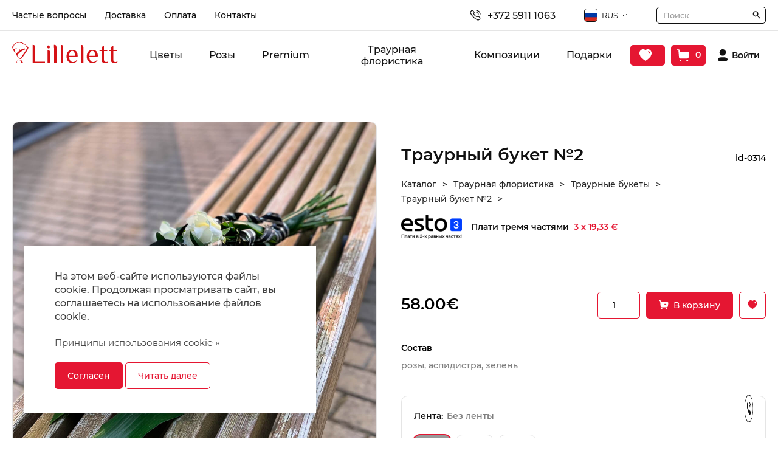

--- FILE ---
content_type: text/html; charset=utf-8
request_url: https://lillelett.ee/ru/product/traurniy-buket-2
body_size: 37340
content:
<!DOCTYPE HTML>
<html lang='ru'>
  <head>

<!-- Google Tag Manager -->
<script>(function(w,d,s,l,i){w[l]=w[l]||[];w[l].push({'gtm.start':
new Date().getTime(),event:'gtm.js'});var f=d.getElementsByTagName(s)[0],
j=d.createElement(s),dl=l!='dataLayer'?'&l='+l:'';j.async=true;j.src=
'https://www.googletagmanager.com/gtm.js?id='+i+dl;f.parentNode.insertBefore(j,f);
})(window,document,'script','dataLayer','GTM-NKSMRL7');</script>
<!-- End Google Tag Manager -->

    <base href='https://lillelett.ee'>
    <meta charset="UTF-8">
    <meta name="Powered-by" content="PowerShop CMS">
    <meta name="viewport" content="width=device-width, initial-scale=1.0, minimum-scale=1.0">
    <meta http-equiv="X-UA-Compatible" content="IE=edge"/>
    <meta name="facebook-domain-verification" content="s2ascevnl11eogg9ly57pi4jbjn2je" />
    <meta name="google-site-verification" content="ne3thwtjC0G3VM12uQmQZQ4aV2K6OZqY5uK61vP4tms" />

    <link rel="apple-touch-icon" sizes="180x180" href="/public/images/favicon-180x180.png">
    <link rel="icon" type="image/png" sizes="180x180" href="/public/images/favicon-180x180.png">
    <link rel="icon" type="image/png" sizes="32x32" href="/public/images/favicon-32x32.png">
    <link rel="icon" type="image/png" sizes="16x16" href="/public/images/favicon-16x16.png">
    <link rel="shortcut icon" href="/public/images/favicon.ico">

    <title>Траурный букет №2 - Lillelett</title>
    <meta name="description" content="Траурный букет собран из нежных белых роз, украшенных зеленью. Роза на протяжении столетий остаются одним из традиционных цветов в похоронных церемониях. Она символизирует не только боль утраты, но и подчеркивает особое, наполненное искренним уважени">        
          <link rel="alternate" hreflang="et" href="https://lillelett.ee/et/product/leinakimp-2" />
          <link rel="alternate" hreflang="en" href="https://lillelett.ee/en/product/funeral-bouquet-2" />
    
    
    <script>

	var DOMready = false;
	if (window.addEventListener) { window.addEventListener("DOMContentLoaded", function(){DOMready = true;}, true); }
	else if (window.attachEvent) { window.attachEvent("onload", function(){DOMready = true;}, true); }

	function AddStartUp(f)
		{
		if (DOMready) f();
		else if (window.addEventListener) { window.addEventListener("DOMContentLoaded", function(){DOMready = true; f();}, true); }
		else if (window.attachEvent) { window.attachEvent('onload', function(){DOMready = true; f();}); }
		}

	var LANG = 'ru';
	var PUBLIC_PAGES = 'public/pages';
	var PAGE = 'item';
	var CR = '&euro;';
	var SHOP_SELECT_COLOR = 'Выберите цвет';
	var SHOP_SELECT_SIZE = 'Выберите размер';
	var SERVER_ERROR = 'Извините, сервер временно недоступен...<br> Попробуйте позже.';
	
    </script>

          <style>@charset "UTF-8";*,*::before,*::after {box-sizing:border-box; }ul[class],ol[class] {padding:0; }body,h1,h2,h3,h4,p,ul[class],ol[class],li,figure,figcaption,blockquote,dl,dd {margin:0; }body {min-height:100vh;scroll-behavior:smooth;text-rendering:optimizeSpeed;line-height:1.5; }ul[class],ol[class] {list-style:none; }a:not([class]) {text-decoration-skip-ink:auto; }img {max-width:100%;display:block; }article > * + * {margin-top:1em; }input,button,textarea,select {font:inherit; }@media (prefers-reduced-motion:reduce) {* {animation-duration:0.01ms !important;animation-iteration-count:1 !important;transition-duration:0.01ms !important;scroll-behavior:auto !important; } }* {box-sizing:border-box;margin:0;padding:0;outline:none; }a {text-decoration:none; }ul {list-style:none; }img {max-width:100%;object-fit:cover;object-position:center; }input,textarea {border:none;outline:none; }textarea {min-width:100%;width:100%;max-width:100%;min-height:83px;max-height:145px; }button {cursor:pointer;background:none;border:none;user-select:none;outline:none; }.container {width:100%;max-width:1340px;margin:0 auto;padding-left:20px;padding-right:20px; }@font-face {font-family:'Lora';font-style:italic;font-weight:500;font-display:swap;src:url(https://fonts.gstatic.com/s/lora/v17/0QI8MX1D_JOuMw_hLdO6T2wV9KnW-PgFoqJ2nOeZ.woff2) format('woff2');unicode-range:U+0460-052F, U+1C80-1C88, U+20B4, U+2DE0-2DFF, U+A640-A69F, U+FE2E-FE2F;}@font-face {font-family:'Lora';font-style:italic;font-weight:500;font-display:swap;src:url(https://fonts.gstatic.com/s/lora/v17/0QI8MX1D_JOuMw_hLdO6T2wV9KnW-PgFoqt2nOeZ.woff2) format('woff2');unicode-range:U+0400-045F, U+0490-0491, U+04B0-04B1, U+2116;}@font-face {font-family:'Lora';font-style:italic;font-weight:500;font-display:swap;src:url(https://fonts.gstatic.com/s/lora/v17/0QI8MX1D_JOuMw_hLdO6T2wV9KnW-PgFoqB2nOeZ.woff2) format('woff2');unicode-range:U+0102-0103, U+0110-0111, U+0128-0129, U+0168-0169, U+01A0-01A1, U+01AF-01B0, U+1EA0-1EF9, U+20AB;}@font-face {font-family:'Lora';font-style:italic;font-weight:500;font-display:swap;src:url(https://fonts.gstatic.com/s/lora/v17/0QI8MX1D_JOuMw_hLdO6T2wV9KnW-PgFoqF2nOeZ.woff2) format('woff2');unicode-range:U+0100-024F, U+0259, U+1E00-1EFF, U+2020, U+20A0-20AB, U+20AD-20CF, U+2113, U+2C60-2C7F, U+A720-A7FF;}@font-face {font-family:'Lora';font-style:italic;font-weight:500;font-display:swap;src:url(https://fonts.gstatic.com/s/lora/v17/0QI8MX1D_JOuMw_hLdO6T2wV9KnW-PgFoq92nA.woff2) format('woff2');unicode-range:U+0000-00FF, U+0131, U+0152-0153, U+02BB-02BC, U+02C6, U+02DA, U+02DC, U+2000-206F, U+2074, U+20AC, U+2122, U+2191, U+2193, U+2212, U+2215, U+FEFF, U+FFFD;}@font-face {font-family:'Lora';font-style:normal;font-weight:500;font-display:swap;src:url(https://fonts.gstatic.com/s/lora/v17/0QI6MX1D_JOuGQbT0gvTJPa787wsuxJMkq1umA.woff2) format('woff2');unicode-range:U+0460-052F, U+1C80-1C88, U+20B4, U+2DE0-2DFF, U+A640-A69F, U+FE2E-FE2F;}@font-face {font-family:'Lora';font-style:normal;font-weight:500;font-display:swap;src:url(https://fonts.gstatic.com/s/lora/v17/0QI6MX1D_JOuGQbT0gvTJPa787wsuxJFkq1umA.woff2) format('woff2');unicode-range:U+0400-045F, U+0490-0491, U+04B0-04B1, U+2116;}@font-face {font-family:'Lora';font-style:normal;font-weight:500;font-display:swap;src:url(https://fonts.gstatic.com/s/lora/v17/0QI6MX1D_JOuGQbT0gvTJPa787wsuxJOkq1umA.woff2) format('woff2');unicode-range:U+0102-0103, U+0110-0111, U+0128-0129, U+0168-0169, U+01A0-01A1, U+01AF-01B0, U+1EA0-1EF9, U+20AB;}@font-face {font-family:'Lora';font-style:normal;font-weight:500;font-display:swap;src:url(https://fonts.gstatic.com/s/lora/v17/0QI6MX1D_JOuGQbT0gvTJPa787wsuxJPkq1umA.woff2) format('woff2');unicode-range:U+0100-024F, U+0259, U+1E00-1EFF, U+2020, U+20A0-20AB, U+20AD-20CF, U+2113, U+2C60-2C7F, U+A720-A7FF;}@font-face {font-family:'Lora';font-style:normal;font-weight:500;font-display:swap;src:url(https://fonts.gstatic.com/s/lora/v17/0QI6MX1D_JOuGQbT0gvTJPa787wsuxJBkq0.woff2) format('woff2');unicode-range:U+0000-00FF, U+0131, U+0152-0153, U+02BB-02BC, U+02C6, U+02DA, U+02DC, U+2000-206F, U+2074, U+20AC, U+2122, U+2191, U+2193, U+2212, U+2215, U+FEFF, U+FFFD;}@font-face {font-family:'Montserrat';font-style:normal;font-weight:400;font-display:swap;src:url(https://fonts.gstatic.com/s/montserrat/v15/JTUSjIg1_i6t8kCHKm459WRhyzbi.woff2) format('woff2');unicode-range:U+0460-052F, U+1C80-1C88, U+20B4, U+2DE0-2DFF, U+A640-A69F, U+FE2E-FE2F;}@font-face {font-family:'Montserrat';font-style:normal;font-weight:400;font-display:swap;src:url(https://fonts.gstatic.com/s/montserrat/v15/JTUSjIg1_i6t8kCHKm459W1hyzbi.woff2) format('woff2');unicode-range:U+0400-045F, U+0490-0491, U+04B0-04B1, U+2116;}@font-face {font-family:'Montserrat';font-style:normal;font-weight:400;font-display:swap;src:url(https://fonts.gstatic.com/s/montserrat/v15/JTUSjIg1_i6t8kCHKm459WZhyzbi.woff2) format('woff2');unicode-range:U+0102-0103, U+0110-0111, U+0128-0129, U+0168-0169, U+01A0-01A1, U+01AF-01B0, U+1EA0-1EF9, U+20AB;}@font-face {font-family:'Montserrat';font-style:normal;font-weight:400;font-display:swap;src:url(https://fonts.gstatic.com/s/montserrat/v15/JTUSjIg1_i6t8kCHKm459Wdhyzbi.woff2) format('woff2');unicode-range:U+0100-024F, U+0259, U+1E00-1EFF, U+2020, U+20A0-20AB, U+20AD-20CF, U+2113, U+2C60-2C7F, U+A720-A7FF;}@font-face {font-family:'Montserrat';font-style:normal;font-weight:400;font-display:swap;src:url(https://fonts.gstatic.com/s/montserrat/v15/JTUSjIg1_i6t8kCHKm459Wlhyw.woff2) format('woff2');unicode-range:U+0000-00FF, U+0131, U+0152-0153, U+02BB-02BC, U+02C6, U+02DA, U+02DC, U+2000-206F, U+2074, U+20AC, U+2122, U+2191, U+2193, U+2212, U+2215, U+FEFF, U+FFFD;}@font-face {font-family:'Montserrat';font-style:normal;font-weight:500;font-display:swap;src:url(https://fonts.gstatic.com/s/montserrat/v15/JTURjIg1_i6t8kCHKm45_ZpC3gTD_u50.woff2) format('woff2');unicode-range:U+0460-052F, U+1C80-1C88, U+20B4, U+2DE0-2DFF, U+A640-A69F, U+FE2E-FE2F;}@font-face {font-family:'Montserrat';font-style:normal;font-weight:500;font-display:swap;src:url(https://fonts.gstatic.com/s/montserrat/v15/JTURjIg1_i6t8kCHKm45_ZpC3g3D_u50.woff2) format('woff2');unicode-range:U+0400-045F, U+0490-0491, U+04B0-04B1, U+2116;}@font-face {font-family:'Montserrat';font-style:normal;font-weight:500;font-display:swap;src:url(https://fonts.gstatic.com/s/montserrat/v15/JTURjIg1_i6t8kCHKm45_ZpC3gbD_u50.woff2) format('woff2');unicode-range:U+0102-0103, U+0110-0111, U+0128-0129, U+0168-0169, U+01A0-01A1, U+01AF-01B0, U+1EA0-1EF9, U+20AB;}@font-face {font-family:'Montserrat';font-style:normal;font-weight:500;font-display:swap;src:url(https://fonts.gstatic.com/s/montserrat/v15/JTURjIg1_i6t8kCHKm45_ZpC3gfD_u50.woff2) format('woff2');unicode-range:U+0100-024F, U+0259, U+1E00-1EFF, U+2020, U+20A0-20AB, U+20AD-20CF, U+2113, U+2C60-2C7F, U+A720-A7FF;}@font-face {font-family:'Montserrat';font-style:normal;font-weight:500;font-display:swap;src:url(https://fonts.gstatic.com/s/montserrat/v15/JTURjIg1_i6t8kCHKm45_ZpC3gnD_g.woff2) format('woff2');unicode-range:U+0000-00FF, U+0131, U+0152-0153, U+02BB-02BC, U+02C6, U+02DA, U+02DC, U+2000-206F, U+2074, U+20AC, U+2122, U+2191, U+2193, U+2212, U+2215, U+FEFF, U+FFFD;}@font-face {font-family:'Montserrat';font-style:normal;font-weight:600;font-display:swap;src:url(https://fonts.gstatic.com/s/montserrat/v15/JTURjIg1_i6t8kCHKm45_bZF3gTD_u50.woff2) format('woff2');unicode-range:U+0460-052F, U+1C80-1C88, U+20B4, U+2DE0-2DFF, U+A640-A69F, U+FE2E-FE2F;}@font-face {font-family:'Montserrat';font-style:normal;font-weight:600;font-display:swap;src:url(https://fonts.gstatic.com/s/montserrat/v15/JTURjIg1_i6t8kCHKm45_bZF3g3D_u50.woff2) format('woff2');unicode-range:U+0400-045F, U+0490-0491, U+04B0-04B1, U+2116;}@font-face {font-family:'Montserrat';font-style:normal;font-weight:600;font-display:swap;src:url(https://fonts.gstatic.com/s/montserrat/v15/JTURjIg1_i6t8kCHKm45_bZF3gbD_u50.woff2) format('woff2');unicode-range:U+0102-0103, U+0110-0111, U+0128-0129, U+0168-0169, U+01A0-01A1, U+01AF-01B0, U+1EA0-1EF9, U+20AB;}@font-face {font-family:'Montserrat';font-style:normal;font-weight:600;font-display:swap;src:url(https://fonts.gstatic.com/s/montserrat/v15/JTURjIg1_i6t8kCHKm45_bZF3gfD_u50.woff2) format('woff2');unicode-range:U+0100-024F, U+0259, U+1E00-1EFF, U+2020, U+20A0-20AB, U+20AD-20CF, U+2113, U+2C60-2C7F, U+A720-A7FF;}@font-face {font-family:'Montserrat';font-style:normal;font-weight:600;font-display:swap;src:url(https://fonts.gstatic.com/s/montserrat/v15/JTURjIg1_i6t8kCHKm45_bZF3gnD_g.woff2) format('woff2');unicode-range:U+0000-00FF, U+0131, U+0152-0153, U+02BB-02BC, U+02C6, U+02DA, U+02DC, U+2000-206F, U+2074, U+20AC, U+2122, U+2191, U+2193, U+2212, U+2215, U+FEFF, U+FFFD;}@font-face {font-family:'Montserrat';font-style:normal;font-weight:700;font-display:swap;src:url(https://fonts.gstatic.com/s/montserrat/v15/JTURjIg1_i6t8kCHKm45_dJE3gTD_u50.woff2) format('woff2');unicode-range:U+0460-052F, U+1C80-1C88, U+20B4, U+2DE0-2DFF, U+A640-A69F, U+FE2E-FE2F;}@font-face {font-family:'Montserrat';font-style:normal;font-weight:700;font-display:swap;src:url(https://fonts.gstatic.com/s/montserrat/v15/JTURjIg1_i6t8kCHKm45_dJE3g3D_u50.woff2) format('woff2');unicode-range:U+0400-045F, U+0490-0491, U+04B0-04B1, U+2116;}@font-face {font-family:'Montserrat';font-style:normal;font-weight:700;font-display:swap;src:url(https://fonts.gstatic.com/s/montserrat/v15/JTURjIg1_i6t8kCHKm45_dJE3gbD_u50.woff2) format('woff2');unicode-range:U+0102-0103, U+0110-0111, U+0128-0129, U+0168-0169, U+01A0-01A1, U+01AF-01B0, U+1EA0-1EF9, U+20AB;}@font-face {font-family:'Montserrat';font-style:normal;font-weight:700;font-display:swap;src:url(https://fonts.gstatic.com/s/montserrat/v15/JTURjIg1_i6t8kCHKm45_dJE3gfD_u50.woff2) format('woff2');unicode-range:U+0100-024F, U+0259, U+1E00-1EFF, U+2020, U+20A0-20AB, U+20AD-20CF, U+2113, U+2C60-2C7F, U+A720-A7FF;}@font-face {font-family:'Montserrat';font-style:normal;font-weight:700;font-display:swap;src:url(https://fonts.gstatic.com/s/montserrat/v15/JTURjIg1_i6t8kCHKm45_dJE3gnD_g.woff2) format('woff2');unicode-range:U+0000-00FF, U+0131, U+0152-0153, U+02BB-02BC, U+02C6, U+02DA, U+02DC, U+2000-206F, U+2074, U+20AC, U+2122, U+2191, U+2193, U+2212, U+2215, U+FEFF, U+FFFD;} html * {max-height:1000000px;box-sizing:border-box;-webkit-tap-highlight-color:transparent;} body{background-color:#FFFFFF;font-family:"Montserrat", sans-serif;color:#111111;} body.preload *{transition:none !important;} .container{width:100%;max-width:1340px;min-width:320px;margin:0 auto;padding-left:20px;padding-right:20px;} .hidden{display:none;opacity:0;} a{color:#E51632;} img{width:auto;height:auto;border:none;} main{padding:70px 0;} main h1{margin:0 0 40px 0;font-size:26px;font-weight:600;line-height:1.3;} .icon{width:1em;height:1em;font-size:24px;} .icon--stroke-black path, .icon--stroke-black circle{stroke:#000;} .icon--fill-black path, .icon--fill-black circle{fill:#000;} .icon--stroke-white path, .icon--stroke-white circle{stroke:#fff;} .icon--fill-white path, .icon--fill-white circle{fill:#fff;} .icon--stroke-primary path, .icon--stroke-primary circle{stroke:#c3a098;} .icon--fill-primary path, .icon--fill-primary circle{fill:#c3a098;} .icon--stroke-secondary path, .icon--stroke-secondary circle{ stroke:#7b7dc6;} .icon--fill-secondary path, .icon--fill-secondary circle{fill:#7b7dc6;} .Input{width:100%;padding:15px;background:#fff;border:1px solid #111111;border-radius:5px;font-weight:500;font-size:14px;line-height:1.5;color:#000;appearance:none;-webkit-appearance:none;-moz-appearance:none;} .Input::placeholder{color:#9D9D9D;opacity:1;} .Input:focus{border-color:#E51632;} .Input:-webkit-autofill{box-shadow:0 0 0 30px white inset !important;} .Button{cursor:pointer;outline:none;user-select:none;transition:0.3s;display:inline-flex;align-items:center;justify-content:center;font:inherit;font-size:14px;font-weight:500;line-height:1;text-align:center;padding:14px 20px;border:1px solid;border-radius:5px;appearance:none;-webkit-appearance:none;-moz-appearance:none;} .Button.small{padding:12px 20px;} .Button.circle{padding:0;width:40px;height:40px;border-radius:50%;font-size:20px;} .Button.primary, .Button{background-color:#E51632;border-color:transparent;color:#fff;} .Button.primary:hover, .Button.primary.active, .Button:hover, .Button.active{background-color:#A51632;color:#fff;} .Button.primary.outline, .Button.outline{background-color:#fff;border-color:#E51632;color:#E51632;} .Button.primary.outline:hover, .Button.primary.outline.active, .Button.outline:hover, .Button.outline.active{background-color:#E51632;color:#fff;} .Button.secondary{background-color:#E51632;border-color:transparent;color:#fff;} .Button.secondary:hover, .Button.secondary.active{background-color:#A51632;color:#fff;} .Button.secondary.outline{background-color:#fff;border-color:#E51632;color:#E51632;} .Button.secondary.outline:hover, .Button.secondary.outline.active{background-color:#E51632;color:#fff;} .Button.square{padding:0;width:40px;height:40px;font-size:20px;border-color:#111111 !important;color:#111111;} .Button.square:hover{background-color:#111111 !important;} .Button.square path{stroke:#111111;transition:stroke 0.3s ease;} .Button.square:hover path{stroke:#ffffff;} .Button.square svg{width:8px;} .slick-list, .slick-track{min-width:100%; } .Alert{display:flex;align-items:center;padding:12px;border-radius:10px;background-color:#fff;border:1px solid rgba(0, 0, 0, 0.1);} .Alert__icon{margin-right:12px;display:inline-flex;align-items:center;justify-content:center;} .Alert__icon .icon{font-size:20px;width:1em;height:1em;} .Alert__icon .icon path{stroke:rgba(0, 0, 0, 0.2);} .Alert__title{font-weight:500;font-size:14px;line-height:1.2;color:#000;} .Alert--primary, .Alert{border-color:#E51632;} .Alert--primary .Alert__icon .icon path, .Alert .Alert__icon .icon path{stroke:#E51632;} .Alert--primary .Alert__title, .Alert .Alert__title{color:#E51632;} .Alert--secondary{border-color:#E51632;} .Alert--secondary .Alert__icon .icon path{stroke:#E51632;} .Alert--secondary .Alert__title{color:#E51632;} .Alert--danger{border-color:#E51632;} .Alert--danger .Alert__icon .icon path{stroke:#E51632;} .Alert--danger .Alert__title{color:#E51632;} .Alert--warning{border-color:#E2D774;} .Alert--warning .Alert__icon .icon path{stroke:#E2D774;} .Alert--warning .Alert__title{color:#E2D774;} .Alert--success{border-color:#6AC360;} .Alert--success .Alert__icon .icon path{stroke:#6AC360;} .Alert--success .Alert__title{color:#6AC360;} .Breadcrumb{display:inline-flex;justify-content:flex-start;align-items:center;flex-wrap:wrap;margin:-5px 0;} .Breadcrumb__item{font-weight:500;font-size:14px;line-height:1.2;color:#242424;} .Breadcrumb__item:hover:not(:last-child){color:#808080;text-decoration:underline;} .Breadcrumb__item:not(:last-child){margin-right:10px;} .Breadcrumb__item:not(:last-child)::after{margin-left:10px;content:'>';} .Pagination{display:inline-flex;align-items:center;margin:-5px -15px;font-size:16px;} .Pagination__item-button{margin:.3em 1em;} .Pagination__item-number{padding:.625em;display:inline-flex;align-items:center;justify-content:center;text-align:center;font:inherit;font-weight:500;color:#000000;} .Pagination__item-number.active, .Pagination__item-number:hover:not(span){color:#E51632;} input[type=checkbox]{display:none;} input[type=checkbox] + label{position:relative;display:inline-block;padding:4px;padding-left:24px;font-size:14px;font-weight:500;color:#000;user-select:none;cursor:pointer;} input[type=checkbox] + label:before{content:"";position:absolute;top:5px;left:0px;display:inline-block;width:17px;height:17px;border-radius:3px;border:2px solid rgba(0, 0, 0, 0.3);} input[type=checkbox]:checked + label{font-weight:600;} input[type=checkbox]:checked + label:before{background:url("/public/images/checked.svg") 2px 2px no-repeat #E51632;background-size:9px auto;border-color:#E51632;}@media screen and (max-width:768px) { main{padding:35px 0;} main h1{margin:0 0 20px 0;font-size:20px;} .Input{padding:13px 15px;font-size:16px;} }@media screen and (max-width:400px) { main{padding-top:25px;padding-bottom:0;} .container{padding-left:14px;padding-right:14px;} } .lightbox-bg{position:fixed;width:100%;height:100%;top:0px;left:0px;background-color:#202020;z-index:900;opacity:0;-webkit-transition:opacity 0.2s ease;-moz-transition:opacity 0.2s ease;-o-transition:opacity 0.2s ease;transition:opacity 0.2s ease;} .lightbox-bg.opened{opacity:0.8;} .lightbox{position:fixed;width:100%;height:100%;top:0px;left:0px;z-index:910;opacity:0;-webkit-transition:all 0.15s ease;-moz-transition:all 0.15s ease;-o-transition:all 0.15s ease;transition:all 0.15s ease;-webkit-transform:translate(0, 50px);-moz-transform:translate(0, 50px);-o-transform:translate(0, 50px);transform:translate(0, 50px);} .lightbox.opened{opacity:1;-webkit-transform:translate(0, 0);-moz-transform:translate(0, 0);-o-transform:translate(0, 0);transform:translate(0, 0);} .lightbox .photo{position:absolute;top:0px; left:0px; right:0px; bottom:0px;overflow:hidden;z-index:20;-webkit-transition:all 150ms ease 150ms;-moz-transition:all 150ms ease 150ms;-o-transition:all 150ms ease 150ms;transition:all 150ms ease 150ms;opacity:0;-webkit-transform:scale(0.5);-moz-transform:scale(0.5);-o-transform:scale(0.5);transform:scale(0.5);} .lightbox.opened .photo{opacity:1;-webkit-transform:scale(1);-moz-transform:scale(1);-o-transform:scale(1);transform:scale(1);} .lightbox .photo img{display:inline-block;position:absolute;top:0; left:0; right:0; bottom:0;margin:auto;max-width:100%;max-height:100%;-webkit-transition:opacity 0.2s ease;-moz-transition:opacity 0.2s ease;-o-transition:opacity 0.2s ease;transition:opacity 0.2s ease;} .lightbox .photo .animation{position:absolute;top:0px; left:0px; right:0px; bottom:0px;background:url('/modules/LIGHTBOX2/images/loading.gif') center center no-repeat;background-size:100px auto;opacity:0;-webkit-transition:opacity 0.3s ease;-moz-transition:opacity 0.3s ease;-o-transition:opacity 0.3s ease;transition:opacity 0.3s ease;} .lightbox .photo.loading .animation{opacity:1;} .lightbox .photo.loading img{opacity:0;} .lightbox .close-btn{position:absolute;top:15px;right:20px;height:50px;width:50px;cursor:pointer;z-index:30;} .lightbox .close-btn span{display:block;width:100%;height:100%;background:url('/modules/LIGHTBOX2/images/close-btn.png') center center no-repeat;background-size:50% auto;cursor:pointer;opacity:0.6;-webkit-transition:opacity 0.2s linear;-moz-transition:opacity 0.2s linear;-o-transition:opacity 0.2s linear;transition:opacity 0.2s linear;} .lightbox .close-btn:hover span{opacity:1;} .lightbox .btn{position:absolute;top:50%;height:50px;margin-top:-25px;width:50px;background-color:#222222;cursor:pointer;z-index:30;} .lightbox .btn.back{left:15px;} .lightbox .btn.next{right:15px;} .lightbox .btn span{display:block;width:100%;height:100%;background-position:center center;background-repeat:no-repeat;cursor:pointer;opacity:0.6;-webkit-transition:opacity 0.2s linear;-moz-transition:opacity 0.2s linear;-o-transition:opacity 0.2s linear;transition:opacity 0.2s linear;} .lightbox .btn.back span{background-image:url('/modules/LIGHTBOX2/images/back-btn.png');} .lightbox .btn.next span{background-image:url('/modules/LIGHTBOX2/images/next-btn.png');} .lightbox .btn:hover span{opacity:1;} .lightbox .btn.back:active{-webkit-transform:translate(-2px,1px);-moz-transform:translate(-2px,1px);-o-transform:translate(-2px,1px);transform:translate(-2px,1px);} .lightbox .btn.next:active{-webkit-transform:translate(2px,1px);-moz-transform:translate(2px,1px);-o-transform:translate(2px,1px);transform:translate(2px,1px);} .lightbox .bottom{position:absolute;left:0; right:0; bottom:0;padding:15px 100px;min-height:20px;background-color:RGBA(0,0,0, 0.7);font-size:16px;color:#ffffff;text-align:center;z-index:30;} .lightbox .bottom .text h3{margin:0;font-size:16px;font-weight:bold;color:#ffffff;} .lightbox .bottom .text div{margin-top:10px;font-size:14px;color:#ffffff;} .lightbox .bottom .photo-count{position:absolute;bottom:0px;right:30px;padding:15px 0;font-size:16px;color:#eeeeee;}@media (max-width:600px){ .lightbox .close-btn{position:absolute;top:0px;right:0px;} .lightbox .close-btn span{background-size:40% auto;} .lightbox .btn{background:none;} .lightbox .btn.back{left:0px;} .lightbox .btn.next{right:0px;} .lightbox .bottom{padding:10px 60px 10px 20px;min-height:15px;text-align:left;} .lightbox .bottom .text h3{font-size:14px;} .lightbox .bottom .text div{margin-top:6px;font-size:13px;} .lightbox .bottom .photo-count{right:10px;padding:10px 0;font-size:14px;} } #modal-alert-bg{position:fixed;width:100%;height:100%;top:0px; left:0px;background-color:RGBA(200,200,200, 0.8);z-index:1000;} #modal-alert{position:absolute;top:50%;left:0; right:0;margin:auto;transform:translate(0, -50%);width:90%;max-width:420px;min-height:170px;padding:35px 40px 80px 35px;box-sizing:border-box;background-color:#ffffff;border-radius:8px;z-index:1001;font-size:16px;font-weight:300;} #modal-alert .close-btn{position:absolute;display:inline-block;top:5px;right:5px;width:40px;height:40px;background:url('/modules/ALERT/alert/images/close.png') center center no-repeat;cursor:pointer;} #modal-alert .close-btn:hover{opacity:0.5;} #modal-alert .icon{display:none;position:absolute;top:50px;left:20px;width:70px;height:70px;background-repeat:no-repeat;background-size:100% auto;z-index:1002;} #modal-alert .title{margin-bottom:8px;font-size:18px;font-weight:bold;color:#000000;text-align:center;} #modal-alert .text{font-size:15px;text-align:center;line-height:1.6;} #modal-alert .text:first-letter{text-transform:uppercase;} #modal-alert .text div{margin:10px 0;} #modal-alert .text strong{text-transform:uppercase;} #modal-alert .text a{font-weight:600;color:#000000;text-decoration:none;} #modal-alert .text a:hover{color:#777777;text-decoration:underline;} #modal-alert .text input[type=text]{max-width:350px;padding:5px;border:1px solid #cccccc;border-radius:2px;font-size:18px;} #modal-alert .bottom{} #modal-alert .bottom .Button{position:absolute;bottom:15px;right:15px;padding:10px 10px;min-width:70px;} #modal-alert.info{padding-left:100px;} #modal-alert.info .icon{display:block;background-image:url('/modules/ALERT/alert/images/info.png');} #modal-alert.info .title{color:#606060;} #modal-alert.warning{max-width:470px;padding-left:100px;outline:4px solid transparent;-webkit-animation:WARNING 300ms 2;-moz-animation: WARNING 300ms 2;-o-animation: WARNING 300ms 2;animation:WARNING 300ms 2;} #modal-alert.warning .icon{display:block;background-image:url('/modules/ALERT/alert/images/warning.png');} #modal-alert.warning .title{color:#000000;} #modal-alert.error{max-width:470px;padding-left:100px;outline:4px solid transparent;-webkit-animation:ERROR 300ms 2;-moz-animation: ERROR 300ms 2;-o-animation: ERROR 300ms 2;animation:ERROR 300ms 2;} #modal-alert.error .icon{display:block;background-image:url('/modules/ALERT/alert/images/error.png');} #modal-alert.error .title{color:#ff0000;} @-webkit-keyframes ERROR{0% { outline-color:transparent; }50%{ outline-color:#ff4444; }100% { outline-color:transparent; }} @-moz-keyframes ERROR{0% { outline-color:transparent; }50%{ outline-color:#ff4444; }100% { outline-color:transparent; }} @-o-keyframes ERROR{0% { outline-color:transparent; }50%{ outline-color:#ff4444; }100% { outline-color:transparent; }} @keyframes ERROR{0% { outline-color:transparent; }50%{ outline-color:#ff4444; }100% { outline-color:transparent; }} @-webkit-keyframes WARNING{0% { outline-color:transparent; }50%{ outline-color:#ffbb44; }100% { outline-color:transparent; }} @-moz-keyframes WARNING{0% { outline-color:transparent; }50%{ outline-color:#ffbb44; }100% { outline-color:transparent; }} @-o-keyframes WARNING{0% { outline-color:transparent; }50%{ outline-color:#ffbb44; }100% { outline-color:transparent; }} @keyframes WARNING{0% { outline-color:transparent; }50%{ outline-color:#ffbb44; }100% { outline-color:transparent; }} #top-alert{display:none;position:fixed;top:10px;right:10px;width:270px;max-width:90%;min-height:60px;padding:20px 20px 20px 70px;box-sizing:border-box;background-color:#ffffff;border:1px solid #E51632;border-radius:8px;z-index:1001;opacity:0;transform:translate(0, -30px);transition:all 0.3s ease;} #top-alert.show{opacity:1;transform:translate(0,0);} #top-alert .close-btn{position:absolute;top:0px;right:0px;width:30px;height:30px;background:url('/modules/ALERT/alert/images/close.jpg') center center no-repeat;cursor:pointer;} #top-alert .icon{position:absolute;margin-top:-16px;top:50%;left:18px;width:32px;height:32px;} #top-alert .text{font-size:14px;font-weight:500;text-align:left;line-height:20px;} #top-alert .text a{color:#E51632;} #top-alert .text a:hover{text-decoration:underline;} .Tabs__panel{position:relative;} .Tabs__container{margin-top:40px;} .Tabs__container-item{display:none;} .Tabs__container-item.active{display:block;} .TabsPanel{display:flex;flex-wrap:wrap;width:calc(100% + 10px);margin:-5px;} .TabsPanel__item{margin:5px;font-weight:500;} .ProductsCardContainer{display:grid;grid-template-columns:repeat(4, 1fr);grid-gap:20px;align-items:stretch;} .ProductsCardContainer--3{grid-template-columns:repeat(3, 1fr);} .ProductCard{position:relative;display:flex;flex-direction:column;justify-content:space-between;background:#fff;border:1px solid rgba(0, 0, 0, 0.1);border-radius:10px;overflow:hidden;} .ProductCard__topPanel{position:absolute;z-index:2;top:0;left:0;right:0;width:100%;padding:20px;display:flex;align-items:flex-start;justify-content:space-between;} .ProductCard__sale{margin-right:auto;font-size:13px;padding:3px 5px;border-radius:3px;background-color:#E51632;display:inline-flex;align-items:center;justify-content:center;font-weight:600;line-height:1;color:#fff;} .ProductCard__wishlistButton{margin-left:auto;font-size:22px;} .ProductCard__wishlistButton .icon{font-size:inherit;} .ProductCard__wishlistButton:hover path{stroke:#E27474;} .ProductCard__wishlistButton.active path{fill:#E27474;} .ProductCard__img {display:block;} .ProductCard__img-wrapper{position:relative;display:block;width:100%;border-radius:5px 5px 0 0;overflow:hidden;} .ProductCard__img-wrapper img{width:100%;pointer-events:none;opacity:1;transition:opacity 1s ease 0.05s;} .ProductCard__img-wrapper img.lazy{opacity:0;} .ProductCard__title{display:inline-flex;flex-shrink:0;flex-grow:0;transition:0.6s;padding:15px 10px 5px 10px;} .ProductCard__title-productName{font-style:normal;font-size:14px;font-weight:500;line-height:110%;color:#111111;} .ProductCard__title-price{margin-left:20px;flex-shrink:0;} .ProductCard__esto{padding:5px 10px;font-size:13px;color:#111111;} .ProductCard__esto span{display:inline-block;font-weight:500;color:#E51632;} .ProductCard__buy-panel{display:flex;align-items:center;justify-content:space-between;padding:10px;} .ProductCard__buy-panel-price{width:100%;font-weight:500;font-size:16px;line-height:110%;} .ProductCard__delivery{font-size:12px;font-weight:500;} .ProductCard__buy-panel-button{margin-left:20px;padding:6px 10px;font-size:12px;flex-shrink:0;} .ProductCard__buy-panel-button svg{margin-right:6px;} .ProductCard__buy-panel-button:hover path{transition:fill 0.2s ease;} .ProductCard__buy-panel-button:hover path{fill:#ffffff;} .ProductCard:hover .ProductCard__buy-panel{} .ProductCard--white-bg .ProductCard__img-wrapper img{object-fit:contain;background-color:#fff;} .ProductCardPrice{display:inline-flex;align-items:flex-end;flex-wrap:wrap;} .ProductCardPrice__new-price{font-size:16px;font-weight:500;line-height:110%;color:#E51632;} .ProductCardPrice__old-price{margin-left:6px;font-weight:500;font-size:14px;line-height:1;text-align:right;text-decoration-line:line-through;color:rgba(0, 0, 0, 0.3);} .ProductCard--category .ProductCard__title{padding:20px 10px;justify-content:center;} .ProductCard--category:hover .ProductCard__title-productName{color:#E51632;} .ProductCard__not-in-stock{font-size:14px;font-weight:500;color:#777;}@media screen and (max-width:1200px) { .ProductCard__buy-panel-button{width:28px;padding:6px;text-align:center;} .ProductCard__buy-panel-button span{display:none;} .ProductCard__buy-panel-button svg{margin:0;} .ProductCardPrice__new-price{font-size:14px;} }@media screen and (max-width:980px) { .ProductsCardContainer{grid-template-columns:repeat(3, 1fr);} .ProductsCardContainer--3{grid-template-columns:repeat(2, 1fr);} .ProductCard__title-price{margin:10px 0 0 0;} .ProductCardPrice__new-price{font-size:16px;} }@media screen and (max-width:800px) { .ProductsCardContainer--3{grid-template-columns:repeat(3, 1fr);} }@media screen and (max-width:768px) { .Tabs{margin-top:80px;} .Tabs__container{margin-top:20px;} .ProductsCardContainer{grid-gap:10px;} .ProductCard__topPanel{padding:15px;} .Page__title{margin-top:60px;} }@media screen and (max-width:600px){ .ProductsCardContainer{grid-template-columns:repeat(2, 1fr);} .ProductCard__wishlistButton{font-size:22px;} }@media screen and (max-width:500px) { .Page__title{font-size:22px;} .ProductCard--category .ProductCard__title{padding:12px 5px;} }@media screen and (max-width:420px) { .ProductCard__topPanel{padding:10px;} .ProductCard__sale{font-size:12px;padding:.2em .3em .1em;} .ProductCard__wishlistButton{font-size:18px;} .ProductCard__title{padding:10px 5px;} .ProductCard__title-productName{display:block;width:100%;font-size:13px;text-align:center;} .ProductCard__esto{padding:5px;font-size:12px;} .ProductCard__delivery{font-size:10px;} .ProductCard__title-price{margin-top:8px;font-size:14px;font-weight:600 !important;} .ProductCard__buy-panel, .ProductCard__buy-panel div{padding-top:0;text-align:center;justify-content:center;} .ProductCard__buy-panel-button{display:none;} } .ProductInfo__title-title{margin:0;} .PageProduct__products{margin-top:80px;} .ProductPageGrid{display:grid;grid-template-columns:1fr 1fr;grid-template-areas:"slider info" "description info";grid-column-gap:40px;} .ProductPageGrid__slider{grid-area:slider; } .ProductPageGrid__description{grid-area:description;} .ProductPageGrid__info{grid-area:info;} .ProductSlider{position:relative;} .ProductSlider__img{width:100%;height:0;padding-bottom:100%;background:#fff;border:1px solid rgba(0, 0, 0, 0.1);border-radius:10px;overflow:hidden;position:relative;} .ProductSlider__img-wrapper{position:absolute;top:0;left:0;width:100%;height:100%;transition:opacity 0.3s cubic-bezier(0.42, 0, 0.34, 1.01);opacity:0;z-index:1;} .ProductSlider__img-wrapper img{width:100%;height:100%;object-fit:cover;} .ProductSlider__img-wrapper.active{z-index:2;opacity:1;}.ProductSlider__nav{margin-top:10px;} .ProductSliderNav{display:flex;flex-wrap:wrap;justify-content:center;margin:-5px;} .ProductSliderNav__item{margin:5px;} .ProductSliderNav__img{font-size:60px;width:1em;height:1em;box-shadow:0 0 0 1px rgba(0, 0, 0, 0.1);border-radius:10px;overflow:hidden;transition:0.3s;cursor:pointer;} .ProductSliderNav__img img{width:100%;height:100%;} .ProductSliderNav__img:hover, .ProductSliderNav__img.active{box-shadow:0 0 0 2px #E51632;} .ProductSliderNav__alert{flex-grow:1;} .ProductDescription{margin-top:80px;} .ProductDescription__title{margin-bottom:15px;font-size:16px;font-weight:600;line-height:1;} .ProductDescription__subtitle{font-weight:500;font-size:14px;line-height:1.5;color:rgba(0, 0, 0, 0.7);} .ProductDescription__main-text{font-weight:500;font-size:14px;line-height:1.5;color:#9D9D9D;} .ProductDescription__main-text h2, .ProductDescription__main-text h3{margin:20px 0 10px 0;font-size:16px;font-weight:600;color:#111111;} .ProductInfo{padding-top:40px;} .ProductInfo__title{width:100%;display:inline-flex;align-items:flex-end;justify-content:space-between;} .ProductInfo__title-title{font-size:28px;font-weight:600;line-height:1;} .ProductInfo__title-id{white-space:nowrap;margin-left:20px;font-weight:500;font-size:14px;line-height:1.2;text-align:right;color:#000;} .ProductInfo__breadcrumb{margin-top:20px;} .ProductInfo__buy{margin-top:80px;} .ProductInfo__text{display:none;margin-top:20px;} .ProductInfo__text textarea{min-height:50px;resize:vertical;} .ProductInfo__text textarea.not-valid{border-color:#E51632;} .ProductInfo__item{margin-top:40px;} .ProductInfo__item-title{font-weight:600;font-size:14px;line-height:1.2;color:#000;} .ProductInfo__item-subtitle{margin-top:12px;font-weight:500;font-size:14px;line-height:1.4;color:rgba(0, 0, 0, 0.5);} .ProductInfo__item-subtitle a{text-decoration:underline;color:#E51632;} .ProductInfo__item-subtitle-item{display:none;} .ProductInfo__item-subtitle-item.active{display:block;} .ProductInfo__esto{margin-top:20px;} .ProductInfo__esto a{display:inline-flex;align-items:center;font-size:14px;font-weight:600;color:#111111;} .ProductInfo__esto img{margin-right:15px;width:100px;} .ProductInfo__esto span{display:inline-block;color:#E51632;} .ProductBuyPanel{margin:-5px -10px;display:flex;align-items:center;justify-content:flex-start;flex-wrap:wrap;} .ProductBuyPanel__item{margin:5px 10px;} .ProductBuyPanel__price{margin-right:auto;padding-right:20px;} .ProductBuyPanel__buy{display:inline-flex;} .ProductBuyPanel__buy-input{padding:0;width:70px;height:44px;text-align:center;border-color:#E51632;} .ProductBuyPanel__buy-button{margin:0 10px;height:44px;padding:10px 20px;} .ProductBuyPanel__buy-button svg{margin-right:8px;} .ProductBuyPanel__wishlist-button{margin-left:auto;padding:0;width:44px;height:44px;} .ProductBuyPanel__wishlist-button:hover path{fill:#ffffff;} .ProductBuyPanelFull__price{display:flex;align-items:center;justify-content:space-between;} .ProductBuyPanelFull__price-apiece{font-weight:500;font-size:18px;line-height:.8;color:#000;} .ProductBuyPanelFull__price-apiece span{font-size:.777778em;color:rgba(0, 0, 0, 0.3);} .ProductBuyPanelFull__buy{margin-top:20px;display:flex;align-items:center;} .ProductBuyPanelFull__buy-range{flex-grow:1;display:flex;align-items:center;} .ProductBuyPanelFull__buy-buttons{margin-left:10px;display:inline-flex;} .ProductBuyPanelFull__buy-buttons .Input{width:70px;padding:0;text-align:center;} .ProductPrice{display:inline-grid;grid-auto-flow:column;align-items:flex-end;grid-gap:10px;font-size:26px;} .ProductPrice__oldPrice{font-weight:500;font-size:16px;line-height:1;text-decoration-line:line-through;color:rgba(0, 0, 0, 0.3);} .ProductPrice__sale{font-weight:600;font-size:16px;line-height:1;color:#E51632;} .ProductPrice__newPrice{font-weight:600;font-size:1em;line-height:1;color:#000;} .ProductMiniTabs {padding:20px;border:1px solid rgba(0, 0, 0, 0.1);border-radius:10px;background:#fff;} .ProductMiniTabs__selected{font-weight:600;font-size:14px;line-height:80%;display:inline-flex;align-items:center;} .ProductMiniTabs__selected-title{margin-right:6px;} .ProductMiniTabs__selected-value{color:rgba(0, 0, 0, 0.5);display:none;} .ProductMiniTabs__selected-value.active{display:inherit;} .ProductMiniTabs__buttons{margin:15px -5px -5px;display:flex;align-items:center;flex-wrap:wrap;} .ProductMiniTabs__buttons-item{margin:5px;flex-grow:1;} .ProductMiniTabs__content{margin-top:15px;} .ProductMiniTabs__content-item{font-weight:500;font-size:14px;line-height:1.4;color:rgba(0, 0, 0, 0.5);display:none;} .ProductMiniTabs__content-item.active{display:block;} .ProductMiniTabs--package .ProductMiniTabs__buttons-item{flex-grow:0 !important;} .ProductMiniTabsItem{position:relative;font-size:60px;width:1em;height:1em;border-radius:10px;overflow:hidden;box-shadow:0 0 0 1px rgba(0, 0, 0, 0.1);transition:0.3s;cursor:pointer;} .ProductMiniTabsItem__icon{position:absolute;z-index:2;top:0;left:0;display:inline-flex;width:100%;height:100%;align-items:center;justify-content:center;background:rgba(0, 0, 0, 0.4);opacity:0;transition:0.3s;} .ProductMiniTabsItem__icon .icon{opacity:0;transition:0.3s;} .ProductMiniTabsItem__icon .icon path{fill:#fff;} .ProductMiniTabsItem__img{position:relative;z-index:1;width:100%;height:100%;} .ProductMiniTabsItem.active, .ProductMiniTabsItem:hover{box-shadow:0 0 0 2px #E51632;} .ProductMiniTabsItem.active .ProductMiniTabsItem__icon, .ProductMiniTabsItem.active .ProductMiniTabsItem__icon .icon{opacity:1;} .ItemInfo{margin:40px 0px;padding:0 10px;width:100%;border:1px solid #DBDBDB;border-radius:10px;} .ItemInfo__item{padding:12px 0;border-top:1px solid #DBDBDB;} .ItemInfo__item:first-child{border:none;} .ItemInfo__item-icon{display:inline-block;margin-right:10px;width:26px;height:26px;background-size:100% auto !important;} .ItemInfo__item.item-1 .ItemInfo__item-icon{background:url('/public/pages/item/images/bouquet.png') 0 0 no-repeat;} .ItemInfo__item.item-2 .ItemInfo__item-icon{background:url('/public/pages/item/images/payment.png') 0 0 no-repeat;} .ItemInfo__item.item-3 .ItemInfo__item-icon{background:url('/public/pages/item/images/delivery.png') 0 0 no-repeat;} .ItemInfo__item.item-4 .ItemInfo__item-icon{background:url('/public/pages/item/images/contact.svg') center center no-repeat;background-size:24px auto !important;} .ItemInfo__item-title{position:relative;display:flex;align-items:center;padding:5px 0;font-size:14px;font-weight:500;color:#000000;cursor:pointer;user-select:none;} .ItemInfo__item-arrow{margin-left:auto;padding:0 4px;transition:transform 0.3s ease;} .ItemInfo__item-text{max-height:0;overflow:hidden;padding-left:34px;font-size:14px;font-weight:500;color:#9D9D9D;transition:all 0.3s ease;} .ItemInfo__item-text .inner{padding:6px 0 12px 0;} .ItemInfo__item-text a{color:#E51632;} .ItemInfo__item-text a:hover{text-decoration:underline;} .ItemInfo__item.active .ItemInfo__item-arrow{transform:rotate(180deg);} .RecommendedProducts__slider-dots{display:none !important;} .slider-wrap{width:100%;} .slider{width:100%;height:2px;background-color:#E51632;border-radius:4px;outline:none;opacity:0.8;transition:opacity .2s;-webkit-appearance:none;-moz-appearance:none;appearance:none;} .slider:hover{opacity:1;} .slider::-webkit-slider-thumb{width:14px;height:14px;background-color:#E51632;border-radius:50%;cursor:pointer;-webkit-appearance:none;appearance:none;} .slider::-moz-range-thumb{width:14px;height:14px;background-color:#E51632;border-radius:50%;cursor:pointer;-moz-appearance:none;appearance:none;} .About{margin:60px auto;} .About__title{margin:0 0 60px 0;font-size:26px;font-weight:600;color:#242424;text-align:center;} .About__items{display:flex;margin:0 auto;max-width:1020px;justify-content:space-between;align-items:flex-start;} .About__item{flex:0 0 24%;max-width:220px;text-align:center;} .About__item-icon{margin:0 auto;display:flex;width:90px;height:90px;background:#FFF8FA;border:1px solid #E51632;border-radius:50%;justify-content:center;align-items:center;} .About__item-icon img{display:block;width:46px;} .About__item-title{margin-top:20px;font-size:18px;font-weight:600;color:#242424;line-height:1.2;} .About__item-text{margin-top:8px;font-size:14px;font-weight:500;color:#9D9D9D;line-height:1.2;} .RecommendedProducts .slick-track{display:flex;align-items:stretch;}.RecommendedProducts__slider-item{display:flex;align-self:stretch;height:unset !important;} .ProductsCardContainer__item{height:100%;}@media screen and (max-width:1200px) { .ProductInfo{padding-top:0;} .ProductInfo__title{align-items:flex-start;flex-direction:column;} .ProductInfo__title-id{margin:15px 0 0 0;} .ProductBuyPanelFull__buy{flex-wrap:wrap;justify-content:flex-end;} .ProductBuyPanelFull__buy-range{width:100%;} .ProductBuyPanelFull__buy-buttons{margin-top:20px;margin-left:0;} .About{margin:40px auto;} .About__title{margin-bottom:40px;font-size:22px;} .About__item{max-width:175px;} .About__item-title{font-size:16px;} }@media screen and (max-width:980px) { .ProductInfo__title-title{font-size:24px;} .ProductInfo__buy{margin-top:60px;} .ProductInfo__breadcrumb{display:none;} .ProductPrice{font-size:22px;} .ProductDescription{margin-top:60px;} .ProductDescription__main-text{font-size:14px;} }@media screen and (max-width:768px) { .ProductPageGrid{grid-template-columns:1fr;grid-template-columns:repeat(3, auto);grid-template-areas:'slider' 'info' 'description';grid-gap:60px 0;} .ProductInfo__item{margin-top:30px;} .ProductDescription{margin-top:0;} .ProductInfo__buy{margin-top:45px;} .ProductMiniTabs{padding:20px 8px 10px 8px;} .ItemInfo{margin:20px 0 0 0;} .About{margin:20px auto;} .About__title{margin-bottom:20px;font-size:18px;} .About__items{flex-wrap:wrap;max-width:450px;} .About__item{flex:0 0 46%;margin:10px 0;} .About__item-title{font-size:14px;} .About__item-text{font-size:12px;} }@media screen and (max-width:600px) { .ProductBuyPanel__buy{display:flex;flex-grow:1;} .ProductInfo__text textarea{padding:10px 12px;min-height:90px;} }@media screen and (max-width:400px) { .ProductInfo__title-title{font-size:20px;} .ProductPageGrid{grid-gap:40px 0;} .ProductInfo__buy{margin-top:30px;} .ProductBuyPanel__buy-button{margin:0 5px;} .ItemInfo__item-text{padding-left:5px;} .ProductInfo__text textarea{min-height:118px;} .ProductInfo__esto a{font-size:13px;} .About{padding:0 10px;} .About__item-icon{width:60px;height:60px;} .About__item-icon img{width:30px;} }.slick-slider {position:relative;display:block;box-sizing:border-box;-webkit-touch-callout:none;-webkit-user-select:none;-khtml-user-select:none;-moz-user-select:none;-ms-user-select:none;user-select:none;-ms-touch-action:pan-y;touch-action:pan-y;-webkit-tap-highlight-color:transparent; }.slick-list {position:relative;overflow:hidden;display:block;margin:0;padding:0; }.slick-list:focus {outline:none; }.slick-list.dragging {cursor:pointer; }.slick-slider .slick-track,.slick-slider .slick-list {-webkit-transform:translate3d(0, 0, 0);-moz-transform:translate3d(0, 0, 0);-ms-transform:translate3d(0, 0, 0);-o-transform:translate3d(0, 0, 0);transform:translate3d(0, 0, 0); }.slick-track {position:relative;left:0;top:0;display:block;margin-left:auto;margin-right:auto; }.slick-track:before, .slick-track:after {content:"";display:table; }.slick-track:after {clear:both; }.slick-loading .slick-track { opacity:0; }.slick-slide {float:left;height:100%;min-height:1px;display:none; }[dir="rtl"] .slick-slide {float:right; }.slick-slide img {display:block; }.slick-slide.slick-loading img {display:none; }.slick-slide.dragging img {pointer-events:none; }.slick-initialized .slick-slide {display:block; }.slick-loading .slick-slide { opacity:0;}.slick-vertical .slick-slide {display:block;height:auto;border:1px solid transparent; }.slick-arrow.slick-hidden {display:none; } .RecommendedProducts{margin-top:80px;} .RecommendedProducts__container{position:relative;width:100%;} .RecommendedProducts__container-item{margin-bottom:50px;width:100%;} .RecommendedProducts__container-item:last-child{margin-bottom:0 !important;} .RecommendedProducts__container-item:last-child{top:0;position:relative;} .RecommendedProducts__slider{margin:0 -10px;display:flex;flex-wrap:wrap;justify-content:center;} .RecommendedProducts__slider-item{margin:0 10px;} .RecommendedProducts__title{margin-bottom:20px;font-size:26px;font-weight:600;color:#242424;} .Button.square{width:60px;height:60px;margin-top:-40px;} .Button.square svg{width:12px;} .Button.square.btn-prev{position:absolute;left:-20px;top:50%;z-index:50;} .Button.square.btn-next{position:absolute;right:-20px;top:50%;z-index:50;} .RecommendedProducts__slider-dots{order:3;margin-top:20px !important;display:inline-flex;align-items:center;} .RecommendedProducts__slider-dots button{display:none;} .RecommendedProducts__slider-dots li{position:relative;font-size:14px;width:1em;height:1em;margin:0 5px;background:#fff;border:1px solid #E51632;border-radius:50%;transition:.3s;cursor:pointer;} .RecommendedProducts__slider-dots li::before{content:'';position:absolute;top:50%;left:50%;transform:translate(-50%, -50%);transition:.3s;opacity:0;width:.5em;height:.5em;border-radius:50%;background-color:#E51632;} .RecommendedProducts__slider-dots li.slick-active::before{opacity:1;} .RecommendedProducts__slider-dots li:hover{transform:scale(1.3);}@media (max-width:1400px){ .Button.square{width:40px;height:40px;margin-top:-30px;} .Button.square svg{width:8px;} .Button.square.btn-prev{left:-5px;} .Button.square.btn-next{right:-5px;} }@media (max-width:768px){ .RecommendedProducts{margin-top:60px;} .RecommendedProducts__container-item{margin-bottom:40px;} .RecommendedProducts__title{margin-bottom:16px;font-size:22px;} .RecommendedProducts__slider{margin:0 -5px;} .RecommendedProducts__slider-item{margin:0 5px;} .RecommendedProducts__slider-dots{margin-top:15px !important;} }@media (max-width:400px){ .RecommendedProducts{margin-top:40px;} .RecommendedProducts__container-item{margin-bottom:30px;} .RecommendedProducts__title{margin-bottom:12px;font-size:18px;} } #cart-window-bg{display:none;position:fixed;top:0; left:0; right:0; bottom:0;background-color:RGBA(200,200,200, 0.8);overflow-y:scroll; -webkit-overflow-scrolling:touch;zoom:1;z-index:1005;opacity:0;-webkit-transition:opacity 0.3s ease-in;-moz-transition:opacity 0.3s ease-in;-o-transition:opacity 0.3s ease-in;transition:opacity 0.3s ease-in;} #cart-window{position:relative;margin:100px auto;padding:40px 50px;box-sizing:border-box;border-radius:8px;width:80%;max-width:650px;background-color:#ffffff;color:#404040;opacity:0;transform:translate(0, -40px);transition:opacity 0.3s ease, transform 0.4s ease;} #cart-window.show{opacity:1;transform:translate(0, 0);} #cart-window .close-btn{position:absolute;top:12px;right:12px;width:32px;height:32px;background:url('/public/pages/cart/window/images/btn-close.png') center center no-repeat;border-radius:50%;transition:background-color 0.3s ease;cursor:pointer;} #cart-window .close-btn:hover{opacity:0.6;} #cart-window h2{margin:0 0 20px 0;font-size:28px;font-weight:500;text-align:center;} #cart-window h2 span{display:inline-block;line-height:40px;} #cart-window .top-warning{margin:10px;font-size:14px;color:#E27474;font-weight:bold;text-align:center;} #cart-items{margin-top:20px;width:100%;table-layout:fixed;font-size:14px;} #cart-items td{vertical-align:middle;} #cart-items tr:hover td{} #cart-items .td-delete{width:40px;text-align:center;} #cart-items .td-photo{width:75px;padding:6px 0;} #cart-items .td-photo img{width:100%;vertical-align:top;} #cart-items .td-name{padding:0 20px;} #cart-items .td-name a{margin-top:3px;font-weight:600;color:#000000;} #cart-items .td-name .subtitle{margin-top:3px;color:#555555;} #cart-items .td-name .variant{margin-top:5px;} #cart-items .td-name .warning{display:inline-block;margin-top:3px;padding-left:20px;background:url("/public/pages/cart/window/images/warning.png") left center no-repeat;line-height:18px;color:#E27474;} #cart-items .td-count{width:120px;padding:0px 8px;text-align:right;} #cart-items .td-count input{width:70px;padding:9px 12px;text-align:center;font-weight:500;} #cart-items .td-price{width:95px;padding:0px 8px;text-align:right;font-weight:500;} #cart-window .cart-amount{padding:20px 5px 0 0;font-size:14px;text-align:right;border-top:1px solid #dddddd;} #cart-window .cart-amount span{margin-left:5px;font-size:20px;font-weight:500;} #cart-window .delete-btn{display:inline-block;width:20px;height:20px;background:none;border:none;background:url("/public/pages/cart/window/images/delete-btn.png") 0 0 no-repeat;background-size:cover;cursor:pointer;outline:none;} #cart-window .delete-btn:hover{opacity:0.6;} #cart-window .item-count{width:35px;padding:7px 4px 7px 8px;background-color:#ffffff;border:1px solid #d0d0d0;border-radius:2px;font-weight:bold;color:#656565;} #cart-window .bottom-buttons{margin-top:20px;text-align:right;}@media (max-width:760px){ #cart-window{margin:30px auto;padding:20px 15px;width:90%;} }@media (max-width:600px){ #cart-window{-webkit-transition:none;-moz-transition:none;-o-transition:none;transition:none;} #cart-window h2{font-size:20px;} #cart-window h2 span{padding-top:48px;padding-left:0px;background-position:center top;line-height:22px;} #cart-window .cart-amount{margin:10px 0;text-align:center;border:none;} #cart-window .bottom-buttons{display:flex;flex-wrap:wrap;text-align:center;} #cart-window .Button{margin:5px;flex-grow:1;} #cart-items{display:none;} }.HeaderTopLink {display:block;padding:10px;font-size:16px;font-weight:500;color:#ffffff;background:#E51632;text-align:center;}.HeaderTop {display:flex;align-items:center;justify-content:space-between;}.HeaderTop__wrapper {position:relative;z-index:105;width:100%;min-height:50px;display:flex;align-items:center;}.HeaderTop__item {margin-left:40px;}.HeaderTop__nav {margin-left:0;margin-right:auto;}.HeaderTop__nav ul {display:inline-grid;align-items:center;grid-auto-flow:column;grid-gap:30px;}.HeaderTop__nav a {font-weight:500;font-size:14px;line-height:1.2;color:inherit;}.HeaderTop__nav a:hover {color:#E51632;text-decoration:underline;}.HeaderTop__phone {display:inline-flex;align-items:center;}.HeaderTop__phone-icon {margin-right:10px;font-size:20px;}.HeaderTop__phone-icon path, .HeaderTop__phone-icon circle {stroke:#111111;}.HeaderTop__phone-link {margin-top:1px;font-weight:500;font-size:16px;line-height:1;color:#111111;}.HeaderTop__phone:hover .HeaderTop__phone-link {color:#E51632;}.HeaderTop__phone:hover .HeaderTop__phone-icon path {stroke:#E51632;}.HeaderTop__networks {display:inline-grid;align-items:center;grid-gap:10px;grid-auto-flow:column;}.HeaderTop__networks-item {display:inline-flex;align-items:center;justify-content:center;}.HeaderTop__networks-item .icon {font-size:18px;}.HeaderTop__networks-item .icon--fill-black path {fill:rgba(0, 0, 0, 0.4);}.HeaderTop__networks-item .icon--stroke-black path {stroke:rgba(0, 0, 0, 0.4);} .languages{position:relative;} .languages .lang{position:relative;display:flex;align-items:center;padding:0 8px;font-size:13px;font-weight:400;z-index:20;cursor:pointer;} .languages .lang svg{margin-left:5px;} .languages .lang-list{position:absolute;top:-10px;left:0px;right:0px;padding-top:38px;background:#ffffff;box-shadow:0px 1px 4px rgba(0,0,0, 0.25);z-index:10;opacity:0;transform:translateY(-5px);transition:opacity 0.2s ease, transform 0.2s ease;pointer-events:none;} .languages.desctop:hover .lang-list, .languages.mob.hover .lang-list{transform:translateY(0px);opacity:1;pointer-events:auto;} .languages .lang-list a{display:flex;align-items:center;margin:0;padding:7px 8px;font-size:13px;font-weight:400;color:#212529;text-decoration:none;} .languages .lang-list a:hover{background-color:#f2f2f2;} .languages img{margin-right:8px;width:20px;border-radius:4px;box-shadow:0 0 0 1px #111;} .SearchForm{position:relative;width:180px;} .SearchForm .SearchButton{display:flex;position:absolute;top:0;right:0;bottom:0px;width:30px;justify-content:center;align-items:center;cursor:pointer;} .SearchForm .SearchField{padding:0 25px 0 10px;width:100%;height:28px;font:inherit;font-size:13px;font-weight:500;line-height:28px;color:#111111;background-color:#ffffff;border:1px solid #111111;border-radius:5px;} .SearchForm .SearchField::placeholder{color:RGBA(0,0,0, 0.4);opacity:1;} .SearchForm .SearchField:focus{background:#FAFAFA;} .SearchForm .SearchField:focus + span path{fill:#E51632;}.HeaderMain {display:flex;align-items:center;justify-content:space-between;}.HeaderMain__wrapper {position:relative;z-index:100;width:100%;min-height:80px;background-color:#fff;border-top:1px solid rgba(0, 0, 0, 0.1);display:flex;}.HeaderMain__logo {margin-top:-8px;}.HeaderMain__logo-img {width:175px;}.HeaderMain__nav {align-self:stretch;}.HeaderMain__nav > ul {height:100%;display:inline-flex;align-items:stretch;padding:0 30px;}.HeaderMain__nav > ul > li {position:relative;margin:0 22px;display:inline-flex;justify-content:center;align-items:center;text-align:center;}.HeaderMain__nav > ul > li:last-child {margin-right:0;}.HeaderMain__nav > ul > li > a {align-self:stretch;display:inline-flex;align-items:center;justify-content:center;transition:0.15s;font-weight:500;font-size:16px;line-height:1.2;color:inherit;}.HeaderMain__nav > ul > li > a:hover {color:#E51632;}.MenuCard__menu {position:absolute;top:100%;left:0;margin-right:-20px;margin-top:10px;text-align:left;transition:0.3s;opacity:0;visibility:hidden;}.MenuCard__menu::before {content:'';position:absolute;left:0;top:-10px;width:100%;height:10px;}.HeaderMain__nav > ul > li:hover .MenuCard__menu {opacity:1;visibility:visible;}.HeaderMain__iconsNav {display:inline-grid;align-items:center;grid-auto-flow:column;grid-gap:10px;}.HeaderMain__buttonOpenMenu {margin-left:30px;display:none;align-items:center;justify-content:center;} .HeaderNavIcon{display:flex;align-items:center;justify-content:center;width:57px;height:34px;color:#ffffff;background-color:#E51632;border-radius:5px;transition:background 0.3s ease;cursor:pointer;} .HeaderNavIcon a{display:flex;align-items:center;justify-content:center;width:100%;height:100%;} .HeaderNavIcon__ticker{margin-left:8px;font-size:14px;font-weight:600;color:#fff;} .HeaderMain__login{width:auto;padding:0 10px;background:#ffffff;} .HeaderMain__login:hover{background:#111111;} .HeaderMain__login-title{margin-left:7px;font-weight:600;font-size:14px;line-height:1.2;display:flex;align-items:center;color:#111111;transition:color 0.3s ease;} .HeaderMain__login:hover .HeaderMain__login-title{color:#ffffff;} .HeaderMain__login path{transition:fill 0.3s ease;} .HeaderMain__login:hover path{fill:#ffffff;}.MenuCard__wrapper {min-width:240px;max-height:calc(100vh - 150px);overflow-y:auto;padding:10px 30px 10px 20px;background-color:#fff;border-radius:5px;box-shadow:0 0 0 1px rgba(0, 0, 0, 0.1);}.MenuCard--1 > .MenuCard__item {margin-bottom:30px;}.MenuCard--1 > .MenuCard__item:last-child {margin-bottom:0;}.MenuCard--1 > .MenuCard__item > a {font-weight:600;font-size:14px;line-height:1.2;color:#000;}.MenuCard--2 > .MenuCard__item a {font-weight:500;font-size:14px;line-height:1.2;color:rgba(0, 0, 0, 0.5);width:100%;transition:.4s;}.MenuCard--2 > .MenuCard__item a:hover {transition:.1s;padding-left:5px;color:#E51632;}.MenuCard--3 {margin:10px 5px !important;border-left:1px solid rgba(0, 0, 0, 0.1);padding-left:10px !important;}.MenuCard--4 {margin:6px 0 6px 12px !important;}.MobileHeader {position:relative;z-index:2;width:100%;height:60px;padding:5px 20px;background-color:#fff;display:flex;align-items:center;justify-content:space-between;box-shadow:0px 1px 4px -1px RGBA(0,0,0, 0.15);}.MobileHeader__wrapper {position:fixed;z-index:101;top:0;left:0;display:none;width:100%;height:60px;}.MobileHeader__wrapper.active {height:100vh;}.MobileHeader__darkLayer {z-index:1;position:absolute;top:0;left:0;width:100%;height:100%;background-color:rgba(0, 0, 0, 0.3);display:none;}.MobileHeader__logo {margin-right:auto;}.MobileHeader__logo-img {width:116px;}.MobileHeader__iconsNav {margin-bottom:-5px;display:inline-flex;align-items:center;}.MobileHeader__iconsNav > *{ margin-left:20px;}.MobileHeader__buttonOpenMenu {display:flex;align-items:center;justify-content:center;}.MobileHeader__buttonOpenMenu .icon {transition:0.6s;font-size:24px;}.MobileHeader__buttonOpenMenu-close {position:absolute;opacity:0;}.MobileHeader__buttonOpenMenu-open.active {opacity:0;}.MobileHeader__buttonOpenMenu.active .MobileHeader__buttonOpenMenu-close {opacity:1;}.MobileHeader__buttonOpenMenu.active .MobileHeader__buttonOpenMenu-open {opacity:0;}.MobileMenu {position:relative;z-index:200;margin-left:auto;right:-320px;top:0;width:320px;height:100%;padding:20px 0 10vh 20px;transition:right 0.6s;text-align:right;background-color:#fff;border-top:1px solid #eeeeee;}.MobileMenu.active {right:0;}.MobileMenu__content {padding-right:20px;position:relative;height:calc(100vh - 100px);overflow-y:auto;}.MobileMenu__topPanel {margin-bottom:10px;display:flex;align-items:center;justify-content:space-between;}.MobileMenu__lang {margin-right:auto;}.MobileMenu__lang-item {padding-right:10px;font-weight:500;font-size:14px;line-height:1.2;letter-spacing:0.05em;color:rgba(0, 0, 0, 0.4);}.MobileMenu__lang-item.active {color:#E51632;font-weight:600;text-decoration:underline;}.MobileMenu__nav-catalog {padding-bottom:20px;text-align:right;}.MobileMenu__nav-catalog .btn {transition:0.3s;width:20px;height:20px;display:inline-flex;align-items:center;justify-content:center;background-color:#fff;border:1px solid #111111;border-radius:5px;}.MobileMenu__nav-catalog .btn .icon {transition:0.3s;transform:rotate(90deg);font-size:10px;}.MobileMenu__nav-catalog .btn .icon path {stroke:#111111;}.MobileMenu__nav-catalog .btn.active {background-color:#E51632;border-color:#E51632;}.MobileMenu__nav-catalog .btn.active .icon {transform:rotate(-90deg);}.MobileMenu__nav-catalog .btn.active .icon path {stroke:#fff;}.MobileMenu__nav-catalog ul.lvl-0 li {position:relative;transition:0.3s;border-top:1px solid #fff;padding:5px 0;}.MobileMenu__nav-catalog ul.lvl-0 li.active,.MobileMenu__nav-catalog ul.lvl-0 li.active + li {border-color:rgba(0, 0, 0, 0.1);}.MobileMenu__nav-catalog ul.lvl-0 li a {padding-right:30px;font-weight:500;font-size:16px;line-height:1.2;color:#000;}.MobileMenu__nav-catalog ul.lvl-0 li .btn {position:absolute;top:7px;right:0;}.MobileMenu__nav-catalog ul.lvl-0 li ul {padding-top:3px;display:none;}.MobileMenu__nav-catalog ul.lvl-0 li ul li.active {border-color:#fff !important;}.MobileMenu__nav-catalog ul.lvl-0 li ul li a {font-size:14px;}.MobileMenu__nav-catalog ul.lvl-1 li a {color:rgba(0, 0, 0, 0.4);font-weight:600;}.MobileMenu__nav-catalog ul.lvl-2 li a {color:#000;font-weight:500;}.MobileMenu__contacts {padding-top:20px;display:flex;align-items:flex-end;}.MobileMenu__contacts-icon {margin-right:15px;display:inline-flex;align-items:center;justify-content:center;}.MobileMenu__contacts-icon .icon {font-size:20px;}.MobileMenu__contacts-icon .icon path {fill:#E51632;}.MobileMenu__contacts-phone {margin-left:auto;font-weight:500;font-size:16px;line-height:1;color:#E51632;}.MobileMenu__login {display:flex;align-items:center;justify-content:flex-end;}.MobileMenu__login-icon {margin-right:6px;display:inline-flex;align-items:center;justify-content:center;}.MobileMenu__login-icon .icon {font-size:20px;}.MobileMenu__login-icon .icon path {fill:#E51632;}.MobileMenu__login-label {font-weight:500;font-size:16px;line-height:1.2;color:#E51632;}.MobileMenu__nav {margin-top:20px;border-top:1px solid rgba(0, 0, 0, 0.1);padding-top:20px;display:flex;flex-direction:column;align-items:flex-end;}.MobileMenu__nav-item {padding:7px 0;font-weight:500;font-size:14px;line-height:1.2;color:rgba(0, 0, 0, 0.4);} .MobileMenu_search{width:100%;padding:20px 0;border-top:1px solid rgba(0, 0, 0, 0.1);border-bottom:1px solid rgba(0, 0, 0, 0.1);} .MobileMenu_search .SearchField{height:36px;line-height:36px;}@media screen and (max-width:1200px) { .HeaderMain__nav > ul > li {margin:0 10px;} }@media screen and (max-width:1060px) { body{padding-top:60px;} .HeaderTop__wrapper, .HeaderMain__wrapper{display:none;} .MobileHeader__wrapper{display:block; } .HeaderNavIcon{position:relative;width:auto;height:auto;background:none;} .HeaderNavIcon__ticker{position:absolute;top:-2px;right:-5px;display:inline-block;width:14px;height:14px;line-height:14px;font-family:Arial;font-size:10px;font-weight:600;color:#ffffff;text-align:center;background:#E51632;border-radius:50%;z-index:10;} .HoverIcon__item:hover path, .HoverIcon__item:active path{stroke:#E51632;} }@media screen and (max-width:800px) { .HeaderTop__phone{display:none;} }@media screen and (max-width:600px) { .HeaderTopLink{padding:6px;font-size:14px;} .MobileHeader__iconsNav .SearchForm{display:none;} }@media screen and (max-width:400px) { .MobileHeader{padding:5px 12px;} .MobileHeader__iconsNav{justify-content:flex-end;} .MobileHeader__iconsNav > *{margin-left:10px;} }#login-window-bg{display:none;position:fixed;top:0; left:0; right:0; bottom:0;background-color:RGBA(140,140,140, 0.8);overflow-y:auto; -webkit-overflow-scrolling:touch;zoom:1;z-index:500;opacity:0;-webkit-transition:opacity 0.3s ease;-moz-transition:opacity 0.3s ease;-o-transition:opacity 0.3s ease;transition:opacity 0.3s ease;} #login-window{position:relative;margin:100px auto;box-sizing:border-box;width:90%;max-width:600px;background-color:#ffffff;box-shadow:2px 2px 20px RGBA(0,0,0, 0.2);border-radius:4px;opacity:0;transition:transform 0.25s ease, opacity 0.2s ease;transform:translate(0, -50px);} #login-window.show {opacity:1;transform:translate(0, 0px);} #login-window .close-btn{position:absolute;top:17px;right:20px;width:24px;height:24px;background:url('/public/root/header/login/images/close.png') center center no-repeat;background-size:15px auto;cursor:pointer;z-index:100;} #login-window .close-btn:hover{opacity:0.7;} #login-window-content{padding:40px;} #login-window h3{margin:0;margin-bottom:30px;font-size:26px;font-weight:bold;color:#303030;text-align:center;} #login-window form{margin:0 auto;max-width:400px;} #login-window form div{margin:12px 0;} #login-window .Input{padding-left:36px;background-position:12px center;background-repeat:no-repeat;background-size:14px auto;} #login-window .Input.login{background-image:url('/public/root/header/login/images/f-user.png');} #login-window .Input.password{background-image:url('/public/root/header/login/images/f-lock.png');} #login-window .field:focus{border-color:#66afe9;box-shadow:0 0 8px RGBA(100,175,230,0.4);} #login-window .Input:focus::-webkit-input-placeholder { color:transparent; } #login-window .Input:focus::-moz-placeholder { color:transparent; } #login-window .Input:focus:-moz-placeholder { color:transparent; } #login-window .Input:focus:-ms-input-placeholder { color:transparent; } #login-window .submit{text-align:center;} #login-window .Button{width:100%;padding:18px 20px;border:none;border-radius:4px;font-size:14px;font-weight:bold;text-transform:uppercase;letter-spacing:1px;text-align:center;} #login-window .Button:active{transform:translate(1px, 1px);} #login-window .auth-error button{background-color:#E27474;border-color:#E27474;color:#ffffff;} #login-window .loading{display:none;position:absolute;top:0; left:0; right:0; bottom:0;background:url("/public/root/header/login/images/loading.gif") center 110px no-repeat;background-size:80px auto;background-color:RGBA(255,255,255, 0.8);z-index:50;} #login-window.loading .loading{display:block;} #login-window a{font-size:14px;color:#707070;} #login-window a:hover{color:#000000;text-decoration:underline;} #login-window .remember{margin:18px 0;} #login-window .remember a{float:right;font-weight:300;} #login-window .links{margin-top:35px;text-align:center;} #login-window .links *{font-size:16px;color:#707070;text-align:center;line-height:1.8;} #login-window .links strong{font-weight:600;} #login-error{display:none;margin:10px auto;max-width:400px;} #login-window .social-icons{margin-top:50px;text-align:center;} #login-window .social-icons > h4{margin:0;padding-bottom:22px;font-weight:400;font-size:16px;color:#707070;} #login-window .blocked{margin:0 auto;max-width:370px;padding:170px 15px 20px 15px;background-position:center 12px;background-repeat:no-repeat;background-image:url('/public/root/header/login/images/blocked.gif?v2');background-size:140px auto;text-align:center;} #login-window .blocked h2{font-size:18px;font-weight:bold;color:#9c1308;} #login-window .blocked div{margin-top:6px;font-size:15px;color:#9c1308;}@media (max-width:480px){ #login-window{margin:30px auto;} #login-window-content{padding:25px;} #login-window h3{margin-bottom:20px;font-size:18px;} #login-window form{max-width:320px;} #login-window form div{margin:8px 0;} #login-window .field{padding:9px 30px;font-size:16px;} #login-window .remember{margin:14px 0;} #login-window button{padding:14px 0;font-size:14px;} #login-window .links{margin-top:20px;} #login-window .blocked{padding-top:140px;background-size:120px auto;} #login-window .blocked h2{font-size:16px;} #login-window .blocked div{font-size:14px;} }@media (max-width:360px){ #login-window{position:fixed;top:0; left:0; right:0; bottom:0;margin:0;width:100%;-webkit-transform:translate(0, 0px);-moz-transform:translate(0, 0px);-o-transform:translate(0, 0px);transform:translate(0, 0px);} #login-window .close-btn{top:10px;right:12px;} #login-window .social-icons{margin-top:30px;} #login-window .social-icons > h4{padding-bottom:15px;font-size:16px;} #login-window .social-icons a{margin:0px 1px;zoom:0.9;} #login-window .links *{font-size:14px;line-height:1.6;} } .social-icons a{display:inline-block;margin:0px 5px;width:44px;height:44px;border:none;border-radius:50%;transition:transform 0.3s ease;background:url('/public/images/social.png?v1') 0 0 no-repeat;background-size:auto 100%;text-decoration:none;} .social-icons a:hover{transform:scale(1.2);} .social-icons a.vk { background-position:0 0; } .social-icons a.facebook { background-position:-44px 0; } .social-icons a.twitter { background-position:-88px 0; } .social-icons a.gplus { background-position:-132px 0; }.FooterContent{padding-top:120px;padding-bottom:80px;} .FooterContent h3{margin:0 0 20px 0;font-size:24px;font-weight:600;color:#000000;} .FooterContent .text{font-size:14px;font-weight:500;color:#606060;line-height:1.6;}.Footer__wrapper-main {overflow:hidden;background-color:#fff; }.Footer__wrapper-center {border-top:1px solid rgba(0, 0, 0, 0.1);padding:80px 0 40px; }.Footer__wrapper-bottom {padding:15px 0;background:#FAFAFA;display:flex;align-items:center;justify-content:space-between; }.Footer--white {margin-top:120px; }.Footer--white .Footer__wrapper-center {padding:40px 0;background-color:#fff; }.Footer--white .Footer__logo {display:block; }.Footer__logo {display:none;height:50px;margin-bottom:40px; }.Footer__logo-img {display:block;height:100%; }.Footer__item {display:flex;flex-direction:column;font-weight:500;font-size:15px;line-height:1.2; }.Footer__item-wrapper {display:grid;grid-template-columns:repeat(4, 1fr);grid-gap:20px; }.Footer__item-title {margin-bottom:15px;font-weight:600;color:#242424; }.Footer__item-link {margin-top:10px;display:block;color:rgba(0, 0, 0, 0.7);font-size:inherit; }.Footer__item-link:hover {text-decoration:underline;color:#E51632; }.Footer__item-allContacts {flex-shrink:0;margin-top:10px;font-size:inherit; }.Footer__bottom {display:flex;align-items:center;justify-content:space-between; }.Footer__copyright {font-weight:600;font-size:18px;line-height:1;color:#E51632; }.Footer__pay {display:inline-flex;flex-wrap:wrap; }.Footer__pay-img {height:20px;margin:5px 0; }.Footer__pay-img:not(:last-child) {margin-right:10px; }.Footer__pay-img.luminor {position:relative;top:-2px;}.Footer__pay-img.coop {position:relative;top:2px;}.FooterContacts {position:relative;padding-bottom:80px; }.FooterContacts__title {max-width:400px;font-weight:600;font-size:24px;line-height:1.2;color:#000; }.FooterContacts__buttons {margin:40px 0;display:flex;align-items:center; }.FooterContacts__buttons-item {display:inline-flex;align-items:center;margin-right:60px; }.FooterContacts__buttons-item-icon {transition:0.3s;display:inline-flex;align-items:center;justify-content:center;width:40px;height:40px;border:1px solid #E51632;border-radius:50%; }.FooterContacts__buttons-item-icon .icon {transition:inherit;font-size:20px;width:1em;height:1em; }.FooterContacts__buttons-item-icon .icon path {transition:inherit;stroke:#E51632; }.FooterContacts__buttons-item-icon:hover {background-color:#E51632; }.FooterContacts__buttons-item-icon:hover .icon path {stroke:#fff; }.FooterContacts__buttons-item-link {margin-left:10px;font-weight:500;font-size:18px;line-height:1.2;color:#E51632; }.FooterContacts__subtitle {width:530px;font-weight:500;font-size:16px;line-height:1.5;color:rgba(0, 0, 0, 0.7); }.FooterContacts__subtitle span {color:#E51632; }.FooterContacts__form {margin-top:40px;width:420px;display:flex;flex-direction:column;align-items:flex-start; }.FooterContacts__form-item:not(:last-child) {margin-bottom:10px; }.FooterContacts__circle {position:absolute;left:calc(100% + 50px);bottom:-50px;transform:translate(-100%, 0);font-size:618px;width:1em;height:1em;display:flex;align-items:center;justify-content:center;background:#FFF8FA;border:2px solid #E51632;border-radius:50%; }.FooterContacts__circle-logo {width:.4em;height:auto;object-fit:cover; }.FooterAllContacts {display:flex;flex-direction:column;align-items:flex-start;font-size:14px; }.FooterAllContacts__item {display:flex;align-items:center;justify-content:flex-start;font-weight:500;font-size:inherit;line-height:1.5;color:rgba(0, 0, 0, 0.5); }.FooterAllContacts__item:not(:last-child) {margin-bottom:10px; }.FooterAllContacts__item-title {font-weight:600;width:126px;margin-right:1.25em; }.FooterAllContacts__item-icon {margin-right:1.25em;font-size:1.25em;width:1em;height:1em;object-fit:contain; }.FooterAllContacts__item-link {font-weight:600;color:#9D9D9D; }.FooterAllContacts__item-link:hover {text-decoration:underline; }.FooterAllContacts__item-name {font-weight:600;color:#E51632; }@media screen and (max-width:1380px) {.FooterContacts__circle {font-size:600px; }.Footer__wrapper-center {padding:80px 0 40px; }.Footer__item-wrapper {display:flex;align-items:flex-start;justify-content:space-between; } }@media screen and (max-width:1200px) {.Footer__wrapper-center {padding:60px 0 40px; }.FooterContacts {padding-bottom:120px; }.FooterContacts__circle {font-size:460px;left:55%;bottom:120px;transform:translate(0, 0); }.Footer--white {margin-top:60px; }.FooterContent {padding-top:0px; }}@media screen and (max-width:990px) {.Footer__wrapper-center {padding:40px 0; }.Footer__item-wrapper {display:grid;grid-template-columns:auto auto;grid-gap:40px 40px; }.Footer__item-title {margin-bottom:0; } }@media screen and (max-width:940px) {.FooterContacts {padding-bottom:80px; }.FooterContacts__circle {font-size:400px;left:500px;bottom:120px; }.FooterContent {padding-bottom:80px; }}@media screen and (max-width:768px) {.FooterContacts {max-width:500px; }.FooterContacts__buttons {margin:30px 0;display:inline-grid;grid-auto-flow:column;grid-gap:20px;align-items:center; }.FooterContacts__buttons-item {margin:0; }.FooterContacts__buttons-item-link {display:none; }.FooterContacts__subtitle {width:100%;font-size:14px; }.FooterContacts__form {margin-top:30px;width:100%; }.FooterContacts__circle {display:none;font-size:300px;position:static; }.FooterContent {}}@media screen and (max-width:600px) {.Footer__copyright {font-size:14px; }.Footer__pay-img {height:16px; }}@media screen and (max-width:500px) {.FooterContacts {padding-bottom:60px;width:100%; }.FooterContacts__title {font-size:22px; }.Footer__wrapper-center {padding:30px 0; }.Footer__logo {display:block;margin-bottom:30px; }.Footer__item {align-items:flex-start; }.Footer__item-wrapper {grid-template-columns:1fr; }.Footer__bottom {display:grid;grid-auto-flow:row;grid-gap:10px; }.FooterContent {padding-bottom:50px; }}.FooterContacts__form-item.not-valid{border-color:#E27474;} .FooterContacts__form h4{font-size:16px;font-weight:600;color:#E51632;} #feedback{position:fixed;right:25px;bottom:25px;width:46px;height:46px;text-align:center;z-index:100;} #feedback .icon{display:block;margin:10px auto;width:32px;height:32px;background-size:100% auto !important;background-repeat:no-repeat !important;cursor:pointer;} #feedback .big-icon{display:block;width:46px;height:46px;cursor:pointer;} #feedback .animate-icon{position:absolute;top:0;left:0;display:block;width:100%;height:100%;background-size:100% auto !important;background-repeat:no-repeat !important;transform:rotate3d(0, 1, 0, 90deg);transition:transform 0.3s ease;cursor:pointer;} #feedback .animate-icon.active{transform:rotate3d(0, 1, 0, 0deg);} #feedback:hover .main-icon{transition:opacity 0.2s ease;} #feedback .hidden-icons{position:absolute;left:0;bottom:0;right:0;opacity:0;transition:opacity 0.2s ease;pointer-events:none;z-index:10;} #feedback .phone{background-image:url('/public/root/footer/images/phone.png');} #feedback .viber{background-image:url('/public/root/footer/images/viber.png');} #feedback .whatsapp{background-image:url('/public/root/footer/images/ws.png');} #feedback .close{background-image:url('/public/root/footer/images/down.svg');}@media (min-width:981px){ #feedback:hover .main-icon{opacity:0;pointer-events:none;} #feedback:hover .hidden-icons{opacity:1;pointer-events:auto;} }@media (max-width:980px){ #feedback.hover .main-icon{opacity:0;pointer-events:none;} #feedback.hover .hidden-icons{opacity:1;pointer-events:auto;} }@media (max-width:500px){ #feedback{right:10px;bottom:10px;} } #cookie-alert{position:fixed;left:40px;bottom:40px;width:480px;padding:40px 50px;background-color:#ffffff;box-shadow:0 0 15px RGBA(0,0,0, 0.25);z-index:1000;transition:transform 0.5s ease, opacity 0.5s ease;} #cookie-alert.close{opacity:0;transform:translate(0, 10px) scale(0.8);;} #cookie-alert .text{margin-bottom:20px;max-width:400px;font-size:16px;line-height:1.4;color:#404040;font-weight:500;} #cookie-alert .link a{display:inline-block;color:#404040;font-size:15px;font-weight:400;} #cookie-alert .link a:hover{color:#E51632;text-decoration:underline;} #cookie-alert .bottom{margin-top:20px;}@media (max-width:600px){ #cookie-alert{left:15px;bottom:15px;right:15px;width:auto;padding:20px 30px;} #cookie-alert .text{font-size:15px;} #cookie-alert .bottom{margin-top:10px;} }@media (max-width:360px){ #cookie-alert{left:0px;bottom:0px;right:0px;padding:20px 20px;} #cookie-alert .text{display:none;} }</style>
      <!--<link href="/cache/css/item.css?v82" rel="stylesheet" type="text/css">-->
      <script src="/cache/js/item.js?v57" async></script>
    
    
    
    
        <meta property="og:type" content="product" /><meta property="og:site_name" content="lillelett.ee" /><meta property="og:title" content="Траурный букет №2" /><meta property="og:description" content="Траурный букет собран из нежных белых роз, украшенных зеленью. Роза на протяжении столетий остаются одним из традиционных цветов в похоронных церемониях. Она символизирует не только боль утраты, но и подчеркивает особое, наполненное искренним уважени" /><meta property="og:url" content="https://lillelett.ee/ru/product/traurniy-buket-2" /><meta property="og:image" content="https://lillelett.ee/uploads/items/314/img_7855-2.jpg" /><meta property="og:image:width" content="450" /><meta property="og:image:height" content="600" />    
<script>
  !function(f,b,e,v,n,t,s)
  {if(f.fbq)return;n=f.fbq=function(){n.callMethod?
  n.callMethod.apply(n,arguments):n.queue.push(arguments)};
  if(!f._fbq)f._fbq=n;n.push=n;n.loaded=!0;n.version='2.0';
  n.queue=[];t=b.createElement(e);t.async=!0;
  t.src=v;s=b.getElementsByTagName(e)[0];
  s.parentNode.insertBefore(t,s)}(window, document,'script',
  'https://connect.facebook.net/en_US/fbevents.js');

    fbq('init', '3043022165981411');
    fbq('track', 'PageView');

</script>

  </head>

  <body class='preload'>

    <noscript>
      <img height="1" width="1" alt="FB" style="display:none" src="https://www.facebook.com/tr?id=3043022165981411&ev=PageView&noscript=1"/>
    </noscript>

    <div id='root'>
      
    <header class="Header">
                <div class="HeaderTop__wrapper">
            <div class="HeaderTop container">
                <div class="HeaderTop__item HeaderTop__nav">
                    <ul>
                        <li><a href="/ru/info/voprosi">Частые вопросы</a></li>
                        <li><a href="/ru/info/dostavka">Доставка</a></li>
                        <li><a href="/ru/info/oplata">Оплата</a></li>
                        <li><a href="/ru/info/kontakty">Контакты</a></li>
                    </ul>
                </div>
                <a class="HeaderTop__item HeaderTop__phone" href="tel:+37259111063">
                    <svg class="HeaderTop__phone-icon icon" width="24" height="24" viewBox="0 0 24 24" fill="none" xmlns="http://www.w3.org/2000/svg">
                        <path fill-rule="evenodd" clip-rule="evenodd" d="M2.98995 4.87351C3.30627 4.34875 5.05018 2.44377 6.2929 2.50127C6.66469 2.53311 6.99334 2.75698 7.26037 3.01783H7.2614C7.87351 3.61756 9.62974 5.88094 9.72834 6.35745C9.97175 7.52611 8.57806 8.19978 9.00428 9.37769C10.0909 12.0364 11.9632 13.9086 14.6232 14.994C15.8002 15.4212 16.4739 14.0287 17.6427 14.2711C18.1192 14.3707 20.3839 16.1257 20.9826 16.7388V16.7388C21.2425 17.0048 21.4684 17.3344 21.4992 17.7062C21.5454 19.0155 19.5222 20.7829 19.1278 21.0088C18.1973 21.6753 16.9833 21.663 15.5034 20.975C11.3737 19.2569 4.77391 12.782 3.02384 8.49657C2.35421 7.02496 2.30902 5.8029 2.98995 4.87351Z" stroke="black" stroke-width="1.5" stroke-linecap="round" stroke-linejoin="round"/>
                        <path d="M14.5654 2.75C18.2674 3.161 21.1904 6.081 21.6064 9.782" stroke="black" stroke-width="1.5" stroke-linecap="round" stroke-linejoin="round"/>
                        <path d="M14.5654 6.29297C16.3354 6.63797 17.7184 8.02097 18.0634 9.79097" stroke="black" stroke-width="1.5" stroke-linecap="round" stroke-linejoin="round"/>
                    </svg>
                    <span class="HeaderTop__phone-link">+372 5911 1063</span>
                </a>

                <div class='HeaderTop__item languages desctop'>
                  <span class='lang'>
                    <img src='public/root/header/images/ru.png?v2' alt='RUS'>RUS                    <svg width="10" height="10" viewBox="0 0 10 10" fill="none" xmlns="http://www.w3.org/2000/svg">
                      <path d="M8.5 3.5L5 7L1.5 3.5" stroke="#242424" stroke-width="0.967611" stroke-linecap="round" stroke-linejoin="round"/>
                    </svg>
                  </span>
                  <div class='lang-list' id='lang-list'>
                                          <a href='/et/product/leinakimp-2'><img src='public/root/header/images/et.png?v2' alt='EST'>EST</a>
                                          <a href='/en/product/funeral-bouquet-2'><img src='public/root/header/images/en.png?v2' alt='ENG'>ENG</a>
                                      </div>
                </div>

                <form class='HeaderTop__item SearchForm' method='GET' action='/ru/catalog/search' onsubmit="return Search(this)">
                  <input type='text' name='search' class='SearchField' placeholder='Поиск'>
                  <span class='SearchButton' onmouseup="Search(this.parentNode)">
                    <svg width="18" height="18" viewBox="0 0 18 18" fill="none" xmlns="http://www.w3.org/2000/svg">
                      <path d="M14.0077 14.7052L9.72149 10.4182C7.81474 11.7738 5.18731 11.4423 3.67714 9.65544C2.16697 7.86863 2.27785 5.22269 3.93224 3.5685C5.58618 1.91358 8.23238 1.80221 10.0195 3.31231C11.8067 4.8224 12.1384 7.45008 10.7827 9.357L15.069 13.644L14.0085 14.7045L14.0077 14.7052ZM7.11374 3.74999C5.69151 3.74967 4.4645 4.748 4.17559 6.14057C3.88668 7.53314 4.61527 8.9372 5.92024 9.50267C7.22522 10.0681 8.74791 9.63962 9.56642 8.47653C10.3849 7.31345 10.2743 5.73548 9.30149 4.698L9.75524 5.148L9.24374 4.638L9.23474 4.629C8.67358 4.06438 7.90978 3.74784 7.11374 3.74999Z" fill="#111111"/>
                    </svg>
                  </span>
                </form>

            </div>
        </div>
        <div class="HeaderMain__wrapper">
            <div class="HeaderMain container">

                <a class="HeaderMain__item HeaderMain__logo" href="/ru">
                    <img class="HeaderMain__logo-img" src="/public/root/header/images/logo.svg" alt="Lillelett" width='175' height='36'>
                </a>

                <nav class="HeaderMain__item HeaderMain__nav">
                    <ul>
                                             <li>
                            <a href="/ru/catalog/tsveti">Цветы</a>
                                                          <div class="MenuCard__menu">
                                <div class="MenuCard__wrapper">
                                                                        <ul class="MenuCard MenuCard--2">
                                                                              <li class="MenuCard__item">
                                          <a href="/ru/catalog/tsveti/rozi">Розы</a>
                                                                                        <ul class="MenuCard MenuCard--3">
                                                                                              <li class="MenuCard__item"><a href="/ru/catalog/tsveti/rozi/mono">Монобукеты</a></li>
                                                                                              <li class="MenuCard__item"><a href="/ru/catalog/tsveti/rozi/buketi">Букеты с розами</a></li>
                                                                                              <li class="MenuCard__item"><a href="/ru/catalog/tsveti/rozi/buketi-">Букеты роз</a></li>
                                                                                              <li class="MenuCard__item"><a href="/ru/catalog/tsveti/rozi/po-kolichestvu">По количеству</a></li>
                                                                                              <li class="MenuCard__item"><a href="/ru/catalog/tsveti/rozi/po-tsvetu">По цвету</a></li>
                                                                                          </ul>
                                                                                    </li>
                                                                              <li class="MenuCard__item">
                                          <a href="/ru/catalog/tsveti/tyulpani">Тюльпаны</a>
                                                                                        <ul class="MenuCard MenuCard--3">
                                                                                              <li class="MenuCard__item"><a href="/ru/catalog/tsveti/tyulpani/mono">Букеты тюльпанов</a></li>
                                                                                              <li class="MenuCard__item"><a href="/ru/catalog/tsveti/tyulpani/buketi">Букеты с тюльпанами</a></li>
                                                                                          </ul>
                                                                                    </li>
                                                                              <li class="MenuCard__item">
                                          <a href="/ru/catalog/tsveti/hrizantemi">Хризантемы</a>
                                                                                    </li>
                                                                              <li class="MenuCard__item">
                                          <a href="/ru/catalog/tsveti/inkalilii">Инкалилии</a>
                                                                                    </li>
                                                                              <li class="MenuCard__item">
                                          <a href="/ru/catalog/tsveti/liziantusi">Лизиантусы</a>
                                                                                    </li>
                                                                              <li class="MenuCard__item">
                                          <a href="/ru/catalog/tsveti/lilii">Лилии</a>
                                                                                    </li>
                                                                              <li class="MenuCard__item">
                                          <a href="/ru/catalog/tsveti/gvozdiki">Гвоздики</a>
                                                                                    </li>
                                                                              <li class="MenuCard__item">
                                          <a href="/ru/catalog/tsveti/gerberi">Герберы</a>
                                                                                    </li>
                                                                              <li class="MenuCard__item">
                                          <a href="/ru/catalog/tsveti/gipsofili">Гипсофилы</a>
                                                                                        <ul class="MenuCard MenuCard--3">
                                                                                              <li class="MenuCard__item"><a href="/ru/catalog/tsveti/gipsofili/buketi">Букеты с гипсофилом</a></li>
                                                                                          </ul>
                                                                                    </li>
                                                                              <li class="MenuCard__item">
                                          <a href="/ru/catalog/tsveti/irisi">Ирисы</a>
                                                                                    </li>
                                                                              <li class="MenuCard__item">
                                          <a href="/ru/catalog/tsveti/pioni">Пионы</a>
                                                                                    </li>
                                                                              <li class="MenuCard__item">
                                          <a href="/ru/catalog/tsveti/romashki">Ромашки</a>
                                                                                    </li>
                                                                              <li class="MenuCard__item">
                                          <a href="/ru/catalog/frezii">Фрезии</a>
                                                                                    </li>
                                                                          </ul>
                                                                    </div>
                              </div>
                                                    </li>
                                              <li>
                            <a href="/ru/catalog/rozi">Розы</a>
                                                          <div class="MenuCard__menu">
                                <div class="MenuCard__wrapper">
                                                                        <ul class="MenuCard MenuCard--1">
                                                                              <li class="MenuCard__item">
                                          <a href='javascript:void(0)'>По количеству</a>
                                                                                        <ul class="MenuCard MenuCard--2">
                                                                                              <li class="MenuCard__item"><a href="/ru/catalog/15-roz">15 роз</a></li>
                                                                                              <li class="MenuCard__item"><a href="/ru/catalog/25-roz">25 роз</a></li>
                                                                                              <li class="MenuCard__item"><a href="/ru/catalog/51-roza">51 роза</a></li>
                                                                                              <li class="MenuCard__item"><a href="/ru/catalog/101-roza">101 роза</a></li>
                                                                                              <li class="MenuCard__item"><a href="/ru/catalog/rozi-poshtuchno">Поштучно</a></li>
                                                                                          </ul>
                                                                                    </li>
                                                                              <li class="MenuCard__item">
                                          <a href='javascript:void(0)'>По цвету</a>
                                                                                        <ul class="MenuCard MenuCard--2">
                                                                                              <li class="MenuCard__item"><a href="/ru/catalog/krasnie-rozi">Красные</a></li>
                                                                                              <li class="MenuCard__item"><a href="/ru/catalog/belie-rozi">Белые</a></li>
                                                                                              <li class="MenuCard__item"><a href="/ru/catalog/zeltie-rozi">Желтые</a></li>
                                                                                              <li class="MenuCard__item"><a href="/ru/catalog/rozovie-rozi">Розовые</a></li>
                                                                                              <li class="MenuCard__item"><a href="/ru/catalog/rozi-miks">Микс (разные цвета)</a></li>
                                                                                          </ul>
                                                                                    </li>
                                                                          </ul>
                                                                    </div>
                              </div>
                                                    </li>
                                              <li>
                            <a href="/ru/catalog/premium">Premium</a>
                                                    </li>
                                              <li>
                            <a href="/ru/catalog/traurnaya-floristika">Траурная флористика</a>
                                                          <div class="MenuCard__menu">
                                <div class="MenuCard__wrapper">
                                                                        <ul class="MenuCard MenuCard--2">
                                                                              <li class="MenuCard__item">
                                          <a href="/ru/catalog/traurnaya-floristika/venki">Траурные венки</a>
                                                                                    </li>
                                                                              <li class="MenuCard__item">
                                          <a href="/ru/catalog/traurnaya-floristika/buketi">Траурные букеты</a>
                                                                                    </li>
                                                                              <li class="MenuCard__item">
                                          <a href="/ru/catalog/traurnaya-floristika/kompozitsii">Траурные композиции</a>
                                                                                    </li>
                                                                              <li class="MenuCard__item">
                                          <a href="/ru/catalog/tsvetochnie-venki">Цветочные венки</a>
                                                                                    </li>
                                                                          </ul>
                                                                    </div>
                              </div>
                                                    </li>
                                              <li>
                            <a href="/ru/catalog/kompozitsii">Композиции</a>
                                                          <div class="MenuCard__menu">
                                <div class="MenuCard__wrapper">
                                                                        <ul class="MenuCard MenuCard--2">
                                                                              <li class="MenuCard__item">
                                          <a href="/ru/catalog/kompozitsii/v-korzine">В корзине</a>
                                                                                    </li>
                                                                          </ul>
                                                                    </div>
                              </div>
                                                    </li>
                                              <li>
                            <a href="/ru/catalog/podarki">Подарки</a>
                                                          <div class="MenuCard__menu">
                                <div class="MenuCard__wrapper">
                                                                        <ul class="MenuCard MenuCard--2">
                                                                              <li class="MenuCard__item">
                                          <a href="/ru/catalog/podarki/igrushki">Мягкие игрушки</a>
                                                                                    </li>
                                                                              <li class="MenuCard__item">
                                          <a href="/ru/catalog/sladosti">Сладости</a>
                                                                                        <ul class="MenuCard MenuCard--3">
                                                                                              <li class="MenuCard__item"><a href="/ru/catalog/sladosti/konfeti">Конфеты</a></li>
                                                                                          </ul>
                                                                                    </li>
                                                                              <li class="MenuCard__item">
                                          <a href="/ru/catalog/podarki/otkritki">Открытки</a>
                                                                                    </li>
                                                                          </ul>
                                                                    </div>
                              </div>
                                                    </li>
                                          </ul>
                </nav>

                <div class="HeaderMain__item HeaderMain__iconsNav">
                    <div class="HeaderMain__iconsNav-item HeaderNavIcon">
                        <a class="HeaderNavIcon__icon HoverIcon" href="/ru/my/wishlist">
                          <svg width="24" height="24" viewBox="0 0 24 24" fill="none" xmlns="http://www.w3.org/2000/svg">
                            <path fill-rule="evenodd" clip-rule="evenodd" d="M15.8498 2.00016C16.4808 2.00016 17.1108 2.08916 17.7098 2.29016C21.4008 3.49016 22.7308 7.54016 21.6198 11.0802C20.9898 12.8892 19.9598 14.5402 18.6108 15.8892C16.6798 17.7592 14.5608 19.4192 12.2798 20.8492L12.0298 21.0002L11.7698 20.8392C9.48077 19.4192 7.34977 17.7592 5.40077 15.8792C4.06077 14.5302 3.02977 12.8892 2.38977 11.0802C1.25977 7.54016 2.58977 3.49016 6.32077 2.26916C6.61077 2.16916 6.90977 2.09916 7.20977 2.06016H7.32977C7.61077 2.01916 7.88977 2.00016 8.16977 2.00016H8.27977C8.90977 2.01916 9.51977 2.12916 10.1108 2.33016H10.1698C10.2098 2.34916 10.2398 2.37016 10.2598 2.38916C10.4808 2.46016 10.6898 2.54016 10.8898 2.65016L11.2698 2.82016C11.3616 2.86913 11.4647 2.94396 11.5537 3.00863C11.6102 3.0496 11.661 3.0865 11.6998 3.11016C11.7161 3.11979 11.7327 3.12947 11.7494 3.13923C11.8351 3.18928 11.9245 3.24142 11.9998 3.29916C13.1108 2.45016 14.4598 1.99016 15.8498 2.00016ZM18.5098 9.20016C18.9198 9.18916 19.2698 8.86016 19.2998 8.43916V8.32016C19.3298 6.91916 18.4808 5.65016 17.1898 5.16016C16.7798 5.01916 16.3298 5.24016 16.1798 5.66016C16.0398 6.08016 16.2598 6.54016 16.6798 6.68916C17.3208 6.92916 17.7498 7.56016 17.7498 8.25916V8.29016C17.7308 8.51916 17.7998 8.74016 17.9398 8.91016C18.0798 9.08016 18.2898 9.17916 18.5098 9.20016Z" fill="white"/>
                            </svg>
                            <span class="HeaderNavIcon__ticker active wishlist-n"></span>
                        </a>
                    </div>
                    <div class="HeaderMain__iconsNav-item HeaderNavIcon">
                        <a class="HeaderNavIcon__icon HoverIcon" href="/ru/cart">
                          <svg width="24" height="24" viewBox="0 0 24 24" fill="none" xmlns="http://www.w3.org/2000/svg">
                            <path fill-rule="evenodd" clip-rule="evenodd" d="M20.1766 5.92749C20.7861 5.92749 21.1858 6.1418 21.5855 6.61123C21.9852 7.08067 22.0551 7.7542 21.9652 8.36549L21.0159 15.06C20.8361 16.3469 19.7569 17.2949 18.4879 17.2949H7.58639C6.25742 17.2949 5.15828 16.255 5.04837 14.908L4.12908 3.7834L2.62026 3.51807C2.22057 3.44664 1.94079 3.04864 2.01073 2.64043C2.08068 2.22305 2.47038 1.94649 2.88006 2.00874L5.2632 2.3751C5.60293 2.43735 5.85274 2.72207 5.88272 3.06905L6.07257 5.35499C6.10254 5.68257 6.36234 5.92749 6.68209 5.92749H20.1766ZM7.42631 18.9079C6.58697 18.9079 5.9075 19.6018 5.9075 20.459C5.9075 21.3061 6.58697 22 7.42631 22C8.25567 22 8.93514 21.3061 8.93514 20.459C8.93514 19.6018 8.25567 18.9079 7.42631 18.9079ZM18.6676 18.9079C17.8282 18.9079 17.1487 19.6018 17.1487 20.459C17.1487 21.3061 17.8282 22 18.6676 22C19.4969 22 20.1764 21.3061 20.1764 20.459C20.1764 19.6018 19.4969 18.9079 18.6676 18.9079Z" fill="white"/>
                          </svg>
                          <span class="HeaderNavIcon__ticker active cart-n">0</span>
                        </a>
                    </div>

                  <button class="HeaderMain__login HeaderNavIcon">
                    <svg width="16" height="20" viewBox="0 0 16 20" fill="none" xmlns="http://www.w3.org/2000/svg">
                      <path fill-rule="evenodd" clip-rule="evenodd" d="M13.294 5.29105C13.294 8.22808 10.9391 10.5831 8 10.5831C5.0619 10.5831 2.70601 8.22808 2.70601 5.29105C2.70601 2.35402 5.0619 0 8 0C10.9391 0 13.294 2.35402 13.294 5.29105ZM8 20C3.66237 20 0 19.295 0 16.575C0 13.8539 3.68538 13.1739 8 13.1739C12.3386 13.1739 16 13.8789 16 16.599C16 19.32 12.3146 20 8 20Z" fill="#111111"/>
                    </svg>
                                          <span class="HeaderMain__login-title" onclick="OpenLoginWindow()">Войти</span>
                                      </button>

                </div>

                <button class="HeaderMain__item HeaderMain__buttonOpenMenu">
                    <svg class="icon icon--fill-black" width="24" height="24" viewBox="0 0 24 24" fill="none" xmlns="http://www.w3.org/2000/svg">
                        <path fill-rule="evenodd" clip-rule="evenodd" d="M2 6C2 5.44772 2.44772 5 3 5H21C21.5523 5 22 5.44772 22 6C22 6.55228 21.5523 7 21 7H3C2.44772 7 2 6.55228 2 6ZM2 12C2 11.4477 2.44772 11 3 11H21C21.5523 11 22 11.4477 22 12C22 12.5523 21.5523 13 21 13H3C2.44772 13 2 12.5523 2 12ZM3 17C2.44772 17 2 17.4477 2 18C2 18.5523 2.44772 19 3 19H21C21.5523 19 22 18.5523 22 18C22 17.4477 21.5523 17 21 17H3Z" fill="black"/>
                    </svg>
                </button>
            </div>
        </div>

        <div class="MobileHeader__wrapper">
            <div class="MobileHeader">
                <a class="MobileHeader__logo" href="/ru">
                    <img class="MobileHeader__logo-img" src="/public/root/header/images/logo.svg" alt="Lillelett" width='116' height='24'>
                </a>
                <div class="MobileHeader__iconsNav">

                <a class="HeaderTop__item HeaderTop__phone" href="tel:+37259111063">
                    <svg class="HeaderTop__phone-icon icon" width="24" height="24" viewBox="0 0 24 24" fill="none" xmlns="http://www.w3.org/2000/svg">
                        <path fill-rule="evenodd" clip-rule="evenodd" d="M2.98995 4.87351C3.30627 4.34875 5.05018 2.44377 6.2929 2.50127C6.66469 2.53311 6.99334 2.75698 7.26037 3.01783H7.2614C7.87351 3.61756 9.62974 5.88094 9.72834 6.35745C9.97175 7.52611 8.57806 8.19978 9.00428 9.37769C10.0909 12.0364 11.9632 13.9086 14.6232 14.994C15.8002 15.4212 16.4739 14.0287 17.6427 14.2711C18.1192 14.3707 20.3839 16.1257 20.9826 16.7388V16.7388C21.2425 17.0048 21.4684 17.3344 21.4992 17.7062C21.5454 19.0155 19.5222 20.7829 19.1278 21.0088C18.1973 21.6753 16.9833 21.663 15.5034 20.975C11.3737 19.2569 4.77391 12.782 3.02384 8.49657C2.35421 7.02496 2.30902 5.8029 2.98995 4.87351Z" stroke="black" stroke-width="1.5" stroke-linecap="round" stroke-linejoin="round"/>
                        <path d="M14.5654 2.75C18.2674 3.161 21.1904 6.081 21.6064 9.782" stroke="black" stroke-width="1.5" stroke-linecap="round" stroke-linejoin="round"/>
                        <path d="M14.5654 6.29297C16.3354 6.63797 17.7184 8.02097 18.0634 9.79097" stroke="black" stroke-width="1.5" stroke-linecap="round" stroke-linejoin="round"/>
                    </svg>
                    <span class="HeaderTop__phone-link">+372 5911 1063</span>
                </a>

                <div class='HeaderTop__item languages mob'>
                  <span class='lang' onclick="ToggleLangs(this)">
                    <img src='public/root/header/images/ru.png?v2' alt='RUS'>RUS                    <svg width="10" height="10" viewBox="0 0 10 10" fill="none" xmlns="http://www.w3.org/2000/svg">
                      <path d="M8.5 3.5L5 7L1.5 3.5" stroke="#242424" stroke-width="0.967611" stroke-linecap="round" stroke-linejoin="round"/>
                    </svg>
                  </span>
                  <div class='lang-list' id='lang-list'>
                                          <a href='/et/product/leinakimp-2'><img src='public/root/header/images/et.png?v2' alt='EST'>EST</a>
                                          <a href='/en/product/funeral-bouquet-2'><img src='public/root/header/images/en.png?v2' alt='ENG'>ENG</a>
                                      </div>
                </div>

                <form class='HeaderTop__item SearchForm' method='GET' action='/ru/catalog/search' onsubmit="return Search(this)">
                  <input type='text' name='search' class='SearchField' placeholder='Поиск'>
                  <span class='SearchButton' onmouseup="Search(this.parentNode)">
                    <svg width="18" height="18" viewBox="0 0 18 18" fill="none" xmlns="http://www.w3.org/2000/svg">
                      <path d="M14.0077 14.7052L9.72149 10.4182C7.81474 11.7738 5.18731 11.4423 3.67714 9.65544C2.16697 7.86863 2.27785 5.22269 3.93224 3.5685C5.58618 1.91358 8.23238 1.80221 10.0195 3.31231C11.8067 4.8224 12.1384 7.45008 10.7827 9.357L15.069 13.644L14.0085 14.7045L14.0077 14.7052ZM7.11374 3.74999C5.69151 3.74967 4.4645 4.748 4.17559 6.14057C3.88668 7.53314 4.61527 8.9372 5.92024 9.50267C7.22522 10.0681 8.74791 9.63962 9.56642 8.47653C10.3849 7.31345 10.2743 5.73548 9.30149 4.698L9.75524 5.148L9.24374 4.638L9.23474 4.629C8.67358 4.06438 7.90978 3.74784 7.11374 3.74999Z" fill="#111111"/>
                    </svg>
                  </span>
                </form>

                    <div class="MobileHeader__iconsNav-item HeaderNavIcon">
                        <div class="HeaderNavIcon__ticker active wishlist-n hidden"></div>
                        <a class="HeaderNavIcon__icon HoverIcon" href="/ru/my/wishlist">
                            <svg class="HoverIcon__item HoverIcon__item--before-hover icon icon--stroke-black" width="24" height="24" viewBox="0 0 24 24" fill="none" xmlns="http://www.w3.org/2000/svg">
                                <path fill-rule="evenodd" clip-rule="evenodd" d="M11.761 20.8538C9.5904 19.5179 7.57111 17.9456 5.73929 16.1652C4.45144 14.8829 3.47101 13.3198 2.8731 11.5954C1.79714 8.25031 3.05393 4.42083 6.57112 3.28752C8.41961 2.69243 10.4384 3.03255 11.9961 4.20148C13.5543 3.03398 15.5725 2.69398 17.4211 3.28752C20.9383 4.42083 22.2041 8.25031 21.1281 11.5954C20.5302 13.3198 19.5498 14.8829 18.2619 16.1652C16.4301 17.9456 14.4108 19.5179 12.2402 20.8538L12.0051 21L11.761 20.8538Z" stroke="black" stroke-width="1.5" stroke-linecap="round" stroke-linejoin="round"/>
                                <path d="M15.7393 7.05322C16.8046 7.39352 17.5615 8.34992 17.6561 9.47521" stroke="black" stroke-width="1.5" stroke-linecap="round" stroke-linejoin="round"/>
                            </svg>
                        </a>
                    </div>
                    <div class="MobileHeader__iconsNav-item HeaderNavIcon">
                        <div class="HeaderNavIcon__ticker active cart-n hidden">0</div>
                        <a class="HeaderNavIcon__icon HoverIcon" href="/ru/cart">
                            <svg class="HoverIcon__item HoverIcon__item--before-hover icon icon--stroke-black" width="24" height="24" viewBox="0 0 24 24" fill="none" xmlns="http://www.w3.org/2000/svg">
                                <path fill-rule="evenodd" clip-rule="evenodd" d="M7.42229 19.8203C7.84429 19.8203 8.18729 20.1633 8.18729 20.5853C8.18729 21.0073 7.84429 21.3493 7.42229 21.3493C7.00029 21.3493 6.65829 21.0073 6.65829 20.5853C6.65829 20.1633 7.00029 19.8203 7.42229 19.8203Z" stroke="black" stroke-width="1.5" stroke-linecap="round" stroke-linejoin="round"/>
                                <path fill-rule="evenodd" clip-rule="evenodd" d="M18.6747 19.8203C19.0967 19.8203 19.4397 20.1633 19.4397 20.5853C19.4397 21.0073 19.0967 21.3493 18.6747 21.3493C18.2527 21.3493 17.9097 21.0073 17.9097 20.5853C17.9097 20.1633 18.2527 19.8203 18.6747 19.8203Z" stroke="black" stroke-width="1.5" stroke-linecap="round" stroke-linejoin="round"/>
                                <path d="M2.74991 3.25L4.82991 3.61L5.79291 15.083C5.87091 16.018 6.65191 16.736 7.58991 16.736H18.5019C19.3979 16.736 20.1579 16.078 20.2869 15.19L21.2359 8.632C21.3529 7.823 20.7259 7.099 19.9089 7.099H5.16391" stroke="black" stroke-width="1.5" stroke-linecap="round" stroke-linejoin="round"/>
                            </svg>
                        </a>
                    </div>
                    <button class="MobileHeader__buttonOpenMenu">
                        <svg class="MobileHeader__buttonOpenMenu-open icon icon--fill-black" width="20" height="20" viewBox="0 0 20 20" fill="none" xmlns="http://www.w3.org/2000/svg">
                          <path d="M17.5 15H2.5V13.3333H17.5V15ZM17.5 10.8333H2.5V9.16667H17.5V10.8333ZM17.5 6.66667H2.5V5H17.5V6.66667Z" fill="#111111"/>
                        </svg>
                        <svg class="MobileHeader__buttonOpenMenu-close icon icon--fill-black" width="24" height="24" viewBox="0 0 24 24" fill="none" xmlns="http://www.w3.org/2000/svg">
                          <path fill-rule="evenodd" clip-rule="evenodd" d="M6.34315 4.70744C5.95263 4.31692 5.31946 4.31692 4.92894 4.70744C4.53842 5.09797 4.53842 5.73113 4.92894 6.12166L10.6966 11.8893L4.92895 17.657C4.53842 18.0475 4.53842 18.6807 4.92895 19.0712C5.31947 19.4618 5.95264 19.4618 6.34316 19.0712L12.1108 13.3036L17.6569 18.8496C18.0474 19.2401 18.6806 19.2401 19.0711 18.8496C19.4616 18.4591 19.4616 17.8259 19.0711 17.4354L13.5251 11.8893L19.0711 6.34331C19.4616 5.95279 19.4616 5.31962 19.0711 4.9291C18.6806 4.53857 18.0474 4.53857 17.6569 4.9291L12.1108 10.4751L6.34315 4.70744Z" fill="black"/>
                        </svg>
                    </button>
                </div>

            </div>
            <div class="MobileMenu">
                <div class="MobileMenu__content">
                    <div class="MobileMenu__topPanel">

                        <div class="MobileMenu__lang">
                                                          <a class="MobileMenu__lang-item lang" href="/et/product/leinakimp-2">EST</a>
                                                          <a class="MobileMenu__lang-item lang" href="/en/product/funeral-bouquet-2">ENG</a>
                                                    </div>

                        <div class="MobileMenu__login">
                            <span class="MobileMenu__login-icon">
                                <svg class="icon" width="20" height="20" viewBox="0 0 20 20" fill="none" xmlns="http://www.w3.org/2000/svg">
                                    <path fill-rule="evenodd" clip-rule="evenodd" d="M14.4118 6.0762C14.4118 8.52373 12.4494 10.4862 10.0002 10.4862C7.55175 10.4862 5.58851 8.52373 5.58851 6.0762C5.58851 3.62868 7.55175 1.66699 10.0002 1.66699C12.4494 1.66699 14.4118 3.62868 14.4118 6.0762ZM10.0002 18.3337C6.38547 18.3337 3.3335 17.7462 3.3335 15.4795C3.3335 13.212 6.40465 12.6453 10.0002 12.6453C13.6157 12.6453 16.6668 13.2328 16.6668 15.4995C16.6668 17.767 13.5957 18.3337 10.0002 18.3337Z" fill="#D2B8B2"/>
                                </svg>
                            </span>

                                                          <span class="MobileMenu__login-label" onclick="OpenLoginWindow()">Войти</span>
                            
                        </div>
                    </div>
                    <div class="MobileMenu__nav-catalog">
                        <ul class="lvl-0">

                                                  <li>
                            <a href="/ru/catalog/tsveti">Цветы</a>
                                                          <button class="btn"><svg class="icon" width="8" height="8" viewBox="0 0 8 8" fill="none" xmlns="http://www.w3.org/2000/svg"><path d="M2.80078 1.1998L5.60078 3.9998L2.80078 6.7998" stroke="#D2B8B2" stroke-linecap="round" stroke-linejoin="round"/></svg></button>
                                                                        <ul class="lvl-2">
                                                                              <li>
                                          <a href="/ru/catalog/tsveti/rozi">Розы</a>
                                                                                        <ul class="lvl-3">
                                                                                              <li><a href="/ru/catalog/tsveti/rozi/mono">Монобукеты</a></li>
                                                                                              <li><a href="/ru/catalog/tsveti/rozi/buketi">Букеты с розами</a></li>
                                                                                              <li><a href="/ru/catalog/tsveti/rozi/buketi-">Букеты роз</a></li>
                                                                                              <li><a href="/ru/catalog/tsveti/rozi/po-kolichestvu">По количеству</a></li>
                                                                                              <li><a href="/ru/catalog/tsveti/rozi/po-tsvetu">По цвету</a></li>
                                                                                          </ul>
                                                                                    </li>
                                                                              <li>
                                          <a href="/ru/catalog/tsveti/tyulpani">Тюльпаны</a>
                                                                                        <ul class="lvl-3">
                                                                                              <li><a href="/ru/catalog/tsveti/tyulpani/mono">Букеты тюльпанов</a></li>
                                                                                              <li><a href="/ru/catalog/tsveti/tyulpani/buketi">Букеты с тюльпанами</a></li>
                                                                                          </ul>
                                                                                    </li>
                                                                              <li>
                                          <a href="/ru/catalog/tsveti/hrizantemi">Хризантемы</a>
                                                                                    </li>
                                                                              <li>
                                          <a href="/ru/catalog/tsveti/inkalilii">Инкалилии</a>
                                                                                    </li>
                                                                              <li>
                                          <a href="/ru/catalog/tsveti/liziantusi">Лизиантусы</a>
                                                                                    </li>
                                                                              <li>
                                          <a href="/ru/catalog/tsveti/lilii">Лилии</a>
                                                                                    </li>
                                                                              <li>
                                          <a href="/ru/catalog/tsveti/gvozdiki">Гвоздики</a>
                                                                                    </li>
                                                                              <li>
                                          <a href="/ru/catalog/tsveti/gerberi">Герберы</a>
                                                                                    </li>
                                                                              <li>
                                          <a href="/ru/catalog/tsveti/gipsofili">Гипсофилы</a>
                                                                                        <ul class="lvl-3">
                                                                                              <li><a href="/ru/catalog/tsveti/gipsofili/buketi">Букеты с гипсофилом</a></li>
                                                                                          </ul>
                                                                                    </li>
                                                                              <li>
                                          <a href="/ru/catalog/tsveti/irisi">Ирисы</a>
                                                                                    </li>
                                                                              <li>
                                          <a href="/ru/catalog/tsveti/pioni">Пионы</a>
                                                                                    </li>
                                                                              <li>
                                          <a href="/ru/catalog/tsveti/romashki">Ромашки</a>
                                                                                    </li>
                                                                              <li>
                                          <a href="/ru/catalog/frezii">Фрезии</a>
                                                                                    </li>
                                                                          </ul>
                                                                                          </li>
                                                  <li>
                            <a href="/ru/catalog/rozi">Розы</a>
                                                          <button class="btn"><svg class="icon" width="8" height="8" viewBox="0 0 8 8" fill="none" xmlns="http://www.w3.org/2000/svg"><path d="M2.80078 1.1998L5.60078 3.9998L2.80078 6.7998" stroke="#D2B8B2" stroke-linecap="round" stroke-linejoin="round"/></svg></button>
                                                                        <ul class="lvl-1">
                                                                              <li>
                                          <a href='javascript:void(0)'>По количеству</a>
                                                                                        <button class="btn"><svg class="icon" width="8" height="8" viewBox="0 0 8 8" fill="none" xmlns="http://www.w3.org/2000/svg"><path d="M2.80078 1.1998L5.60078 3.9998L2.80078 6.7998" stroke="#D2B8B2" stroke-linecap="round" stroke-linejoin="round"/></svg></button>
                                            <ul class="lvl-2">
                                                                                              <li><a href="/ru/catalog/15-roz">15 роз</a></li>
                                                                                              <li><a href="/ru/catalog/25-roz">25 роз</a></li>
                                                                                              <li><a href="/ru/catalog/51-roza">51 роза</a></li>
                                                                                              <li><a href="/ru/catalog/101-roza">101 роза</a></li>
                                                                                              <li><a href="/ru/catalog/rozi-poshtuchno">Поштучно</a></li>
                                                                                          </ul>
                                                                                    </li>
                                                                              <li>
                                          <a href='javascript:void(0)'>По цвету</a>
                                                                                        <button class="btn"><svg class="icon" width="8" height="8" viewBox="0 0 8 8" fill="none" xmlns="http://www.w3.org/2000/svg"><path d="M2.80078 1.1998L5.60078 3.9998L2.80078 6.7998" stroke="#D2B8B2" stroke-linecap="round" stroke-linejoin="round"/></svg></button>
                                            <ul class="lvl-2">
                                                                                              <li><a href="/ru/catalog/krasnie-rozi">Красные</a></li>
                                                                                              <li><a href="/ru/catalog/belie-rozi">Белые</a></li>
                                                                                              <li><a href="/ru/catalog/zeltie-rozi">Желтые</a></li>
                                                                                              <li><a href="/ru/catalog/rozovie-rozi">Розовые</a></li>
                                                                                              <li><a href="/ru/catalog/rozi-miks">Микс (разные цвета)</a></li>
                                                                                          </ul>
                                                                                    </li>
                                                                          </ul>
                                                                                          </li>
                                                  <li>
                            <a href="/ru/catalog/premium">Premium</a>
                                                      </li>
                                                  <li>
                            <a href="/ru/catalog/traurnaya-floristika">Траурная флористика</a>
                                                          <button class="btn"><svg class="icon" width="8" height="8" viewBox="0 0 8 8" fill="none" xmlns="http://www.w3.org/2000/svg"><path d="M2.80078 1.1998L5.60078 3.9998L2.80078 6.7998" stroke="#D2B8B2" stroke-linecap="round" stroke-linejoin="round"/></svg></button>
                                                                        <ul class="lvl-2">
                                                                              <li>
                                          <a href="/ru/catalog/traurnaya-floristika/venki">Траурные венки</a>
                                                                                    </li>
                                                                              <li>
                                          <a href="/ru/catalog/traurnaya-floristika/buketi">Траурные букеты</a>
                                                                                    </li>
                                                                              <li>
                                          <a href="/ru/catalog/traurnaya-floristika/kompozitsii">Траурные композиции</a>
                                                                                    </li>
                                                                              <li>
                                          <a href="/ru/catalog/tsvetochnie-venki">Цветочные венки</a>
                                                                                    </li>
                                                                          </ul>
                                                                                          </li>
                                                  <li>
                            <a href="/ru/catalog/kompozitsii">Композиции</a>
                                                          <button class="btn"><svg class="icon" width="8" height="8" viewBox="0 0 8 8" fill="none" xmlns="http://www.w3.org/2000/svg"><path d="M2.80078 1.1998L5.60078 3.9998L2.80078 6.7998" stroke="#D2B8B2" stroke-linecap="round" stroke-linejoin="round"/></svg></button>
                                                                        <ul class="lvl-2">
                                                                              <li>
                                          <a href="/ru/catalog/kompozitsii/v-korzine">В корзине</a>
                                                                                    </li>
                                                                          </ul>
                                                                                          </li>
                                                  <li>
                            <a href="/ru/catalog/podarki">Подарки</a>
                                                          <button class="btn"><svg class="icon" width="8" height="8" viewBox="0 0 8 8" fill="none" xmlns="http://www.w3.org/2000/svg"><path d="M2.80078 1.1998L5.60078 3.9998L2.80078 6.7998" stroke="#D2B8B2" stroke-linecap="round" stroke-linejoin="round"/></svg></button>
                                                                        <ul class="lvl-2">
                                                                              <li>
                                          <a href="/ru/catalog/podarki/igrushki">Мягкие игрушки</a>
                                                                                    </li>
                                                                              <li>
                                          <a href="/ru/catalog/sladosti">Сладости</a>
                                                                                        <ul class="lvl-3">
                                                                                              <li><a href="/ru/catalog/sladosti/konfeti">Конфеты</a></li>
                                                                                          </ul>
                                                                                    </li>
                                                                              <li>
                                          <a href="/ru/catalog/podarki/otkritki">Открытки</a>
                                                                                    </li>
                                                                          </ul>
                                                                                          </li>
                        
                            <li>
                                <a href="javascript:void(0)">Повод</a>
                                <button class="btn"><svg class="icon" width="8" height="8" viewBox="0 0 8 8" fill="none" xmlns="http://www.w3.org/2000/svg"><path d="M2.80078 1.1998L5.60078 3.9998L2.80078 6.7998" stroke="#D2B8B2" stroke-linecap="round" stroke-linejoin="round"/></svg></button>
                                <ul class="lvl-2">
                                                                      <li><a href="/ru/catalog/date/2">День рождения</a></li>
                                                                      <li><a href="/ru/catalog/date/4">Романтика</a></li>
                                                                      <li><a href="/ru/catalog/date/3">Свадебные букеты</a></li>
                                                                      <li><a href="/ru/catalog/date/5">На каждый день</a></li>
                                                                      <li><a href="/ru/catalog/date/16">Композиции</a></li>
                                                                  </ul>
                            </li>

                        </ul>
                    </div>
                    <form class='MobileMenu_search SearchForm' method='GET' action='/ru/catalog/search' onsubmit="return Search(this)">
                      <input type='text' name='search' class='SearchField' placeholder='Поиск'>
                      <span class='SearchButton' onmouseup="Search(this.parentNode)">
                        <svg width="18" height="18" viewBox="0 0 18 18" fill="none" xmlns="http://www.w3.org/2000/svg">
                          <path d="M14.0077 14.7052L9.72149 10.4182C7.81474 11.7738 5.18731 11.4423 3.67714 9.65544C2.16697 7.86863 2.27785 5.22269 3.93224 3.5685C5.58618 1.91358 8.23238 1.80221 10.0195 3.31231C11.8067 4.8224 12.1384 7.45008 10.7827 9.357L15.069 13.644L14.0085 14.7045L14.0077 14.7052ZM7.11374 3.74999C5.69151 3.74967 4.4645 4.748 4.17559 6.14057C3.88668 7.53314 4.61527 8.9372 5.92024 9.50267C7.22522 10.0681 8.74791 9.63962 9.56642 8.47653C10.3849 7.31345 10.2743 5.73548 9.30149 4.698L9.75524 5.148L9.24374 4.638L9.23474 4.629C8.67358 4.06438 7.90978 3.74784 7.11374 3.74999Z" fill="#111111"/>
                        </svg>
                      </span>
                    </form>
                    <div class="MobileMenu__contacts">
                        <a class="MobileMenu__contacts-icon" href="https://www.facebook.com/lillelett" target="_blank">
                            <svg class="icon" width="20" height="20" viewBox="0 0 20 20" fill="none" xmlns="http://www.w3.org/2000/svg">
                                <path d="M15.8918 1.66699H4.10791C2.76183 1.66699 1.6665 2.76232 1.6665 4.1084V15.8923C1.6665 17.2383 2.76183 18.3337 4.10791 18.3337H9.02328V12.4417H7.07015V9.51204H9.02328V7.52637C9.02328 5.91084 10.3374 4.59668 11.953 4.59668H14.9152V7.52637H11.953V9.51204H14.9152L14.4269 12.4417H11.953V18.3337H15.8918C17.2378 18.3337 18.3332 17.2383 18.3332 15.8923V4.1084C18.3332 2.76232 17.2378 1.66699 15.8918 1.66699Z" fill="#D2B8B2"/>
                            </svg>
                        </a>
                        <a class="MobileMenu__contacts-icon" href="https://www.instagram.com/lillelett" target="_blank">
                            <svg class="icon" width="20" height="20" viewBox="0 0 20 20" fill="none" xmlns="http://www.w3.org/2000/svg">
                                <path fill-rule="evenodd" clip-rule="evenodd" d="M13.8217 1.66699H6.17802C3.69033 1.66699 1.6665 3.69082 1.6665 6.17851V13.8223C1.6665 16.3098 3.69033 18.3337 6.17802 18.3337H13.8218C16.3093 18.3337 18.3332 16.3098 18.3332 13.8223V6.17851C18.3332 3.69082 16.3093 1.66699 13.8217 1.66699ZM9.99984 14.5575C7.48697 14.5575 5.44267 12.5132 5.44267 10.0003C5.44267 7.48746 7.48697 5.44316 9.99984 5.44316C12.5127 5.44316 14.557 7.48746 14.557 10.0003C14.557 12.5132 12.5127 14.5575 9.99984 14.5575ZM15.1106 6.22509C15.5708 6.22509 15.9439 5.85199 15.9439 5.39175C15.9439 4.93152 15.5708 4.55842 15.1106 4.55842C14.6504 4.55842 14.2773 4.93152 14.2773 5.39175C14.2773 5.85199 14.6504 6.22509 15.1106 6.22509ZM6.6665 10.0003C6.6665 8.16229 8.16192 6.66699 9.99984 6.66699C11.8379 6.66699 13.3332 8.16229 13.3332 10.0003C13.3332 11.8382 11.8379 13.3337 9.99984 13.3337C8.16192 13.3337 6.6665 11.8382 6.6665 10.0003Z" fill="#D2B8B2"/>
                            </svg>
                        </a>
                        <a class="MobileMenu__contacts-phone" href="tel:+37259111063">+372 5911 1063</a>
                    </div>
                    <div class="MobileMenu__nav">
                                                  <a class="MobileMenu__nav-item" href="/ru/info/voprosi">Частые вопросы</a>
                                                  <a class="MobileMenu__nav-item" href="/ru/info/uslovia">Общие условия</a>
                                                  <a class="MobileMenu__nav-item" href="/ru/info/dostavka">Доставка</a>
                                                  <a class="MobileMenu__nav-item" href="/ru/info/oplata">Оплата</a>
                                                  <a class="MobileMenu__nav-item" href="/ru/info/kontakty">Контакты</a>
                                                  <a class="MobileMenu__nav-item" href="/ru/info/uhod-za-tsvetami">Уход за срезанными цветами</a>
                                                  <a class="MobileMenu__nav-item" href="/ru/info/vozvrat">Возврат</a>
                                                  <a class="MobileMenu__nav-item" href="/ru/info/politika-konfidentsialnosti">Политика конфиденциальности</a>
                                                  <a class="MobileMenu__nav-item" href="/ru/rassrochka-esto">Рассрочка</a>
                                            </div>
                </div>
            </div>
            <div class="MobileHeader__darkLayer"></div>
        </div>
    </header>

    
  <div id='login-window-bg' class='window-bg'>
   <div id='login-window' class='window'>

     <div class='loading'></div>

     <span class='close-btn' onclick="CloseLoginWindow()"></span>

     <div id='login-window-content'>

     <h3>Вход в личный кабинет</h3>

     <div id='login-error'>
       <div class="Alert Alert--danger">
         <div class="Alert__icon">
           <svg class="icon" width="20" height="20" viewBox="0 0 20 20" fill="none" xmlns="http://www.w3.org/2000/svg">
             <path d="M11.9963 7.99561L8.00293 11.9889" stroke="#E27474" stroke-width="1.5" stroke-linecap="round" stroke-linejoin="round"></path>
             <path d="M11.9974 11.9914L8.00073 7.9939" stroke="#E27474" stroke-width="1.5" stroke-linecap="round" stroke-linejoin="round"></path>
             <path fill-rule="evenodd" clip-rule="evenodd" d="M13.612 2.29175H6.38783C3.87033 2.29175 2.29199 4.07425 2.29199 6.59675V13.4034C2.29199 15.9259 3.86283 17.7084 6.38783 17.7084H13.6112C16.137 17.7084 17.7087 15.9259 17.7087 13.4034V6.59675C17.7087 4.07425 16.137 2.29175 13.612 2.29175Z" stroke="#E27474" stroke-width="1.5" stroke-linecap="round" stroke-linejoin="round"></path>
           </svg>
         </div>
         <div class="Alert__title" id='login-msg1'></div>
       </div>
     </div>

     <form id='login-form' method='POST' onsubmit="Login(); return false;">
       <input type='hidden' name='lang' value='ru'>

       <div><input type='text' class='Input login' name='login' placeholder='Логин'></div>
       <div><input type='password' class='Input password' name='pwd' placeholder='Пароль'></div>

       <div class='remember'>
	 <input type="checkbox" id='ch-remember' name='remember'>
	 <label for='ch-remember'>Запомнить</label>
	 <a href='/ru/pass-recovery'>Забыли пароль?</a>
       </div>

       <div class='submit'>
         <button class='Button'>Войти</button>
       </div>

     </form>

     <div class='social-icons'>
       <h4>Вход через социальные сети</h4>
       
<a href="/oauth/facebook?page=login" class='facebook'></a>
<a href="/oauth/twitter?page=login" class='twitter'></a>
<a href="/oauth/gplus?page=login" class='gplus'></a>
  <a href="/oauth/vk?page=login" class='vk'></a>
     </div>

     <div class='links'>
       <span>Ещё не зарегистрирован?</span><br>
       <a href='/ru/signup'><strong>Создай аккаунт прямо сейчас!</strong></a>
     </div>

     </div>

   </div>
  </div><main>

    <div class="ProductPageGrid container">
        <div class="ProductPageGrid__slider ProductSlider">
            <div class="ProductSlider__img">
                                                      <div class="ProductSlider__img-wrapper active" data-tag="1034"><img src="/uploads/gallery/PRODUCT_314/img_7855.jpg.big.jpg" alt=""></div>
                                      <div class="ProductSlider__img-wrapper " data-tag="1035"><img src="/uploads/gallery/PRODUCT_314/img_7856.jpg.big.jpg" alt=""></div>
                                              </div>
            <div class="ProductSlider__nav">
                <div class="ProductSliderNav">

                                          <div class="ProductSliderNav__item ProductSliderNav__img active" data-tag="1034"><img src="/uploads/gallery/PRODUCT_314/img_7855.jpg.mini.jpg" alt=""></div>
                                          <div class="ProductSliderNav__item ProductSliderNav__img " data-tag="1035"><img src="/uploads/gallery/PRODUCT_314/img_7856.jpg.mini.jpg" alt=""></div>
                    
                    
                </div>
            </div>
        </div>

                 <div class="ProductPageGrid__description ProductDescription">
            <div class="ProductDescription__title">Описание</div>
            <div class="ProductDescription__main-text">
                                <p>Траурный букет собран из нежных белых роз, украшенных зеленью. Роза на протяжении столетий остаются одним из традиционных цветов в похоронных церемониях. Она символизирует не только боль утраты, но и подчеркивает особое, наполненное искренним уважением, отношение к ушедшему человеку. Белый цвет в такой композиции олицетворяет печаль и в то же время надежду на новую встречу. Заказать траурный букет из белых роз уместно для любой прощальной церемонии, поскольку он универсален, смотрится лаконично и полностью соответствует ситуации. Вы можете обратиться к флористам Lillelett за советом по выбору траурной композиции или для обсуждения индивидуальных пожеланий.</p>
<p>&nbsp;</p>            </div>
        </div>
        
        <div class="ProductPageGrid__info ProductInfo" data-type-product="funeral">
            <div class="ProductInfo__title">
                <h1 class="ProductInfo__title-title">Траурный букет №2</h1>
                <div class="ProductInfo__title-id">id-0314</div>
            </div>
            <div class="ProductInfo__breadcrumb Breadcrumb">
                <span itemprop='itemListElement' itemscope
    itemtype='https://schema.org/ListItem'><span itemprop='item'><a itemprop='name' class='Breadcrumb__item' href='/ru/catalog'><span itemprop='name'>Каталог</span></a><meta itemprop='position' content='1' /></span></span><span itemprop='itemListElement' itemscope
    itemtype='https://schema.org/ListItem'><span itemprop='item'><a itemprop='name' class='Breadcrumb__item' href='/ru/catalog/traurnaya-floristika'><span itemprop='name'>Траурная флористика</span></a><meta itemprop='position' content='2' /></span></span><span itemprop='itemListElement' itemscope
    itemtype='https://schema.org/ListItem'><span itemprop='item'><a itemprop='name' class='Breadcrumb__item' href='/ru/catalog/traurnaya-floristika/buketi'><span itemprop='name'>Траурные букеты</span></a><meta itemprop='position' content='3' /></span></span><span itemprop='itemListElement' itemscope
    itemtype='https://schema.org/ListItem'><span itemprop='item'><span class='Breadcrumb__item'><span itemprop='name'>Траурный букет №2</span></span><meta itemprop='position' content='4' /></span></span>            </div>

                            <div class="ProductInfo__esto">
                    <a href='/ru/rassrochka-esto' target='_blank'>
                        <img src='/modules/PAYMENT/ESTO/logo/esto3_ru.png' alt='Esto 3'>
                        <div>
                            Плати тремя частями&nbsp;
                            <span>3 x 19,33 &euro;</span>
                        </div>
                    </a>
                </div>
            
            <div class="ProductInfo__buy">
                <div class="ProductBuyPanel">
                    <div class="ProductBuyPanel__item ProductBuyPanel__price">
                        <div class="ProductPrice">
                                                          <div class="ProductPrice__oldPrice js-price-old"></div>
                              <div class="ProductPrice__sale     js-sale"></div>
                              <div class="ProductPrice__newPrice js-price-now">58&euro;</div>
                                                    </div>
                    </div>
                    <div class="ProductBuyPanel__item ProductBuyPanel__buy">
                        <input class="ProductBuyPanel__buy-input Input js-products-number" type="number" name="count" form="cart-form" value="1" min="1" max="101">
                        <button class="ProductBuyPanel__buy-button Button" onclick="AddItemToCart()">
                          <svg width="16" height="15" viewBox="0 0 16 15" fill="none" xmlns="http://www.w3.org/2000/svg">
                            <path fill-rule="evenodd" clip-rule="evenodd" d="M9.59092 6.92484L11.6668 6.92484C11.9816 6.92484 12.2289 6.66462 12.2289 6.35081C12.2289 6.02935 11.9816 5.77677 11.6668 5.77677L9.59092 5.77677C9.27617 5.77677 9.02886 6.02935 9.02886 6.35081C9.02886 6.66462 9.27617 6.92484 9.59092 6.92484ZM14.1324 2.94562C14.5896 2.94562 14.8893 3.10635 15.1891 3.45843C15.4889 3.8105 15.5413 4.31565 15.4739 4.77412L14.7619 9.79502C14.627 10.7602 13.8177 11.4712 12.8659 11.4712L4.68979 11.4712C3.69307 11.4712 2.86871 10.6913 2.78627 9.68098L2.09681 1.33755L0.965194 1.13855C0.665428 1.08498 0.455591 0.786478 0.50805 0.480325C0.560509 0.167284 0.852782 -0.0401346 1.16004 0.00655373L2.9474 0.281326C3.2022 0.328014 3.38955 0.541556 3.41204 0.801785L3.55443 2.51624C3.57691 2.76193 3.77176 2.94562 4.01157 2.94562L14.1324 2.94562ZM4.56968 12.6809C3.94017 12.6809 3.43057 13.2014 3.43057 13.8443C3.43057 14.4795 3.94017 15 4.56968 15C5.1917 15 5.7013 14.4795 5.7013 13.8443C5.7013 13.2014 5.1917 12.6809 4.56968 12.6809ZM13.0006 12.6809C12.3711 12.6809 11.8615 13.2014 11.8615 13.8443C11.8615 14.4795 12.3711 15 13.0006 15C13.6226 15 14.1322 14.4795 14.1322 13.8443C14.1322 13.2014 13.6226 12.6809 13.0006 12.6809Z" fill="white"/>
                          </svg>
                          <span>В корзину</span>
                        </button>
                        <button class="ProductBuyPanel__wishlist-button Button outline" onclick="AddToWishlist(314)">
                          <svg width="18" height="19" viewBox="0 0 18 19" fill="none" xmlns="http://www.w3.org/2000/svg">
                            <path fill-rule="evenodd" clip-rule="evenodd" d="M11.8875 2.00012C12.3608 2.00012 12.8333 2.06687 13.2825 2.21762C16.0508 3.11762 17.0483 6.15512 16.215 8.81012C15.7425 10.1669 14.97 11.4051 13.9583 12.4169C12.51 13.8194 10.9208 15.0644 9.21001 16.1369L9.02251 16.2501L8.82751 16.1294C7.11076 15.0644 5.51251 13.8194 4.05076 12.4094C3.04576 11.3976 2.27251 10.1669 1.79251 8.81012C0.945012 6.15512 1.94251 3.11762 4.74076 2.20187C4.95826 2.12687 5.18251 2.07437 5.40751 2.04512H5.49751C5.70826 2.01437 5.91751 2.00012 6.12751 2.00012H6.21001C6.68251 2.01437 7.14001 2.09687 7.58326 2.24762H7.62751C7.65751 2.26187 7.68001 2.27762 7.69501 2.29187C7.86076 2.34512 8.01751 2.40512 8.16751 2.48762L8.45251 2.61512C8.52138 2.65185 8.59868 2.70797 8.66548 2.75647C8.70781 2.7872 8.74592 2.81488 8.77501 2.83262C8.78725 2.83984 8.79969 2.8471 8.81223 2.85442C8.87654 2.89196 8.94353 2.93106 9.00001 2.97437C9.83326 2.33762 10.845 1.99262 11.8875 2.00012ZM13.8826 7.40012C14.1901 7.39187 14.4526 7.14512 14.4751 6.82937V6.74012C14.4976 5.68937 13.8608 4.73762 12.8926 4.37012C12.5851 4.26437 12.2476 4.43012 12.1351 4.74512C12.0301 5.06012 12.1951 5.40512 12.5101 5.51687C12.9908 5.69687 13.3126 6.17012 13.3126 6.69437V6.71762C13.2983 6.88937 13.3501 7.05512 13.4551 7.18262C13.5601 7.31012 13.7176 7.38437 13.8826 7.40012Z" fill="#E51632"/>
                          </svg>
                      </button>
                    </div>
                </div>
            </div>

                        <div class="ProductInfo__item">
                <div class="ProductInfo__item-title">Состав</div>
                <div class="ProductInfo__item-subtitle">розы, аспидистра, зелень</div>
            </div>
            
            <div class="ProductInfo__item">

                                <div class="ProductMiniTabs ProductMiniTabs--package">
                    <div class="ProductMiniTabs__selected">
                        <div class="ProductMiniTabs__selected-title">Лента: </div>
                        <div class="ProductMiniTabs__selected-value" data-tag="no-tape">Без ленты</div>
                        <div class="ProductMiniTabs__selected-value" data-tag="white">Белая лента</div>
                        <div class="ProductMiniTabs__selected-value" data-tag="black">Чёрная лента</div>
                    </div>
                    <div class="ProductMiniTabs__buttons">

                                                <div class="ProductMiniTabs__buttons-item ProductMiniTabsItem js-package active" data-package="no-tape" data-tag="no-tape" data-id="0">
                            <div class="ProductMiniTabsItem__icon">
                                <svg class="icon" height="417pt" viewBox="0 -46 417.81333 417" width="417pt" xmlns="http://www.w3.org/2000/svg">
                                    <path d="m159.988281 318.582031c-3.988281 4.011719-9.429687 6.25-15.082031 6.25s-11.09375-2.238281-15.082031-6.25l-120.449219-120.46875c-12.5-12.5-12.5-32.769531 0-45.246093l15.082031-15.085938c12.503907-12.5 32.75-12.5 45.25 0l75.199219 75.203125 203.199219-203.203125c12.503906-12.5 32.769531-12.5 45.25 0l15.082031 15.085938c12.5 12.5 12.5 32.765624 0 45.246093zm0 0"/>
                                </svg>
                            </div>
                            <!--<img class="ProductMiniTabsItem__img" src="/public/pages/item/images/no-tape.png" alt="Без ленты" title="Без ленты">-->
                        </div>
                        
                                                <div class="ProductMiniTabs__buttons-item ProductMiniTabsItem js-package " data-package="white" data-tag="white" data-id="1">
                            <div class="ProductMiniTabsItem__icon">
                                <svg class="icon" height="417pt" viewBox="0 -46 417.81333 417" width="417pt" xmlns="http://www.w3.org/2000/svg">
                                    <path d="m159.988281 318.582031c-3.988281 4.011719-9.429687 6.25-15.082031 6.25s-11.09375-2.238281-15.082031-6.25l-120.449219-120.46875c-12.5-12.5-12.5-32.769531 0-45.246093l15.082031-15.085938c12.503907-12.5 32.75-12.5 45.25 0l75.199219 75.203125 203.199219-203.203125c12.503906-12.5 32.769531-12.5 45.25 0l15.082031 15.085938c12.5 12.5 12.5 32.765624 0 45.246093zm0 0"/>
                                </svg>
                            </div>
                            <img class="ProductMiniTabsItem__img" src="/public/images/pack/tape-white/tape-white.png" alt="Белая лента" title="Белая лента">
                        </div>
                        
                                                <div class="ProductMiniTabs__buttons-item ProductMiniTabsItem js-package " data-package="black" data-tag="black" data-id="2">
                            <div class="ProductMiniTabsItem__icon">
                                <svg class="icon" height="417pt" viewBox="0 -46 417.81333 417" width="417pt" xmlns="http://www.w3.org/2000/svg">
                                    <path d="m159.988281 318.582031c-3.988281 4.011719-9.429687 6.25-15.082031 6.25s-11.09375-2.238281-15.082031-6.25l-120.449219-120.46875c-12.5-12.5-12.5-32.769531 0-45.246093l15.082031-15.085938c12.503907-12.5 32.75-12.5 45.25 0l75.199219 75.203125 203.199219-203.203125c12.503906-12.5 32.769531-12.5 45.25 0l15.082031 15.085938c12.5 12.5 12.5 32.765624 0 45.246093zm0 0"/>
                                </svg>
                            </div>
                            <img class="ProductMiniTabsItem__img" src="/public/images/pack/tape-black/tape-black.png" alt="Чёрная лента" title="Чёрная лента">
                        </div>
                        
                    </div>

                    <div class="ProductInfo__text">
                      <textarea class='Input' id='tape-text' name='tape_text' form='cart-form' rows='2' maxlength='100' placeholder='Текст на траурной ленте'></textarea>
                    </div>

                </div>

                
            </div>

            <div class="ProductInfo__item ItemInfo">
                            <div class="ItemInfo__item item-1">
                <div class="ItemInfo__item-title" onclick="OpenItemInfo(this)">
                  <span class="ItemInfo__item-icon"></span>
                  <span>Персональный букет</span>
                  <span class="ItemInfo__item-arrow">
                    <svg width="12" height="8" viewBox="0 0 12 8" fill="none" xmlns="http://www.w3.org/2000/svg">
                      <path d="M10.8996 1.90002L5.99961 6.80003L1.09961 1.90002" stroke="#9D9D9D" stroke-width="2" stroke-linecap="round" stroke-linejoin="round"/>
                    </svg>
                  </span>
                </div>
                <div class="ItemInfo__item-text">
                  <div class='inner'><p>Вы можете изменить состав, количество цветов и декоративную упаковку.</p>
<p>Для этого позвоните +372 5911 1063 или напишите нам на email: <a href="mailto:info@lillelett.ee">info@lillelett.ee</a></p>
<p>Так же можно нас найти:</p>
<ul>
<li>через Instagram <a href="https://www.instagram.com/lillelett/">instagram.com/lillelett</a></li>
<li>через Facebook <a href="https://www.facebook.com/lillelett/">facebook.com/lillelett</a></li>
</ul></div>
                </div>
              </div>
                            <div class="ItemInfo__item item-2">
                <div class="ItemInfo__item-title" onclick="OpenItemInfo(this)">
                  <span class="ItemInfo__item-icon"></span>
                  <span>Оплата</span>
                  <span class="ItemInfo__item-arrow">
                    <svg width="12" height="8" viewBox="0 0 12 8" fill="none" xmlns="http://www.w3.org/2000/svg">
                      <path d="M10.8996 1.90002L5.99961 6.80003L1.09961 1.90002" stroke="#9D9D9D" stroke-width="2" stroke-linecap="round" stroke-linejoin="round"/>
                    </svg>
                  </span>
                </div>
                <div class="ItemInfo__item-text">
                  <div class='inner'><p>Принимаем платежи от Swedbank, SEB, LHV, Luminor, Coop pank, Visa/MasterCard, Revolut, Bolt PayLater, ESTO3, ESTO j&auml;relmaks и оплата по счету. <br />Оплатив заказ, покупателю будет автоматически выслано подтверждение на указанный покупателем электронный адрес.</p></div>
                </div>
              </div>
                            <div class="ItemInfo__item item-3">
                <div class="ItemInfo__item-title" onclick="OpenItemInfo(this)">
                  <span class="ItemInfo__item-icon"></span>
                  <span>Доставка</span>
                  <span class="ItemInfo__item-arrow">
                    <svg width="12" height="8" viewBox="0 0 12 8" fill="none" xmlns="http://www.w3.org/2000/svg">
                      <path d="M10.8996 1.90002L5.99961 6.80003L1.09961 1.90002" stroke="#9D9D9D" stroke-width="2" stroke-linecap="round" stroke-linejoin="round"/>
                    </svg>
                  </span>
                </div>
                <div class="ItemInfo__item-text">
                  <div class='inner'><p>Цветы доставляем <strong>каждый день</strong> с 9:00 до 21:00.</p>
<p>&nbsp;</p>
<p><strong>-БЕСПЛАТНАЯ доставка по Таллину начиная от 70&euro; суммы заказа!*</strong></p>
<p><strong>-</strong>Доставка по Таллину&nbsp;<strong>6.50&euro;</strong></p>
<p><strong>-</strong>Доставка к точному времени по Таллину<strong>&nbsp;9&euro;<br /></strong></p>
<p><strong>-</strong>Доставка за пределами Таллина (до 25 км) <strong>12&euro;</strong></p>
<p><strong>-</strong>Доставка по Эстонии (Cargobus)<strong> 19&euro;</strong></p>
<p>&nbsp;</p>
<p><em><strong>NB! </strong>Заказ на сегодняшний день осуществляется в течении трех часов с момента поступления заказа.</em></p></div>
                </div>
              </div>
                            <div class="ItemInfo__item item-4">
                <div class="ItemInfo__item-title" onclick="OpenItemInfo(this)">
                  <span class="ItemInfo__item-icon"></span>
                  <span>Контакт</span>
                  <span class="ItemInfo__item-arrow">
                    <svg width="12" height="8" viewBox="0 0 12 8" fill="none" xmlns="http://www.w3.org/2000/svg">
                      <path d="M10.8996 1.90002L5.99961 6.80003L1.09961 1.90002" stroke="#9D9D9D" stroke-width="2" stroke-linecap="round" stroke-linejoin="round"/>
                    </svg>
                  </span>
                </div>
                <div class="ItemInfo__item-text">
                  <div class='inner'><p>Обслуживание клиентов +372 5911 1063 Пн.-Вс. 8:00-21:00</p>
<p>И-мэйл&nbsp;<a href="mailto:info@lillelett.ee">info@lillelett.ee</a></p>
<p>Instagram&nbsp;<a href="https://www.instagram.com/lillelett/">instagram.com/lillelett</a></p>
<p>Facebook&nbsp;<a href="https://www.facebook.com/lillelett/">facebook.com/lillelett</a></p></div>
                </div>
              </div>
                          </div>

        </div>
    </div>
    <!-- /.ProductPageGrid -->

    <div class="RecommendedProducts">
        <div class="Tabs__container container">
            <div class="RecommendedProducts__container">

                            <div class="RecommendedProducts__container-item">
                    <div class="RecommendedProducts__title">Похожие товары</div>
                    <div class="RecommendedProducts__slider">
                                                  <div class="RecommendedProducts__slider-item">
                            
                        <div itemprop="itemListElement" itemscope="" itemtype="http://schema.org/ListItem" class="ProductsCardContainer__item ProductCard ProductCard">
                            <meta itemprop="position" content="0">
                                <div itemscope="" itemtype="http://schema.org/Product">
                            <div class="ProductCard__topPanel">

                                
                                <button class="ProductCard__wishlistButton" onclick="AddToWishlist(, this)">
                                  <svg width="22" height="21" viewBox="0 0 22 21" fill="none" xmlns="http://www.w3.org/2000/svg">
                                    <path fill-rule="evenodd" clip-rule="evenodd" d="M14.8498 0.500648C15.4808 0.500648 16.1108 0.589648 16.7098 0.790648C20.4008 1.99065 21.7308 6.04065 20.6198 9.58065C19.9898 11.3896 18.9598 13.0406 17.6108 14.3896C15.6798 16.2596 13.5608 17.9196 11.2798 19.3496L11.0298 19.5006L10.7698 19.3396C8.48077 17.9196 6.34977 16.2596 4.40077 14.3796C3.06077 13.0306 2.02977 11.3896 1.38977 9.58065C0.259772 6.04065 1.58977 1.99065 5.32077 0.769648C5.61077 0.669648 5.90977 0.599648 6.20977 0.560648H6.32977C6.61077 0.519648 6.88977 0.500648 7.16977 0.500648H7.27977C7.90977 0.519648 8.51977 0.629648 9.11077 0.830648H9.16977C9.20977 0.849648 9.23977 0.870648 9.25977 0.889648C9.48077 0.960648 9.68977 1.04065 9.88977 1.15065L10.2698 1.32065C10.3616 1.36962 10.4647 1.44445 10.5537 1.50912C10.6102 1.55009 10.661 1.58699 10.6998 1.61065C10.7161 1.62028 10.7327 1.62996 10.7494 1.63972C10.8351 1.68977 10.9245 1.74191 10.9998 1.79965C12.1108 0.950648 13.4598 0.490648 14.8498 0.500648ZM17.5098 7.70065C17.9198 7.68965 18.2698 7.36065 18.2998 6.93965V6.82065C18.3298 5.41965 17.4808 4.15065 16.1898 3.66065C15.7798 3.51965 15.3298 3.74065 15.1798 4.16065C15.0398 4.58065 15.2598 5.04065 15.6798 5.18965C16.3208 5.42965 16.7498 6.06065 16.7498 6.75965V6.79065C16.7308 7.01965 16.7998 7.24065 16.9398 7.41065C17.0798 7.58065 17.2898 7.67965 17.5098 7.70065Z" fill="white"/>
                                    <path d="M16.7098 0.790648L16.5507 1.26469L16.5552 1.26615L16.7098 0.790648ZM14.8498 0.500648L14.8462 1.00065H14.8498V0.500648ZM20.6198 9.58065L21.092 9.74509L21.0945 9.73777L21.0968 9.73037L20.6198 9.58065ZM17.6108 14.3896L17.9587 14.7489L17.9643 14.7432L17.6108 14.3896ZM11.2798 19.3496L11.5383 19.7777L11.5454 19.7733L11.2798 19.3496ZM11.0298 19.5006L10.7665 19.9257L11.0265 20.0867L11.2883 19.9286L11.0298 19.5006ZM10.7698 19.3396L10.5062 19.7645L10.5065 19.7647L10.7698 19.3396ZM4.40077 14.3796L4.04596 14.7321L4.05365 14.7395L4.40077 14.3796ZM1.38977 9.58065L0.913451 9.73269L0.915812 9.74009L0.918402 9.74741L1.38977 9.58065ZM5.32077 0.769648L5.47631 1.24491L5.48377 1.24233L5.32077 0.769648ZM6.20977 0.560648V0.060648H6.17741L6.14532 0.0648201L6.20977 0.560648ZM6.32977 0.560648V1.06065H6.36606L6.40196 1.05541L6.32977 0.560648ZM7.27977 0.500648L7.29484 0.000875175L7.28731 0.000647962H7.27977V0.500648ZM9.11077 0.830648L8.94978 1.30402L9.02807 1.33065H9.11077V0.830648ZM9.16977 0.830648L9.3843 0.379009L9.28249 0.330648H9.16977V0.830648ZM9.25977 0.889648L8.9154 1.25215L8.99816 1.33077L9.10684 1.36568L9.25977 0.889648ZM9.88977 1.15065L9.64881 1.58876L9.66683 1.59866L9.68559 1.60706L9.88977 1.15065ZM10.2698 1.32065L10.5051 0.879472L10.4898 0.871316L10.474 0.864239L10.2698 1.32065ZM10.5537 1.50912L10.26 1.91372L10.26 1.91372L10.5537 1.50912ZM10.6998 1.61065L10.4394 2.03755L10.4457 2.04129L10.6998 1.61065ZM10.7494 1.63972L10.4973 2.07153L10.4973 2.07153L10.7494 1.63972ZM10.9998 1.79965L10.6956 2.19645L10.9993 2.4293L11.3034 2.19693L10.9998 1.79965ZM18.2998 6.93965L18.7985 6.97519L18.7998 6.95744V6.93965H18.2998ZM17.5098 7.70065L17.4623 8.19839L17.4927 8.20129L17.5232 8.20047L17.5098 7.70065ZM18.2998 6.82065L17.7998 6.80994V6.82065H18.2998ZM16.1898 3.66065L16.3672 3.19319L16.3598 3.19039L16.3524 3.18783L16.1898 3.66065ZM15.1798 4.16065L14.7088 3.99244L14.7054 4.00253L15.1798 4.16065ZM15.6798 5.18965L15.8551 4.72132L15.8469 4.71842L15.6798 5.18965ZM16.7498 6.79065L17.2481 6.83199L17.2498 6.81135V6.79065H16.7498ZM16.8688 0.316624C16.2119 0.0961711 15.5273 0.000647962 14.8498 0.000647962V1.00065C15.4343 1.00065 16.0097 1.08312 16.5507 1.26467L16.8688 0.316624ZM21.0968 9.73037C22.2639 6.01164 20.8916 1.62445 16.8644 0.315147L16.5552 1.26615C19.91 2.35685 21.1976 6.06965 20.1427 9.43093L21.0968 9.73037ZM17.9643 14.7432C19.3673 13.3402 20.4375 11.6243 21.092 9.74509L20.1476 9.41621C19.542 11.155 18.5522 12.7411 17.2572 14.0361L17.9643 14.7432ZM11.5454 19.7733C13.8559 18.3248 16.0025 16.6432 17.9586 14.7488L17.2629 14.0305C15.3571 15.8761 13.2657 17.5145 11.0142 18.926L11.5454 19.7733ZM11.2883 19.9286L11.5383 19.7776L11.0213 18.9217L10.7713 19.0727L11.2883 19.9286ZM10.5065 19.7647L10.7665 19.9257L11.293 19.0756L11.033 18.9146L10.5065 19.7647ZM4.05365 14.7395C6.02793 16.6439 8.18691 18.3257 10.5062 19.7645L11.0334 18.9148C8.77464 17.5136 6.67161 15.8754 4.7479 14.0198L4.05365 14.7395ZM0.918402 9.74741C1.58295 11.6258 2.65364 13.3303 4.04604 14.732L4.75551 14.0273C3.4679 12.731 2.4766 11.1535 1.86114 9.41388L0.918402 9.74741ZM5.16526 0.294447C1.10104 1.62449 -0.274962 6.0097 0.913451 9.73269L1.86609 9.4286C0.794506 6.07159 2.0785 2.3568 5.47629 1.24485L5.16526 0.294447ZM6.14532 0.0648201C5.81177 0.108181 5.47975 0.185935 5.15778 0.296961L5.48377 1.24233C5.74179 1.15336 6.00777 1.09111 6.27423 1.05648L6.14532 0.0648201ZM6.32977 0.060648H6.20977V1.06065H6.32977V0.060648ZM7.16977 0.000647962C6.86694 0.000647962 6.56377 0.0212121 6.25758 0.0658867L6.40196 1.05541C6.65778 1.01808 6.9126 1.00065 7.16977 1.00065V0.000647962ZM7.27977 0.000647962H7.16977V1.00065H7.27977V0.000647962ZM9.27177 0.357276C8.63329 0.140131 7.97409 0.0213603 7.29484 0.000875175L7.2647 1.00042C7.84546 1.01794 8.40625 1.11917 8.94978 1.30402L9.27177 0.357276ZM9.16977 0.330648H9.11077V1.33065H9.16977V0.330648ZM9.60414 0.527144C9.53947 0.465708 9.46337 0.416569 9.3843 0.379009L8.95524 1.28229C8.95468 1.28202 8.95106 1.28027 8.94492 1.27617C8.93911 1.2723 8.92864 1.26473 8.9154 1.25215L9.60414 0.527144ZM10.1307 0.71254C9.89178 0.581118 9.6495 0.489684 9.41271 0.413611L9.10684 1.36568C9.31205 1.43161 9.48776 1.50018 9.64881 1.58876L10.1307 0.71254ZM10.474 0.864239L10.094 0.694239L9.68559 1.60706L10.0656 1.77706L10.474 0.864239ZM10.8475 1.10451C10.7663 1.04559 10.6335 0.947995 10.5051 0.879472L10.0345 1.76182C10.0896 1.79124 10.163 1.8433 10.26 1.91372L10.8475 1.10451ZM10.9601 1.18379C10.9426 1.17308 10.9108 1.15047 10.8475 1.10451L10.26 1.91372C10.3095 1.94971 10.3794 2.0009 10.4394 2.0375L10.9601 1.18379ZM11.0015 1.20791C10.9846 1.19804 10.969 1.18895 10.9538 1.18001L10.4457 2.04129C10.4632 2.0516 10.4808 2.06188 10.4973 2.07153L11.0015 1.20791ZM11.304 1.40285C11.1991 1.32243 11.0812 1.25443 11.0015 1.2079L10.4973 2.07153C10.5891 2.12511 10.6498 2.16138 10.6956 2.19645L11.304 1.40285ZM14.8534 0.000660896C13.3499 -0.0101554 11.8933 0.487537 10.6962 1.40237L11.3034 2.19693C12.3282 1.41376 13.5696 0.991451 14.8462 1.00064L14.8534 0.000660896ZM17.801 6.90411C17.7893 7.06832 17.6495 7.19672 17.4964 7.20083L17.5232 8.20047C18.1901 8.18258 18.7502 7.65297 18.7985 6.97519L17.801 6.90411ZM17.7998 6.82065V6.93965H18.7998V6.82065H17.7998ZM16.0123 4.12811C17.1022 4.54177 17.8254 5.61697 17.7999 6.80994L18.7997 6.83135C18.8341 5.22232 17.8593 3.75953 16.3672 3.19319L16.0123 4.12811ZM15.6506 4.32882C15.7118 4.15745 15.8853 4.08469 16.0272 4.13347L16.3524 3.18783C15.6742 2.95461 14.9477 3.32385 14.7089 3.99248L15.6506 4.32882ZM15.8469 4.71842C15.6869 4.66164 15.5992 4.48359 15.6541 4.31876L14.7054 4.00253C14.4804 4.67771 14.8326 5.41965 15.5126 5.66087L15.8469 4.71842ZM17.2498 6.75965C17.2498 5.85896 16.6977 5.03688 15.8551 4.72139L15.5045 5.6579C15.9439 5.82242 16.2498 6.26233 16.2498 6.75965H17.2498ZM17.2498 6.79065V6.75965H16.2498V6.79065H17.2498ZM17.3257 7.09279C17.2705 7.02572 17.2396 6.93432 17.2481 6.83199L16.2515 6.7493C16.222 7.10498 16.329 7.45558 16.5538 7.7285L17.3257 7.09279ZM17.5573 7.20291C17.4503 7.1927 17.3698 7.14628 17.3257 7.09279L16.5538 7.7285C16.7898 8.01502 17.1292 8.16659 17.4623 8.19839L17.5573 7.20291Z" fill="#E51632"/>
                                  </svg>
                                </button>
                            </div>
                            <a itemprop="url" class="ProductCard__img" href="/ru/product/traurniy-buket-16">
                                <div class="ProductCard__img-wrapper">
                                    <img itemprop="image" class="lazy" src='/public/images/empty.png' data-src="/uploads/items/495/img_7738.jpg.1x.jpg" alt="Траурный букет №16" width='308' height='400'>
                                </div>
                            </a>
                            <a class="ProductCard__title" href="/ru/product/traurniy-buket-16">
                                <div class="ProductCard__title-productName"><span itemprop="name">Траурный букет №16</span></div>
                            </a>

                                                          <div class="ProductCard__esto">
                                   Плати тремя частями                                   <span>3 x 15 &euro;</span>
                               </div>
                            
                            <form class="ProductCard__buy-panel">

                                <input type='hidden' name='id' value=''>
                                <input type='hidden' name='token' value='pxupb4PC4X74jbr53lbW'>
                                <input type='hidden' name='count' value='1'>

                                <div itemprop="offers" itemscope="" itemtype="http://schema.org/Offer">
                                                                  <span class="ProductCard__buy-panel-price" itemprop="price" content="45">45<span itemprop="priceCurrency" content="EUR">&euro;</span></span>
                                                                                                </div>
                                                                  <button class="ProductCard__buy-panel-button HoverIcon Button outline" title="В корзину" onclick="AddToCart(this.parentNode); return false;">
                                    <svg width="14" height="14" viewBox="0 0 14 14" fill="none" xmlns="http://www.w3.org/2000/svg">
                                      <path fill-rule="evenodd" clip-rule="evenodd" d="M12.451 2.9517C12.8574 2.9517 13.1238 3.09457 13.3903 3.40753C13.6568 3.72049 13.7034 4.16951 13.6434 4.57703L13.0106 9.04006C12.8907 9.89797 12.1712 10.53 11.3252 10.53H4.05757C3.1716 10.53 2.43883 9.83674 2.36556 8.93869L1.7527 1.52231L0.746819 1.34542C0.48036 1.2978 0.293839 1.03247 0.340469 0.76033C0.387099 0.482071 0.646897 0.297699 0.920017 0.3392L2.50878 0.583441C2.73527 0.624942 2.90181 0.814757 2.92179 1.04607L3.04836 2.57003C3.06834 2.78842 3.24154 2.9517 3.45471 2.9517H12.451ZM3.95085 11.6053C3.39129 11.6053 2.93831 12.0679 2.93831 12.6394C2.93831 13.2041 3.39129 13.6667 3.95085 13.6667C4.50376 13.6667 4.95674 13.2041 4.95674 12.6394C4.95674 12.0679 4.50376 11.6053 3.95085 11.6053ZM11.445 11.6053C10.8854 11.6053 10.4325 12.0679 10.4325 12.6394C10.4325 13.2041 10.8854 13.6667 11.445 13.6667C11.9979 13.6667 12.4509 13.2041 12.4509 12.6394C12.4509 12.0679 11.9979 11.6053 11.445 11.6053Z" fill="#E51632"/>
                                    </svg>
                                    <span>В корзину</span>
                                  </button>
                                                            </form>

                            </div>
                        </div>
                          </div>
                                                  <div class="RecommendedProducts__slider-item">
                            
                        <div itemprop="itemListElement" itemscope="" itemtype="http://schema.org/ListItem" class="ProductsCardContainer__item ProductCard ProductCard">
                            <meta itemprop="position" content="0">
                                <div itemscope="" itemtype="http://schema.org/Product">
                            <div class="ProductCard__topPanel">

                                
                                <button class="ProductCard__wishlistButton" onclick="AddToWishlist(, this)">
                                  <svg width="22" height="21" viewBox="0 0 22 21" fill="none" xmlns="http://www.w3.org/2000/svg">
                                    <path fill-rule="evenodd" clip-rule="evenodd" d="M14.8498 0.500648C15.4808 0.500648 16.1108 0.589648 16.7098 0.790648C20.4008 1.99065 21.7308 6.04065 20.6198 9.58065C19.9898 11.3896 18.9598 13.0406 17.6108 14.3896C15.6798 16.2596 13.5608 17.9196 11.2798 19.3496L11.0298 19.5006L10.7698 19.3396C8.48077 17.9196 6.34977 16.2596 4.40077 14.3796C3.06077 13.0306 2.02977 11.3896 1.38977 9.58065C0.259772 6.04065 1.58977 1.99065 5.32077 0.769648C5.61077 0.669648 5.90977 0.599648 6.20977 0.560648H6.32977C6.61077 0.519648 6.88977 0.500648 7.16977 0.500648H7.27977C7.90977 0.519648 8.51977 0.629648 9.11077 0.830648H9.16977C9.20977 0.849648 9.23977 0.870648 9.25977 0.889648C9.48077 0.960648 9.68977 1.04065 9.88977 1.15065L10.2698 1.32065C10.3616 1.36962 10.4647 1.44445 10.5537 1.50912C10.6102 1.55009 10.661 1.58699 10.6998 1.61065C10.7161 1.62028 10.7327 1.62996 10.7494 1.63972C10.8351 1.68977 10.9245 1.74191 10.9998 1.79965C12.1108 0.950648 13.4598 0.490648 14.8498 0.500648ZM17.5098 7.70065C17.9198 7.68965 18.2698 7.36065 18.2998 6.93965V6.82065C18.3298 5.41965 17.4808 4.15065 16.1898 3.66065C15.7798 3.51965 15.3298 3.74065 15.1798 4.16065C15.0398 4.58065 15.2598 5.04065 15.6798 5.18965C16.3208 5.42965 16.7498 6.06065 16.7498 6.75965V6.79065C16.7308 7.01965 16.7998 7.24065 16.9398 7.41065C17.0798 7.58065 17.2898 7.67965 17.5098 7.70065Z" fill="white"/>
                                    <path d="M16.7098 0.790648L16.5507 1.26469L16.5552 1.26615L16.7098 0.790648ZM14.8498 0.500648L14.8462 1.00065H14.8498V0.500648ZM20.6198 9.58065L21.092 9.74509L21.0945 9.73777L21.0968 9.73037L20.6198 9.58065ZM17.6108 14.3896L17.9587 14.7489L17.9643 14.7432L17.6108 14.3896ZM11.2798 19.3496L11.5383 19.7777L11.5454 19.7733L11.2798 19.3496ZM11.0298 19.5006L10.7665 19.9257L11.0265 20.0867L11.2883 19.9286L11.0298 19.5006ZM10.7698 19.3396L10.5062 19.7645L10.5065 19.7647L10.7698 19.3396ZM4.40077 14.3796L4.04596 14.7321L4.05365 14.7395L4.40077 14.3796ZM1.38977 9.58065L0.913451 9.73269L0.915812 9.74009L0.918402 9.74741L1.38977 9.58065ZM5.32077 0.769648L5.47631 1.24491L5.48377 1.24233L5.32077 0.769648ZM6.20977 0.560648V0.060648H6.17741L6.14532 0.0648201L6.20977 0.560648ZM6.32977 0.560648V1.06065H6.36606L6.40196 1.05541L6.32977 0.560648ZM7.27977 0.500648L7.29484 0.000875175L7.28731 0.000647962H7.27977V0.500648ZM9.11077 0.830648L8.94978 1.30402L9.02807 1.33065H9.11077V0.830648ZM9.16977 0.830648L9.3843 0.379009L9.28249 0.330648H9.16977V0.830648ZM9.25977 0.889648L8.9154 1.25215L8.99816 1.33077L9.10684 1.36568L9.25977 0.889648ZM9.88977 1.15065L9.64881 1.58876L9.66683 1.59866L9.68559 1.60706L9.88977 1.15065ZM10.2698 1.32065L10.5051 0.879472L10.4898 0.871316L10.474 0.864239L10.2698 1.32065ZM10.5537 1.50912L10.26 1.91372L10.26 1.91372L10.5537 1.50912ZM10.6998 1.61065L10.4394 2.03755L10.4457 2.04129L10.6998 1.61065ZM10.7494 1.63972L10.4973 2.07153L10.4973 2.07153L10.7494 1.63972ZM10.9998 1.79965L10.6956 2.19645L10.9993 2.4293L11.3034 2.19693L10.9998 1.79965ZM18.2998 6.93965L18.7985 6.97519L18.7998 6.95744V6.93965H18.2998ZM17.5098 7.70065L17.4623 8.19839L17.4927 8.20129L17.5232 8.20047L17.5098 7.70065ZM18.2998 6.82065L17.7998 6.80994V6.82065H18.2998ZM16.1898 3.66065L16.3672 3.19319L16.3598 3.19039L16.3524 3.18783L16.1898 3.66065ZM15.1798 4.16065L14.7088 3.99244L14.7054 4.00253L15.1798 4.16065ZM15.6798 5.18965L15.8551 4.72132L15.8469 4.71842L15.6798 5.18965ZM16.7498 6.79065L17.2481 6.83199L17.2498 6.81135V6.79065H16.7498ZM16.8688 0.316624C16.2119 0.0961711 15.5273 0.000647962 14.8498 0.000647962V1.00065C15.4343 1.00065 16.0097 1.08312 16.5507 1.26467L16.8688 0.316624ZM21.0968 9.73037C22.2639 6.01164 20.8916 1.62445 16.8644 0.315147L16.5552 1.26615C19.91 2.35685 21.1976 6.06965 20.1427 9.43093L21.0968 9.73037ZM17.9643 14.7432C19.3673 13.3402 20.4375 11.6243 21.092 9.74509L20.1476 9.41621C19.542 11.155 18.5522 12.7411 17.2572 14.0361L17.9643 14.7432ZM11.5454 19.7733C13.8559 18.3248 16.0025 16.6432 17.9586 14.7488L17.2629 14.0305C15.3571 15.8761 13.2657 17.5145 11.0142 18.926L11.5454 19.7733ZM11.2883 19.9286L11.5383 19.7776L11.0213 18.9217L10.7713 19.0727L11.2883 19.9286ZM10.5065 19.7647L10.7665 19.9257L11.293 19.0756L11.033 18.9146L10.5065 19.7647ZM4.05365 14.7395C6.02793 16.6439 8.18691 18.3257 10.5062 19.7645L11.0334 18.9148C8.77464 17.5136 6.67161 15.8754 4.7479 14.0198L4.05365 14.7395ZM0.918402 9.74741C1.58295 11.6258 2.65364 13.3303 4.04604 14.732L4.75551 14.0273C3.4679 12.731 2.4766 11.1535 1.86114 9.41388L0.918402 9.74741ZM5.16526 0.294447C1.10104 1.62449 -0.274962 6.0097 0.913451 9.73269L1.86609 9.4286C0.794506 6.07159 2.0785 2.3568 5.47629 1.24485L5.16526 0.294447ZM6.14532 0.0648201C5.81177 0.108181 5.47975 0.185935 5.15778 0.296961L5.48377 1.24233C5.74179 1.15336 6.00777 1.09111 6.27423 1.05648L6.14532 0.0648201ZM6.32977 0.060648H6.20977V1.06065H6.32977V0.060648ZM7.16977 0.000647962C6.86694 0.000647962 6.56377 0.0212121 6.25758 0.0658867L6.40196 1.05541C6.65778 1.01808 6.9126 1.00065 7.16977 1.00065V0.000647962ZM7.27977 0.000647962H7.16977V1.00065H7.27977V0.000647962ZM9.27177 0.357276C8.63329 0.140131 7.97409 0.0213603 7.29484 0.000875175L7.2647 1.00042C7.84546 1.01794 8.40625 1.11917 8.94978 1.30402L9.27177 0.357276ZM9.16977 0.330648H9.11077V1.33065H9.16977V0.330648ZM9.60414 0.527144C9.53947 0.465708 9.46337 0.416569 9.3843 0.379009L8.95524 1.28229C8.95468 1.28202 8.95106 1.28027 8.94492 1.27617C8.93911 1.2723 8.92864 1.26473 8.9154 1.25215L9.60414 0.527144ZM10.1307 0.71254C9.89178 0.581118 9.6495 0.489684 9.41271 0.413611L9.10684 1.36568C9.31205 1.43161 9.48776 1.50018 9.64881 1.58876L10.1307 0.71254ZM10.474 0.864239L10.094 0.694239L9.68559 1.60706L10.0656 1.77706L10.474 0.864239ZM10.8475 1.10451C10.7663 1.04559 10.6335 0.947995 10.5051 0.879472L10.0345 1.76182C10.0896 1.79124 10.163 1.8433 10.26 1.91372L10.8475 1.10451ZM10.9601 1.18379C10.9426 1.17308 10.9108 1.15047 10.8475 1.10451L10.26 1.91372C10.3095 1.94971 10.3794 2.0009 10.4394 2.0375L10.9601 1.18379ZM11.0015 1.20791C10.9846 1.19804 10.969 1.18895 10.9538 1.18001L10.4457 2.04129C10.4632 2.0516 10.4808 2.06188 10.4973 2.07153L11.0015 1.20791ZM11.304 1.40285C11.1991 1.32243 11.0812 1.25443 11.0015 1.2079L10.4973 2.07153C10.5891 2.12511 10.6498 2.16138 10.6956 2.19645L11.304 1.40285ZM14.8534 0.000660896C13.3499 -0.0101554 11.8933 0.487537 10.6962 1.40237L11.3034 2.19693C12.3282 1.41376 13.5696 0.991451 14.8462 1.00064L14.8534 0.000660896ZM17.801 6.90411C17.7893 7.06832 17.6495 7.19672 17.4964 7.20083L17.5232 8.20047C18.1901 8.18258 18.7502 7.65297 18.7985 6.97519L17.801 6.90411ZM17.7998 6.82065V6.93965H18.7998V6.82065H17.7998ZM16.0123 4.12811C17.1022 4.54177 17.8254 5.61697 17.7999 6.80994L18.7997 6.83135C18.8341 5.22232 17.8593 3.75953 16.3672 3.19319L16.0123 4.12811ZM15.6506 4.32882C15.7118 4.15745 15.8853 4.08469 16.0272 4.13347L16.3524 3.18783C15.6742 2.95461 14.9477 3.32385 14.7089 3.99248L15.6506 4.32882ZM15.8469 4.71842C15.6869 4.66164 15.5992 4.48359 15.6541 4.31876L14.7054 4.00253C14.4804 4.67771 14.8326 5.41965 15.5126 5.66087L15.8469 4.71842ZM17.2498 6.75965C17.2498 5.85896 16.6977 5.03688 15.8551 4.72139L15.5045 5.6579C15.9439 5.82242 16.2498 6.26233 16.2498 6.75965H17.2498ZM17.2498 6.79065V6.75965H16.2498V6.79065H17.2498ZM17.3257 7.09279C17.2705 7.02572 17.2396 6.93432 17.2481 6.83199L16.2515 6.7493C16.222 7.10498 16.329 7.45558 16.5538 7.7285L17.3257 7.09279ZM17.5573 7.20291C17.4503 7.1927 17.3698 7.14628 17.3257 7.09279L16.5538 7.7285C16.7898 8.01502 17.1292 8.16659 17.4623 8.19839L17.5573 7.20291Z" fill="#E51632"/>
                                  </svg>
                                </button>
                            </div>
                            <a itemprop="url" class="ProductCard__img" href="/ru/product/traurniy-buket-15">
                                <div class="ProductCard__img-wrapper">
                                    <img itemprop="image" class="lazy" src='/public/images/empty.png' data-src="/uploads/items/494/dsc_0052_-_preview-2.jpg.1x.jpg" alt="Траурный букет №15" width='308' height='400'>
                                </div>
                            </a>
                            <a class="ProductCard__title" href="/ru/product/traurniy-buket-15">
                                <div class="ProductCard__title-productName"><span itemprop="name">Траурный букет №15</span></div>
                            </a>

                                                          <div class="ProductCard__esto">
                                   Плати тремя частями                                   <span>3 x 21,67 &euro;</span>
                               </div>
                            
                            <form class="ProductCard__buy-panel">

                                <input type='hidden' name='id' value=''>
                                <input type='hidden' name='token' value='pxupb4PC4X74jbr53lbW'>
                                <input type='hidden' name='count' value='1'>

                                <div itemprop="offers" itemscope="" itemtype="http://schema.org/Offer">
                                                                  <span class="ProductCard__buy-panel-price" itemprop="price" content="65">65<span itemprop="priceCurrency" content="EUR">&euro;</span></span>
                                                                                                </div>
                                                                  <button class="ProductCard__buy-panel-button HoverIcon Button outline" title="В корзину" onclick="AddToCart(this.parentNode); return false;">
                                    <svg width="14" height="14" viewBox="0 0 14 14" fill="none" xmlns="http://www.w3.org/2000/svg">
                                      <path fill-rule="evenodd" clip-rule="evenodd" d="M12.451 2.9517C12.8574 2.9517 13.1238 3.09457 13.3903 3.40753C13.6568 3.72049 13.7034 4.16951 13.6434 4.57703L13.0106 9.04006C12.8907 9.89797 12.1712 10.53 11.3252 10.53H4.05757C3.1716 10.53 2.43883 9.83674 2.36556 8.93869L1.7527 1.52231L0.746819 1.34542C0.48036 1.2978 0.293839 1.03247 0.340469 0.76033C0.387099 0.482071 0.646897 0.297699 0.920017 0.3392L2.50878 0.583441C2.73527 0.624942 2.90181 0.814757 2.92179 1.04607L3.04836 2.57003C3.06834 2.78842 3.24154 2.9517 3.45471 2.9517H12.451ZM3.95085 11.6053C3.39129 11.6053 2.93831 12.0679 2.93831 12.6394C2.93831 13.2041 3.39129 13.6667 3.95085 13.6667C4.50376 13.6667 4.95674 13.2041 4.95674 12.6394C4.95674 12.0679 4.50376 11.6053 3.95085 11.6053ZM11.445 11.6053C10.8854 11.6053 10.4325 12.0679 10.4325 12.6394C10.4325 13.2041 10.8854 13.6667 11.445 13.6667C11.9979 13.6667 12.4509 13.2041 12.4509 12.6394C12.4509 12.0679 11.9979 11.6053 11.445 11.6053Z" fill="#E51632"/>
                                    </svg>
                                    <span>В корзину</span>
                                  </button>
                                                            </form>

                            </div>
                        </div>
                          </div>
                                                  <div class="RecommendedProducts__slider-item">
                            
                        <div itemprop="itemListElement" itemscope="" itemtype="http://schema.org/ListItem" class="ProductsCardContainer__item ProductCard ProductCard">
                            <meta itemprop="position" content="0">
                                <div itemscope="" itemtype="http://schema.org/Product">
                            <div class="ProductCard__topPanel">

                                
                                <button class="ProductCard__wishlistButton" onclick="AddToWishlist(, this)">
                                  <svg width="22" height="21" viewBox="0 0 22 21" fill="none" xmlns="http://www.w3.org/2000/svg">
                                    <path fill-rule="evenodd" clip-rule="evenodd" d="M14.8498 0.500648C15.4808 0.500648 16.1108 0.589648 16.7098 0.790648C20.4008 1.99065 21.7308 6.04065 20.6198 9.58065C19.9898 11.3896 18.9598 13.0406 17.6108 14.3896C15.6798 16.2596 13.5608 17.9196 11.2798 19.3496L11.0298 19.5006L10.7698 19.3396C8.48077 17.9196 6.34977 16.2596 4.40077 14.3796C3.06077 13.0306 2.02977 11.3896 1.38977 9.58065C0.259772 6.04065 1.58977 1.99065 5.32077 0.769648C5.61077 0.669648 5.90977 0.599648 6.20977 0.560648H6.32977C6.61077 0.519648 6.88977 0.500648 7.16977 0.500648H7.27977C7.90977 0.519648 8.51977 0.629648 9.11077 0.830648H9.16977C9.20977 0.849648 9.23977 0.870648 9.25977 0.889648C9.48077 0.960648 9.68977 1.04065 9.88977 1.15065L10.2698 1.32065C10.3616 1.36962 10.4647 1.44445 10.5537 1.50912C10.6102 1.55009 10.661 1.58699 10.6998 1.61065C10.7161 1.62028 10.7327 1.62996 10.7494 1.63972C10.8351 1.68977 10.9245 1.74191 10.9998 1.79965C12.1108 0.950648 13.4598 0.490648 14.8498 0.500648ZM17.5098 7.70065C17.9198 7.68965 18.2698 7.36065 18.2998 6.93965V6.82065C18.3298 5.41965 17.4808 4.15065 16.1898 3.66065C15.7798 3.51965 15.3298 3.74065 15.1798 4.16065C15.0398 4.58065 15.2598 5.04065 15.6798 5.18965C16.3208 5.42965 16.7498 6.06065 16.7498 6.75965V6.79065C16.7308 7.01965 16.7998 7.24065 16.9398 7.41065C17.0798 7.58065 17.2898 7.67965 17.5098 7.70065Z" fill="white"/>
                                    <path d="M16.7098 0.790648L16.5507 1.26469L16.5552 1.26615L16.7098 0.790648ZM14.8498 0.500648L14.8462 1.00065H14.8498V0.500648ZM20.6198 9.58065L21.092 9.74509L21.0945 9.73777L21.0968 9.73037L20.6198 9.58065ZM17.6108 14.3896L17.9587 14.7489L17.9643 14.7432L17.6108 14.3896ZM11.2798 19.3496L11.5383 19.7777L11.5454 19.7733L11.2798 19.3496ZM11.0298 19.5006L10.7665 19.9257L11.0265 20.0867L11.2883 19.9286L11.0298 19.5006ZM10.7698 19.3396L10.5062 19.7645L10.5065 19.7647L10.7698 19.3396ZM4.40077 14.3796L4.04596 14.7321L4.05365 14.7395L4.40077 14.3796ZM1.38977 9.58065L0.913451 9.73269L0.915812 9.74009L0.918402 9.74741L1.38977 9.58065ZM5.32077 0.769648L5.47631 1.24491L5.48377 1.24233L5.32077 0.769648ZM6.20977 0.560648V0.060648H6.17741L6.14532 0.0648201L6.20977 0.560648ZM6.32977 0.560648V1.06065H6.36606L6.40196 1.05541L6.32977 0.560648ZM7.27977 0.500648L7.29484 0.000875175L7.28731 0.000647962H7.27977V0.500648ZM9.11077 0.830648L8.94978 1.30402L9.02807 1.33065H9.11077V0.830648ZM9.16977 0.830648L9.3843 0.379009L9.28249 0.330648H9.16977V0.830648ZM9.25977 0.889648L8.9154 1.25215L8.99816 1.33077L9.10684 1.36568L9.25977 0.889648ZM9.88977 1.15065L9.64881 1.58876L9.66683 1.59866L9.68559 1.60706L9.88977 1.15065ZM10.2698 1.32065L10.5051 0.879472L10.4898 0.871316L10.474 0.864239L10.2698 1.32065ZM10.5537 1.50912L10.26 1.91372L10.26 1.91372L10.5537 1.50912ZM10.6998 1.61065L10.4394 2.03755L10.4457 2.04129L10.6998 1.61065ZM10.7494 1.63972L10.4973 2.07153L10.4973 2.07153L10.7494 1.63972ZM10.9998 1.79965L10.6956 2.19645L10.9993 2.4293L11.3034 2.19693L10.9998 1.79965ZM18.2998 6.93965L18.7985 6.97519L18.7998 6.95744V6.93965H18.2998ZM17.5098 7.70065L17.4623 8.19839L17.4927 8.20129L17.5232 8.20047L17.5098 7.70065ZM18.2998 6.82065L17.7998 6.80994V6.82065H18.2998ZM16.1898 3.66065L16.3672 3.19319L16.3598 3.19039L16.3524 3.18783L16.1898 3.66065ZM15.1798 4.16065L14.7088 3.99244L14.7054 4.00253L15.1798 4.16065ZM15.6798 5.18965L15.8551 4.72132L15.8469 4.71842L15.6798 5.18965ZM16.7498 6.79065L17.2481 6.83199L17.2498 6.81135V6.79065H16.7498ZM16.8688 0.316624C16.2119 0.0961711 15.5273 0.000647962 14.8498 0.000647962V1.00065C15.4343 1.00065 16.0097 1.08312 16.5507 1.26467L16.8688 0.316624ZM21.0968 9.73037C22.2639 6.01164 20.8916 1.62445 16.8644 0.315147L16.5552 1.26615C19.91 2.35685 21.1976 6.06965 20.1427 9.43093L21.0968 9.73037ZM17.9643 14.7432C19.3673 13.3402 20.4375 11.6243 21.092 9.74509L20.1476 9.41621C19.542 11.155 18.5522 12.7411 17.2572 14.0361L17.9643 14.7432ZM11.5454 19.7733C13.8559 18.3248 16.0025 16.6432 17.9586 14.7488L17.2629 14.0305C15.3571 15.8761 13.2657 17.5145 11.0142 18.926L11.5454 19.7733ZM11.2883 19.9286L11.5383 19.7776L11.0213 18.9217L10.7713 19.0727L11.2883 19.9286ZM10.5065 19.7647L10.7665 19.9257L11.293 19.0756L11.033 18.9146L10.5065 19.7647ZM4.05365 14.7395C6.02793 16.6439 8.18691 18.3257 10.5062 19.7645L11.0334 18.9148C8.77464 17.5136 6.67161 15.8754 4.7479 14.0198L4.05365 14.7395ZM0.918402 9.74741C1.58295 11.6258 2.65364 13.3303 4.04604 14.732L4.75551 14.0273C3.4679 12.731 2.4766 11.1535 1.86114 9.41388L0.918402 9.74741ZM5.16526 0.294447C1.10104 1.62449 -0.274962 6.0097 0.913451 9.73269L1.86609 9.4286C0.794506 6.07159 2.0785 2.3568 5.47629 1.24485L5.16526 0.294447ZM6.14532 0.0648201C5.81177 0.108181 5.47975 0.185935 5.15778 0.296961L5.48377 1.24233C5.74179 1.15336 6.00777 1.09111 6.27423 1.05648L6.14532 0.0648201ZM6.32977 0.060648H6.20977V1.06065H6.32977V0.060648ZM7.16977 0.000647962C6.86694 0.000647962 6.56377 0.0212121 6.25758 0.0658867L6.40196 1.05541C6.65778 1.01808 6.9126 1.00065 7.16977 1.00065V0.000647962ZM7.27977 0.000647962H7.16977V1.00065H7.27977V0.000647962ZM9.27177 0.357276C8.63329 0.140131 7.97409 0.0213603 7.29484 0.000875175L7.2647 1.00042C7.84546 1.01794 8.40625 1.11917 8.94978 1.30402L9.27177 0.357276ZM9.16977 0.330648H9.11077V1.33065H9.16977V0.330648ZM9.60414 0.527144C9.53947 0.465708 9.46337 0.416569 9.3843 0.379009L8.95524 1.28229C8.95468 1.28202 8.95106 1.28027 8.94492 1.27617C8.93911 1.2723 8.92864 1.26473 8.9154 1.25215L9.60414 0.527144ZM10.1307 0.71254C9.89178 0.581118 9.6495 0.489684 9.41271 0.413611L9.10684 1.36568C9.31205 1.43161 9.48776 1.50018 9.64881 1.58876L10.1307 0.71254ZM10.474 0.864239L10.094 0.694239L9.68559 1.60706L10.0656 1.77706L10.474 0.864239ZM10.8475 1.10451C10.7663 1.04559 10.6335 0.947995 10.5051 0.879472L10.0345 1.76182C10.0896 1.79124 10.163 1.8433 10.26 1.91372L10.8475 1.10451ZM10.9601 1.18379C10.9426 1.17308 10.9108 1.15047 10.8475 1.10451L10.26 1.91372C10.3095 1.94971 10.3794 2.0009 10.4394 2.0375L10.9601 1.18379ZM11.0015 1.20791C10.9846 1.19804 10.969 1.18895 10.9538 1.18001L10.4457 2.04129C10.4632 2.0516 10.4808 2.06188 10.4973 2.07153L11.0015 1.20791ZM11.304 1.40285C11.1991 1.32243 11.0812 1.25443 11.0015 1.2079L10.4973 2.07153C10.5891 2.12511 10.6498 2.16138 10.6956 2.19645L11.304 1.40285ZM14.8534 0.000660896C13.3499 -0.0101554 11.8933 0.487537 10.6962 1.40237L11.3034 2.19693C12.3282 1.41376 13.5696 0.991451 14.8462 1.00064L14.8534 0.000660896ZM17.801 6.90411C17.7893 7.06832 17.6495 7.19672 17.4964 7.20083L17.5232 8.20047C18.1901 8.18258 18.7502 7.65297 18.7985 6.97519L17.801 6.90411ZM17.7998 6.82065V6.93965H18.7998V6.82065H17.7998ZM16.0123 4.12811C17.1022 4.54177 17.8254 5.61697 17.7999 6.80994L18.7997 6.83135C18.8341 5.22232 17.8593 3.75953 16.3672 3.19319L16.0123 4.12811ZM15.6506 4.32882C15.7118 4.15745 15.8853 4.08469 16.0272 4.13347L16.3524 3.18783C15.6742 2.95461 14.9477 3.32385 14.7089 3.99248L15.6506 4.32882ZM15.8469 4.71842C15.6869 4.66164 15.5992 4.48359 15.6541 4.31876L14.7054 4.00253C14.4804 4.67771 14.8326 5.41965 15.5126 5.66087L15.8469 4.71842ZM17.2498 6.75965C17.2498 5.85896 16.6977 5.03688 15.8551 4.72139L15.5045 5.6579C15.9439 5.82242 16.2498 6.26233 16.2498 6.75965H17.2498ZM17.2498 6.79065V6.75965H16.2498V6.79065H17.2498ZM17.3257 7.09279C17.2705 7.02572 17.2396 6.93432 17.2481 6.83199L16.2515 6.7493C16.222 7.10498 16.329 7.45558 16.5538 7.7285L17.3257 7.09279ZM17.5573 7.20291C17.4503 7.1927 17.3698 7.14628 17.3257 7.09279L16.5538 7.7285C16.7898 8.01502 17.1292 8.16659 17.4623 8.19839L17.5573 7.20291Z" fill="#E51632"/>
                                  </svg>
                                </button>
                            </div>
                            <a itemprop="url" class="ProductCard__img" href="/ru/product/traurniy-buket-14">
                                <div class="ProductCard__img-wrapper">
                                    <img itemprop="image" class="lazy" src='/public/images/empty.png' data-src="/uploads/items/451/dsc_0230_-_preview-2.jpg.1x.jpg" alt="Траурный букет №14" width='308' height='400'>
                                </div>
                            </a>
                            <a class="ProductCard__title" href="/ru/product/traurniy-buket-14">
                                <div class="ProductCard__title-productName"><span itemprop="name">Траурный букет №14</span></div>
                            </a>

                                                          <div class="ProductCard__esto">
                                   Плати тремя частями                                   <span>3 x 12,67 &euro;</span>
                               </div>
                            
                            <form class="ProductCard__buy-panel">

                                <input type='hidden' name='id' value=''>
                                <input type='hidden' name='token' value='pxupb4PC4X74jbr53lbW'>
                                <input type='hidden' name='count' value='1'>

                                <div itemprop="offers" itemscope="" itemtype="http://schema.org/Offer">
                                                                  <span class="ProductCard__buy-panel-price" itemprop="price" content="38">38<span itemprop="priceCurrency" content="EUR">&euro;</span></span>
                                                                                                </div>
                                                                  <button class="ProductCard__buy-panel-button HoverIcon Button outline" title="В корзину" onclick="AddToCart(this.parentNode); return false;">
                                    <svg width="14" height="14" viewBox="0 0 14 14" fill="none" xmlns="http://www.w3.org/2000/svg">
                                      <path fill-rule="evenodd" clip-rule="evenodd" d="M12.451 2.9517C12.8574 2.9517 13.1238 3.09457 13.3903 3.40753C13.6568 3.72049 13.7034 4.16951 13.6434 4.57703L13.0106 9.04006C12.8907 9.89797 12.1712 10.53 11.3252 10.53H4.05757C3.1716 10.53 2.43883 9.83674 2.36556 8.93869L1.7527 1.52231L0.746819 1.34542C0.48036 1.2978 0.293839 1.03247 0.340469 0.76033C0.387099 0.482071 0.646897 0.297699 0.920017 0.3392L2.50878 0.583441C2.73527 0.624942 2.90181 0.814757 2.92179 1.04607L3.04836 2.57003C3.06834 2.78842 3.24154 2.9517 3.45471 2.9517H12.451ZM3.95085 11.6053C3.39129 11.6053 2.93831 12.0679 2.93831 12.6394C2.93831 13.2041 3.39129 13.6667 3.95085 13.6667C4.50376 13.6667 4.95674 13.2041 4.95674 12.6394C4.95674 12.0679 4.50376 11.6053 3.95085 11.6053ZM11.445 11.6053C10.8854 11.6053 10.4325 12.0679 10.4325 12.6394C10.4325 13.2041 10.8854 13.6667 11.445 13.6667C11.9979 13.6667 12.4509 13.2041 12.4509 12.6394C12.4509 12.0679 11.9979 11.6053 11.445 11.6053Z" fill="#E51632"/>
                                    </svg>
                                    <span>В корзину</span>
                                  </button>
                                                            </form>

                            </div>
                        </div>
                          </div>
                                                  <div class="RecommendedProducts__slider-item">
                            
                        <div itemprop="itemListElement" itemscope="" itemtype="http://schema.org/ListItem" class="ProductsCardContainer__item ProductCard ProductCard">
                            <meta itemprop="position" content="0">
                                <div itemscope="" itemtype="http://schema.org/Product">
                            <div class="ProductCard__topPanel">

                                
                                <button class="ProductCard__wishlistButton" onclick="AddToWishlist(, this)">
                                  <svg width="22" height="21" viewBox="0 0 22 21" fill="none" xmlns="http://www.w3.org/2000/svg">
                                    <path fill-rule="evenodd" clip-rule="evenodd" d="M14.8498 0.500648C15.4808 0.500648 16.1108 0.589648 16.7098 0.790648C20.4008 1.99065 21.7308 6.04065 20.6198 9.58065C19.9898 11.3896 18.9598 13.0406 17.6108 14.3896C15.6798 16.2596 13.5608 17.9196 11.2798 19.3496L11.0298 19.5006L10.7698 19.3396C8.48077 17.9196 6.34977 16.2596 4.40077 14.3796C3.06077 13.0306 2.02977 11.3896 1.38977 9.58065C0.259772 6.04065 1.58977 1.99065 5.32077 0.769648C5.61077 0.669648 5.90977 0.599648 6.20977 0.560648H6.32977C6.61077 0.519648 6.88977 0.500648 7.16977 0.500648H7.27977C7.90977 0.519648 8.51977 0.629648 9.11077 0.830648H9.16977C9.20977 0.849648 9.23977 0.870648 9.25977 0.889648C9.48077 0.960648 9.68977 1.04065 9.88977 1.15065L10.2698 1.32065C10.3616 1.36962 10.4647 1.44445 10.5537 1.50912C10.6102 1.55009 10.661 1.58699 10.6998 1.61065C10.7161 1.62028 10.7327 1.62996 10.7494 1.63972C10.8351 1.68977 10.9245 1.74191 10.9998 1.79965C12.1108 0.950648 13.4598 0.490648 14.8498 0.500648ZM17.5098 7.70065C17.9198 7.68965 18.2698 7.36065 18.2998 6.93965V6.82065C18.3298 5.41965 17.4808 4.15065 16.1898 3.66065C15.7798 3.51965 15.3298 3.74065 15.1798 4.16065C15.0398 4.58065 15.2598 5.04065 15.6798 5.18965C16.3208 5.42965 16.7498 6.06065 16.7498 6.75965V6.79065C16.7308 7.01965 16.7998 7.24065 16.9398 7.41065C17.0798 7.58065 17.2898 7.67965 17.5098 7.70065Z" fill="white"/>
                                    <path d="M16.7098 0.790648L16.5507 1.26469L16.5552 1.26615L16.7098 0.790648ZM14.8498 0.500648L14.8462 1.00065H14.8498V0.500648ZM20.6198 9.58065L21.092 9.74509L21.0945 9.73777L21.0968 9.73037L20.6198 9.58065ZM17.6108 14.3896L17.9587 14.7489L17.9643 14.7432L17.6108 14.3896ZM11.2798 19.3496L11.5383 19.7777L11.5454 19.7733L11.2798 19.3496ZM11.0298 19.5006L10.7665 19.9257L11.0265 20.0867L11.2883 19.9286L11.0298 19.5006ZM10.7698 19.3396L10.5062 19.7645L10.5065 19.7647L10.7698 19.3396ZM4.40077 14.3796L4.04596 14.7321L4.05365 14.7395L4.40077 14.3796ZM1.38977 9.58065L0.913451 9.73269L0.915812 9.74009L0.918402 9.74741L1.38977 9.58065ZM5.32077 0.769648L5.47631 1.24491L5.48377 1.24233L5.32077 0.769648ZM6.20977 0.560648V0.060648H6.17741L6.14532 0.0648201L6.20977 0.560648ZM6.32977 0.560648V1.06065H6.36606L6.40196 1.05541L6.32977 0.560648ZM7.27977 0.500648L7.29484 0.000875175L7.28731 0.000647962H7.27977V0.500648ZM9.11077 0.830648L8.94978 1.30402L9.02807 1.33065H9.11077V0.830648ZM9.16977 0.830648L9.3843 0.379009L9.28249 0.330648H9.16977V0.830648ZM9.25977 0.889648L8.9154 1.25215L8.99816 1.33077L9.10684 1.36568L9.25977 0.889648ZM9.88977 1.15065L9.64881 1.58876L9.66683 1.59866L9.68559 1.60706L9.88977 1.15065ZM10.2698 1.32065L10.5051 0.879472L10.4898 0.871316L10.474 0.864239L10.2698 1.32065ZM10.5537 1.50912L10.26 1.91372L10.26 1.91372L10.5537 1.50912ZM10.6998 1.61065L10.4394 2.03755L10.4457 2.04129L10.6998 1.61065ZM10.7494 1.63972L10.4973 2.07153L10.4973 2.07153L10.7494 1.63972ZM10.9998 1.79965L10.6956 2.19645L10.9993 2.4293L11.3034 2.19693L10.9998 1.79965ZM18.2998 6.93965L18.7985 6.97519L18.7998 6.95744V6.93965H18.2998ZM17.5098 7.70065L17.4623 8.19839L17.4927 8.20129L17.5232 8.20047L17.5098 7.70065ZM18.2998 6.82065L17.7998 6.80994V6.82065H18.2998ZM16.1898 3.66065L16.3672 3.19319L16.3598 3.19039L16.3524 3.18783L16.1898 3.66065ZM15.1798 4.16065L14.7088 3.99244L14.7054 4.00253L15.1798 4.16065ZM15.6798 5.18965L15.8551 4.72132L15.8469 4.71842L15.6798 5.18965ZM16.7498 6.79065L17.2481 6.83199L17.2498 6.81135V6.79065H16.7498ZM16.8688 0.316624C16.2119 0.0961711 15.5273 0.000647962 14.8498 0.000647962V1.00065C15.4343 1.00065 16.0097 1.08312 16.5507 1.26467L16.8688 0.316624ZM21.0968 9.73037C22.2639 6.01164 20.8916 1.62445 16.8644 0.315147L16.5552 1.26615C19.91 2.35685 21.1976 6.06965 20.1427 9.43093L21.0968 9.73037ZM17.9643 14.7432C19.3673 13.3402 20.4375 11.6243 21.092 9.74509L20.1476 9.41621C19.542 11.155 18.5522 12.7411 17.2572 14.0361L17.9643 14.7432ZM11.5454 19.7733C13.8559 18.3248 16.0025 16.6432 17.9586 14.7488L17.2629 14.0305C15.3571 15.8761 13.2657 17.5145 11.0142 18.926L11.5454 19.7733ZM11.2883 19.9286L11.5383 19.7776L11.0213 18.9217L10.7713 19.0727L11.2883 19.9286ZM10.5065 19.7647L10.7665 19.9257L11.293 19.0756L11.033 18.9146L10.5065 19.7647ZM4.05365 14.7395C6.02793 16.6439 8.18691 18.3257 10.5062 19.7645L11.0334 18.9148C8.77464 17.5136 6.67161 15.8754 4.7479 14.0198L4.05365 14.7395ZM0.918402 9.74741C1.58295 11.6258 2.65364 13.3303 4.04604 14.732L4.75551 14.0273C3.4679 12.731 2.4766 11.1535 1.86114 9.41388L0.918402 9.74741ZM5.16526 0.294447C1.10104 1.62449 -0.274962 6.0097 0.913451 9.73269L1.86609 9.4286C0.794506 6.07159 2.0785 2.3568 5.47629 1.24485L5.16526 0.294447ZM6.14532 0.0648201C5.81177 0.108181 5.47975 0.185935 5.15778 0.296961L5.48377 1.24233C5.74179 1.15336 6.00777 1.09111 6.27423 1.05648L6.14532 0.0648201ZM6.32977 0.060648H6.20977V1.06065H6.32977V0.060648ZM7.16977 0.000647962C6.86694 0.000647962 6.56377 0.0212121 6.25758 0.0658867L6.40196 1.05541C6.65778 1.01808 6.9126 1.00065 7.16977 1.00065V0.000647962ZM7.27977 0.000647962H7.16977V1.00065H7.27977V0.000647962ZM9.27177 0.357276C8.63329 0.140131 7.97409 0.0213603 7.29484 0.000875175L7.2647 1.00042C7.84546 1.01794 8.40625 1.11917 8.94978 1.30402L9.27177 0.357276ZM9.16977 0.330648H9.11077V1.33065H9.16977V0.330648ZM9.60414 0.527144C9.53947 0.465708 9.46337 0.416569 9.3843 0.379009L8.95524 1.28229C8.95468 1.28202 8.95106 1.28027 8.94492 1.27617C8.93911 1.2723 8.92864 1.26473 8.9154 1.25215L9.60414 0.527144ZM10.1307 0.71254C9.89178 0.581118 9.6495 0.489684 9.41271 0.413611L9.10684 1.36568C9.31205 1.43161 9.48776 1.50018 9.64881 1.58876L10.1307 0.71254ZM10.474 0.864239L10.094 0.694239L9.68559 1.60706L10.0656 1.77706L10.474 0.864239ZM10.8475 1.10451C10.7663 1.04559 10.6335 0.947995 10.5051 0.879472L10.0345 1.76182C10.0896 1.79124 10.163 1.8433 10.26 1.91372L10.8475 1.10451ZM10.9601 1.18379C10.9426 1.17308 10.9108 1.15047 10.8475 1.10451L10.26 1.91372C10.3095 1.94971 10.3794 2.0009 10.4394 2.0375L10.9601 1.18379ZM11.0015 1.20791C10.9846 1.19804 10.969 1.18895 10.9538 1.18001L10.4457 2.04129C10.4632 2.0516 10.4808 2.06188 10.4973 2.07153L11.0015 1.20791ZM11.304 1.40285C11.1991 1.32243 11.0812 1.25443 11.0015 1.2079L10.4973 2.07153C10.5891 2.12511 10.6498 2.16138 10.6956 2.19645L11.304 1.40285ZM14.8534 0.000660896C13.3499 -0.0101554 11.8933 0.487537 10.6962 1.40237L11.3034 2.19693C12.3282 1.41376 13.5696 0.991451 14.8462 1.00064L14.8534 0.000660896ZM17.801 6.90411C17.7893 7.06832 17.6495 7.19672 17.4964 7.20083L17.5232 8.20047C18.1901 8.18258 18.7502 7.65297 18.7985 6.97519L17.801 6.90411ZM17.7998 6.82065V6.93965H18.7998V6.82065H17.7998ZM16.0123 4.12811C17.1022 4.54177 17.8254 5.61697 17.7999 6.80994L18.7997 6.83135C18.8341 5.22232 17.8593 3.75953 16.3672 3.19319L16.0123 4.12811ZM15.6506 4.32882C15.7118 4.15745 15.8853 4.08469 16.0272 4.13347L16.3524 3.18783C15.6742 2.95461 14.9477 3.32385 14.7089 3.99248L15.6506 4.32882ZM15.8469 4.71842C15.6869 4.66164 15.5992 4.48359 15.6541 4.31876L14.7054 4.00253C14.4804 4.67771 14.8326 5.41965 15.5126 5.66087L15.8469 4.71842ZM17.2498 6.75965C17.2498 5.85896 16.6977 5.03688 15.8551 4.72139L15.5045 5.6579C15.9439 5.82242 16.2498 6.26233 16.2498 6.75965H17.2498ZM17.2498 6.79065V6.75965H16.2498V6.79065H17.2498ZM17.3257 7.09279C17.2705 7.02572 17.2396 6.93432 17.2481 6.83199L16.2515 6.7493C16.222 7.10498 16.329 7.45558 16.5538 7.7285L17.3257 7.09279ZM17.5573 7.20291C17.4503 7.1927 17.3698 7.14628 17.3257 7.09279L16.5538 7.7285C16.7898 8.01502 17.1292 8.16659 17.4623 8.19839L17.5573 7.20291Z" fill="#E51632"/>
                                  </svg>
                                </button>
                            </div>
                            <a itemprop="url" class="ProductCard__img" href="/ru/product/traurniy-buket-13">
                                <div class="ProductCard__img-wrapper">
                                    <img itemprop="image" class="lazy" src='/public/images/empty.png' data-src="/uploads/items/450/dsc_0270_-_preview-2.jpg.1x.jpg" alt="Траурный букет №13" width='308' height='400'>
                                </div>
                            </a>
                            <a class="ProductCard__title" href="/ru/product/traurniy-buket-13">
                                <div class="ProductCard__title-productName"><span itemprop="name">Траурный букет №13</span></div>
                            </a>

                                                          <div class="ProductCard__esto">
                                   Плати тремя частями                                   <span>3 x 28,33 &euro;</span>
                               </div>
                            
                            <form class="ProductCard__buy-panel">

                                <input type='hidden' name='id' value=''>
                                <input type='hidden' name='token' value='pxupb4PC4X74jbr53lbW'>
                                <input type='hidden' name='count' value='1'>

                                <div itemprop="offers" itemscope="" itemtype="http://schema.org/Offer">
                                                                  <span class="ProductCard__buy-panel-price" itemprop="price" content="85">85<span itemprop="priceCurrency" content="EUR">&euro;</span></span>
                                                                                                </div>
                                                                  <button class="ProductCard__buy-panel-button HoverIcon Button outline" title="В корзину" onclick="AddToCart(this.parentNode); return false;">
                                    <svg width="14" height="14" viewBox="0 0 14 14" fill="none" xmlns="http://www.w3.org/2000/svg">
                                      <path fill-rule="evenodd" clip-rule="evenodd" d="M12.451 2.9517C12.8574 2.9517 13.1238 3.09457 13.3903 3.40753C13.6568 3.72049 13.7034 4.16951 13.6434 4.57703L13.0106 9.04006C12.8907 9.89797 12.1712 10.53 11.3252 10.53H4.05757C3.1716 10.53 2.43883 9.83674 2.36556 8.93869L1.7527 1.52231L0.746819 1.34542C0.48036 1.2978 0.293839 1.03247 0.340469 0.76033C0.387099 0.482071 0.646897 0.297699 0.920017 0.3392L2.50878 0.583441C2.73527 0.624942 2.90181 0.814757 2.92179 1.04607L3.04836 2.57003C3.06834 2.78842 3.24154 2.9517 3.45471 2.9517H12.451ZM3.95085 11.6053C3.39129 11.6053 2.93831 12.0679 2.93831 12.6394C2.93831 13.2041 3.39129 13.6667 3.95085 13.6667C4.50376 13.6667 4.95674 13.2041 4.95674 12.6394C4.95674 12.0679 4.50376 11.6053 3.95085 11.6053ZM11.445 11.6053C10.8854 11.6053 10.4325 12.0679 10.4325 12.6394C10.4325 13.2041 10.8854 13.6667 11.445 13.6667C11.9979 13.6667 12.4509 13.2041 12.4509 12.6394C12.4509 12.0679 11.9979 11.6053 11.445 11.6053Z" fill="#E51632"/>
                                    </svg>
                                    <span>В корзину</span>
                                  </button>
                                                            </form>

                            </div>
                        </div>
                          </div>
                                                  <div class="RecommendedProducts__slider-item">
                            
                        <div itemprop="itemListElement" itemscope="" itemtype="http://schema.org/ListItem" class="ProductsCardContainer__item ProductCard ProductCard">
                            <meta itemprop="position" content="0">
                                <div itemscope="" itemtype="http://schema.org/Product">
                            <div class="ProductCard__topPanel">

                                
                                <button class="ProductCard__wishlistButton" onclick="AddToWishlist(, this)">
                                  <svg width="22" height="21" viewBox="0 0 22 21" fill="none" xmlns="http://www.w3.org/2000/svg">
                                    <path fill-rule="evenodd" clip-rule="evenodd" d="M14.8498 0.500648C15.4808 0.500648 16.1108 0.589648 16.7098 0.790648C20.4008 1.99065 21.7308 6.04065 20.6198 9.58065C19.9898 11.3896 18.9598 13.0406 17.6108 14.3896C15.6798 16.2596 13.5608 17.9196 11.2798 19.3496L11.0298 19.5006L10.7698 19.3396C8.48077 17.9196 6.34977 16.2596 4.40077 14.3796C3.06077 13.0306 2.02977 11.3896 1.38977 9.58065C0.259772 6.04065 1.58977 1.99065 5.32077 0.769648C5.61077 0.669648 5.90977 0.599648 6.20977 0.560648H6.32977C6.61077 0.519648 6.88977 0.500648 7.16977 0.500648H7.27977C7.90977 0.519648 8.51977 0.629648 9.11077 0.830648H9.16977C9.20977 0.849648 9.23977 0.870648 9.25977 0.889648C9.48077 0.960648 9.68977 1.04065 9.88977 1.15065L10.2698 1.32065C10.3616 1.36962 10.4647 1.44445 10.5537 1.50912C10.6102 1.55009 10.661 1.58699 10.6998 1.61065C10.7161 1.62028 10.7327 1.62996 10.7494 1.63972C10.8351 1.68977 10.9245 1.74191 10.9998 1.79965C12.1108 0.950648 13.4598 0.490648 14.8498 0.500648ZM17.5098 7.70065C17.9198 7.68965 18.2698 7.36065 18.2998 6.93965V6.82065C18.3298 5.41965 17.4808 4.15065 16.1898 3.66065C15.7798 3.51965 15.3298 3.74065 15.1798 4.16065C15.0398 4.58065 15.2598 5.04065 15.6798 5.18965C16.3208 5.42965 16.7498 6.06065 16.7498 6.75965V6.79065C16.7308 7.01965 16.7998 7.24065 16.9398 7.41065C17.0798 7.58065 17.2898 7.67965 17.5098 7.70065Z" fill="white"/>
                                    <path d="M16.7098 0.790648L16.5507 1.26469L16.5552 1.26615L16.7098 0.790648ZM14.8498 0.500648L14.8462 1.00065H14.8498V0.500648ZM20.6198 9.58065L21.092 9.74509L21.0945 9.73777L21.0968 9.73037L20.6198 9.58065ZM17.6108 14.3896L17.9587 14.7489L17.9643 14.7432L17.6108 14.3896ZM11.2798 19.3496L11.5383 19.7777L11.5454 19.7733L11.2798 19.3496ZM11.0298 19.5006L10.7665 19.9257L11.0265 20.0867L11.2883 19.9286L11.0298 19.5006ZM10.7698 19.3396L10.5062 19.7645L10.5065 19.7647L10.7698 19.3396ZM4.40077 14.3796L4.04596 14.7321L4.05365 14.7395L4.40077 14.3796ZM1.38977 9.58065L0.913451 9.73269L0.915812 9.74009L0.918402 9.74741L1.38977 9.58065ZM5.32077 0.769648L5.47631 1.24491L5.48377 1.24233L5.32077 0.769648ZM6.20977 0.560648V0.060648H6.17741L6.14532 0.0648201L6.20977 0.560648ZM6.32977 0.560648V1.06065H6.36606L6.40196 1.05541L6.32977 0.560648ZM7.27977 0.500648L7.29484 0.000875175L7.28731 0.000647962H7.27977V0.500648ZM9.11077 0.830648L8.94978 1.30402L9.02807 1.33065H9.11077V0.830648ZM9.16977 0.830648L9.3843 0.379009L9.28249 0.330648H9.16977V0.830648ZM9.25977 0.889648L8.9154 1.25215L8.99816 1.33077L9.10684 1.36568L9.25977 0.889648ZM9.88977 1.15065L9.64881 1.58876L9.66683 1.59866L9.68559 1.60706L9.88977 1.15065ZM10.2698 1.32065L10.5051 0.879472L10.4898 0.871316L10.474 0.864239L10.2698 1.32065ZM10.5537 1.50912L10.26 1.91372L10.26 1.91372L10.5537 1.50912ZM10.6998 1.61065L10.4394 2.03755L10.4457 2.04129L10.6998 1.61065ZM10.7494 1.63972L10.4973 2.07153L10.4973 2.07153L10.7494 1.63972ZM10.9998 1.79965L10.6956 2.19645L10.9993 2.4293L11.3034 2.19693L10.9998 1.79965ZM18.2998 6.93965L18.7985 6.97519L18.7998 6.95744V6.93965H18.2998ZM17.5098 7.70065L17.4623 8.19839L17.4927 8.20129L17.5232 8.20047L17.5098 7.70065ZM18.2998 6.82065L17.7998 6.80994V6.82065H18.2998ZM16.1898 3.66065L16.3672 3.19319L16.3598 3.19039L16.3524 3.18783L16.1898 3.66065ZM15.1798 4.16065L14.7088 3.99244L14.7054 4.00253L15.1798 4.16065ZM15.6798 5.18965L15.8551 4.72132L15.8469 4.71842L15.6798 5.18965ZM16.7498 6.79065L17.2481 6.83199L17.2498 6.81135V6.79065H16.7498ZM16.8688 0.316624C16.2119 0.0961711 15.5273 0.000647962 14.8498 0.000647962V1.00065C15.4343 1.00065 16.0097 1.08312 16.5507 1.26467L16.8688 0.316624ZM21.0968 9.73037C22.2639 6.01164 20.8916 1.62445 16.8644 0.315147L16.5552 1.26615C19.91 2.35685 21.1976 6.06965 20.1427 9.43093L21.0968 9.73037ZM17.9643 14.7432C19.3673 13.3402 20.4375 11.6243 21.092 9.74509L20.1476 9.41621C19.542 11.155 18.5522 12.7411 17.2572 14.0361L17.9643 14.7432ZM11.5454 19.7733C13.8559 18.3248 16.0025 16.6432 17.9586 14.7488L17.2629 14.0305C15.3571 15.8761 13.2657 17.5145 11.0142 18.926L11.5454 19.7733ZM11.2883 19.9286L11.5383 19.7776L11.0213 18.9217L10.7713 19.0727L11.2883 19.9286ZM10.5065 19.7647L10.7665 19.9257L11.293 19.0756L11.033 18.9146L10.5065 19.7647ZM4.05365 14.7395C6.02793 16.6439 8.18691 18.3257 10.5062 19.7645L11.0334 18.9148C8.77464 17.5136 6.67161 15.8754 4.7479 14.0198L4.05365 14.7395ZM0.918402 9.74741C1.58295 11.6258 2.65364 13.3303 4.04604 14.732L4.75551 14.0273C3.4679 12.731 2.4766 11.1535 1.86114 9.41388L0.918402 9.74741ZM5.16526 0.294447C1.10104 1.62449 -0.274962 6.0097 0.913451 9.73269L1.86609 9.4286C0.794506 6.07159 2.0785 2.3568 5.47629 1.24485L5.16526 0.294447ZM6.14532 0.0648201C5.81177 0.108181 5.47975 0.185935 5.15778 0.296961L5.48377 1.24233C5.74179 1.15336 6.00777 1.09111 6.27423 1.05648L6.14532 0.0648201ZM6.32977 0.060648H6.20977V1.06065H6.32977V0.060648ZM7.16977 0.000647962C6.86694 0.000647962 6.56377 0.0212121 6.25758 0.0658867L6.40196 1.05541C6.65778 1.01808 6.9126 1.00065 7.16977 1.00065V0.000647962ZM7.27977 0.000647962H7.16977V1.00065H7.27977V0.000647962ZM9.27177 0.357276C8.63329 0.140131 7.97409 0.0213603 7.29484 0.000875175L7.2647 1.00042C7.84546 1.01794 8.40625 1.11917 8.94978 1.30402L9.27177 0.357276ZM9.16977 0.330648H9.11077V1.33065H9.16977V0.330648ZM9.60414 0.527144C9.53947 0.465708 9.46337 0.416569 9.3843 0.379009L8.95524 1.28229C8.95468 1.28202 8.95106 1.28027 8.94492 1.27617C8.93911 1.2723 8.92864 1.26473 8.9154 1.25215L9.60414 0.527144ZM10.1307 0.71254C9.89178 0.581118 9.6495 0.489684 9.41271 0.413611L9.10684 1.36568C9.31205 1.43161 9.48776 1.50018 9.64881 1.58876L10.1307 0.71254ZM10.474 0.864239L10.094 0.694239L9.68559 1.60706L10.0656 1.77706L10.474 0.864239ZM10.8475 1.10451C10.7663 1.04559 10.6335 0.947995 10.5051 0.879472L10.0345 1.76182C10.0896 1.79124 10.163 1.8433 10.26 1.91372L10.8475 1.10451ZM10.9601 1.18379C10.9426 1.17308 10.9108 1.15047 10.8475 1.10451L10.26 1.91372C10.3095 1.94971 10.3794 2.0009 10.4394 2.0375L10.9601 1.18379ZM11.0015 1.20791C10.9846 1.19804 10.969 1.18895 10.9538 1.18001L10.4457 2.04129C10.4632 2.0516 10.4808 2.06188 10.4973 2.07153L11.0015 1.20791ZM11.304 1.40285C11.1991 1.32243 11.0812 1.25443 11.0015 1.2079L10.4973 2.07153C10.5891 2.12511 10.6498 2.16138 10.6956 2.19645L11.304 1.40285ZM14.8534 0.000660896C13.3499 -0.0101554 11.8933 0.487537 10.6962 1.40237L11.3034 2.19693C12.3282 1.41376 13.5696 0.991451 14.8462 1.00064L14.8534 0.000660896ZM17.801 6.90411C17.7893 7.06832 17.6495 7.19672 17.4964 7.20083L17.5232 8.20047C18.1901 8.18258 18.7502 7.65297 18.7985 6.97519L17.801 6.90411ZM17.7998 6.82065V6.93965H18.7998V6.82065H17.7998ZM16.0123 4.12811C17.1022 4.54177 17.8254 5.61697 17.7999 6.80994L18.7997 6.83135C18.8341 5.22232 17.8593 3.75953 16.3672 3.19319L16.0123 4.12811ZM15.6506 4.32882C15.7118 4.15745 15.8853 4.08469 16.0272 4.13347L16.3524 3.18783C15.6742 2.95461 14.9477 3.32385 14.7089 3.99248L15.6506 4.32882ZM15.8469 4.71842C15.6869 4.66164 15.5992 4.48359 15.6541 4.31876L14.7054 4.00253C14.4804 4.67771 14.8326 5.41965 15.5126 5.66087L15.8469 4.71842ZM17.2498 6.75965C17.2498 5.85896 16.6977 5.03688 15.8551 4.72139L15.5045 5.6579C15.9439 5.82242 16.2498 6.26233 16.2498 6.75965H17.2498ZM17.2498 6.79065V6.75965H16.2498V6.79065H17.2498ZM17.3257 7.09279C17.2705 7.02572 17.2396 6.93432 17.2481 6.83199L16.2515 6.7493C16.222 7.10498 16.329 7.45558 16.5538 7.7285L17.3257 7.09279ZM17.5573 7.20291C17.4503 7.1927 17.3698 7.14628 17.3257 7.09279L16.5538 7.7285C16.7898 8.01502 17.1292 8.16659 17.4623 8.19839L17.5573 7.20291Z" fill="#E51632"/>
                                  </svg>
                                </button>
                            </div>
                            <a itemprop="url" class="ProductCard__img" href="/ru/product/traurniy-buket-12">
                                <div class="ProductCard__img-wrapper">
                                    <img itemprop="image" class="lazy" src='/public/images/empty.png' data-src="/uploads/items/449/dsc_0095_-_preview-3.jpg.1x.jpg" alt="Траурный букет №12" width='308' height='400'>
                                </div>
                            </a>
                            <a class="ProductCard__title" href="/ru/product/traurniy-buket-12">
                                <div class="ProductCard__title-productName"><span itemprop="name">Траурный букет №12</span></div>
                            </a>

                                                          <div class="ProductCard__esto">
                                   Плати тремя частями                                   <span>3 x 12,33 &euro;</span>
                               </div>
                            
                            <form class="ProductCard__buy-panel">

                                <input type='hidden' name='id' value=''>
                                <input type='hidden' name='token' value='pxupb4PC4X74jbr53lbW'>
                                <input type='hidden' name='count' value='1'>

                                <div itemprop="offers" itemscope="" itemtype="http://schema.org/Offer">
                                                                  <span class="ProductCard__buy-panel-price" itemprop="price" content="37">37<span itemprop="priceCurrency" content="EUR">&euro;</span></span>
                                                                                                </div>
                                                                  <button class="ProductCard__buy-panel-button HoverIcon Button outline" title="В корзину" onclick="AddToCart(this.parentNode); return false;">
                                    <svg width="14" height="14" viewBox="0 0 14 14" fill="none" xmlns="http://www.w3.org/2000/svg">
                                      <path fill-rule="evenodd" clip-rule="evenodd" d="M12.451 2.9517C12.8574 2.9517 13.1238 3.09457 13.3903 3.40753C13.6568 3.72049 13.7034 4.16951 13.6434 4.57703L13.0106 9.04006C12.8907 9.89797 12.1712 10.53 11.3252 10.53H4.05757C3.1716 10.53 2.43883 9.83674 2.36556 8.93869L1.7527 1.52231L0.746819 1.34542C0.48036 1.2978 0.293839 1.03247 0.340469 0.76033C0.387099 0.482071 0.646897 0.297699 0.920017 0.3392L2.50878 0.583441C2.73527 0.624942 2.90181 0.814757 2.92179 1.04607L3.04836 2.57003C3.06834 2.78842 3.24154 2.9517 3.45471 2.9517H12.451ZM3.95085 11.6053C3.39129 11.6053 2.93831 12.0679 2.93831 12.6394C2.93831 13.2041 3.39129 13.6667 3.95085 13.6667C4.50376 13.6667 4.95674 13.2041 4.95674 12.6394C4.95674 12.0679 4.50376 11.6053 3.95085 11.6053ZM11.445 11.6053C10.8854 11.6053 10.4325 12.0679 10.4325 12.6394C10.4325 13.2041 10.8854 13.6667 11.445 13.6667C11.9979 13.6667 12.4509 13.2041 12.4509 12.6394C12.4509 12.0679 11.9979 11.6053 11.445 11.6053Z" fill="#E51632"/>
                                    </svg>
                                    <span>В корзину</span>
                                  </button>
                                                            </form>

                            </div>
                        </div>
                          </div>
                                                  <div class="RecommendedProducts__slider-item">
                            
                        <div itemprop="itemListElement" itemscope="" itemtype="http://schema.org/ListItem" class="ProductsCardContainer__item ProductCard ProductCard">
                            <meta itemprop="position" content="0">
                                <div itemscope="" itemtype="http://schema.org/Product">
                            <div class="ProductCard__topPanel">

                                
                                <button class="ProductCard__wishlistButton" onclick="AddToWishlist(, this)">
                                  <svg width="22" height="21" viewBox="0 0 22 21" fill="none" xmlns="http://www.w3.org/2000/svg">
                                    <path fill-rule="evenodd" clip-rule="evenodd" d="M14.8498 0.500648C15.4808 0.500648 16.1108 0.589648 16.7098 0.790648C20.4008 1.99065 21.7308 6.04065 20.6198 9.58065C19.9898 11.3896 18.9598 13.0406 17.6108 14.3896C15.6798 16.2596 13.5608 17.9196 11.2798 19.3496L11.0298 19.5006L10.7698 19.3396C8.48077 17.9196 6.34977 16.2596 4.40077 14.3796C3.06077 13.0306 2.02977 11.3896 1.38977 9.58065C0.259772 6.04065 1.58977 1.99065 5.32077 0.769648C5.61077 0.669648 5.90977 0.599648 6.20977 0.560648H6.32977C6.61077 0.519648 6.88977 0.500648 7.16977 0.500648H7.27977C7.90977 0.519648 8.51977 0.629648 9.11077 0.830648H9.16977C9.20977 0.849648 9.23977 0.870648 9.25977 0.889648C9.48077 0.960648 9.68977 1.04065 9.88977 1.15065L10.2698 1.32065C10.3616 1.36962 10.4647 1.44445 10.5537 1.50912C10.6102 1.55009 10.661 1.58699 10.6998 1.61065C10.7161 1.62028 10.7327 1.62996 10.7494 1.63972C10.8351 1.68977 10.9245 1.74191 10.9998 1.79965C12.1108 0.950648 13.4598 0.490648 14.8498 0.500648ZM17.5098 7.70065C17.9198 7.68965 18.2698 7.36065 18.2998 6.93965V6.82065C18.3298 5.41965 17.4808 4.15065 16.1898 3.66065C15.7798 3.51965 15.3298 3.74065 15.1798 4.16065C15.0398 4.58065 15.2598 5.04065 15.6798 5.18965C16.3208 5.42965 16.7498 6.06065 16.7498 6.75965V6.79065C16.7308 7.01965 16.7998 7.24065 16.9398 7.41065C17.0798 7.58065 17.2898 7.67965 17.5098 7.70065Z" fill="white"/>
                                    <path d="M16.7098 0.790648L16.5507 1.26469L16.5552 1.26615L16.7098 0.790648ZM14.8498 0.500648L14.8462 1.00065H14.8498V0.500648ZM20.6198 9.58065L21.092 9.74509L21.0945 9.73777L21.0968 9.73037L20.6198 9.58065ZM17.6108 14.3896L17.9587 14.7489L17.9643 14.7432L17.6108 14.3896ZM11.2798 19.3496L11.5383 19.7777L11.5454 19.7733L11.2798 19.3496ZM11.0298 19.5006L10.7665 19.9257L11.0265 20.0867L11.2883 19.9286L11.0298 19.5006ZM10.7698 19.3396L10.5062 19.7645L10.5065 19.7647L10.7698 19.3396ZM4.40077 14.3796L4.04596 14.7321L4.05365 14.7395L4.40077 14.3796ZM1.38977 9.58065L0.913451 9.73269L0.915812 9.74009L0.918402 9.74741L1.38977 9.58065ZM5.32077 0.769648L5.47631 1.24491L5.48377 1.24233L5.32077 0.769648ZM6.20977 0.560648V0.060648H6.17741L6.14532 0.0648201L6.20977 0.560648ZM6.32977 0.560648V1.06065H6.36606L6.40196 1.05541L6.32977 0.560648ZM7.27977 0.500648L7.29484 0.000875175L7.28731 0.000647962H7.27977V0.500648ZM9.11077 0.830648L8.94978 1.30402L9.02807 1.33065H9.11077V0.830648ZM9.16977 0.830648L9.3843 0.379009L9.28249 0.330648H9.16977V0.830648ZM9.25977 0.889648L8.9154 1.25215L8.99816 1.33077L9.10684 1.36568L9.25977 0.889648ZM9.88977 1.15065L9.64881 1.58876L9.66683 1.59866L9.68559 1.60706L9.88977 1.15065ZM10.2698 1.32065L10.5051 0.879472L10.4898 0.871316L10.474 0.864239L10.2698 1.32065ZM10.5537 1.50912L10.26 1.91372L10.26 1.91372L10.5537 1.50912ZM10.6998 1.61065L10.4394 2.03755L10.4457 2.04129L10.6998 1.61065ZM10.7494 1.63972L10.4973 2.07153L10.4973 2.07153L10.7494 1.63972ZM10.9998 1.79965L10.6956 2.19645L10.9993 2.4293L11.3034 2.19693L10.9998 1.79965ZM18.2998 6.93965L18.7985 6.97519L18.7998 6.95744V6.93965H18.2998ZM17.5098 7.70065L17.4623 8.19839L17.4927 8.20129L17.5232 8.20047L17.5098 7.70065ZM18.2998 6.82065L17.7998 6.80994V6.82065H18.2998ZM16.1898 3.66065L16.3672 3.19319L16.3598 3.19039L16.3524 3.18783L16.1898 3.66065ZM15.1798 4.16065L14.7088 3.99244L14.7054 4.00253L15.1798 4.16065ZM15.6798 5.18965L15.8551 4.72132L15.8469 4.71842L15.6798 5.18965ZM16.7498 6.79065L17.2481 6.83199L17.2498 6.81135V6.79065H16.7498ZM16.8688 0.316624C16.2119 0.0961711 15.5273 0.000647962 14.8498 0.000647962V1.00065C15.4343 1.00065 16.0097 1.08312 16.5507 1.26467L16.8688 0.316624ZM21.0968 9.73037C22.2639 6.01164 20.8916 1.62445 16.8644 0.315147L16.5552 1.26615C19.91 2.35685 21.1976 6.06965 20.1427 9.43093L21.0968 9.73037ZM17.9643 14.7432C19.3673 13.3402 20.4375 11.6243 21.092 9.74509L20.1476 9.41621C19.542 11.155 18.5522 12.7411 17.2572 14.0361L17.9643 14.7432ZM11.5454 19.7733C13.8559 18.3248 16.0025 16.6432 17.9586 14.7488L17.2629 14.0305C15.3571 15.8761 13.2657 17.5145 11.0142 18.926L11.5454 19.7733ZM11.2883 19.9286L11.5383 19.7776L11.0213 18.9217L10.7713 19.0727L11.2883 19.9286ZM10.5065 19.7647L10.7665 19.9257L11.293 19.0756L11.033 18.9146L10.5065 19.7647ZM4.05365 14.7395C6.02793 16.6439 8.18691 18.3257 10.5062 19.7645L11.0334 18.9148C8.77464 17.5136 6.67161 15.8754 4.7479 14.0198L4.05365 14.7395ZM0.918402 9.74741C1.58295 11.6258 2.65364 13.3303 4.04604 14.732L4.75551 14.0273C3.4679 12.731 2.4766 11.1535 1.86114 9.41388L0.918402 9.74741ZM5.16526 0.294447C1.10104 1.62449 -0.274962 6.0097 0.913451 9.73269L1.86609 9.4286C0.794506 6.07159 2.0785 2.3568 5.47629 1.24485L5.16526 0.294447ZM6.14532 0.0648201C5.81177 0.108181 5.47975 0.185935 5.15778 0.296961L5.48377 1.24233C5.74179 1.15336 6.00777 1.09111 6.27423 1.05648L6.14532 0.0648201ZM6.32977 0.060648H6.20977V1.06065H6.32977V0.060648ZM7.16977 0.000647962C6.86694 0.000647962 6.56377 0.0212121 6.25758 0.0658867L6.40196 1.05541C6.65778 1.01808 6.9126 1.00065 7.16977 1.00065V0.000647962ZM7.27977 0.000647962H7.16977V1.00065H7.27977V0.000647962ZM9.27177 0.357276C8.63329 0.140131 7.97409 0.0213603 7.29484 0.000875175L7.2647 1.00042C7.84546 1.01794 8.40625 1.11917 8.94978 1.30402L9.27177 0.357276ZM9.16977 0.330648H9.11077V1.33065H9.16977V0.330648ZM9.60414 0.527144C9.53947 0.465708 9.46337 0.416569 9.3843 0.379009L8.95524 1.28229C8.95468 1.28202 8.95106 1.28027 8.94492 1.27617C8.93911 1.2723 8.92864 1.26473 8.9154 1.25215L9.60414 0.527144ZM10.1307 0.71254C9.89178 0.581118 9.6495 0.489684 9.41271 0.413611L9.10684 1.36568C9.31205 1.43161 9.48776 1.50018 9.64881 1.58876L10.1307 0.71254ZM10.474 0.864239L10.094 0.694239L9.68559 1.60706L10.0656 1.77706L10.474 0.864239ZM10.8475 1.10451C10.7663 1.04559 10.6335 0.947995 10.5051 0.879472L10.0345 1.76182C10.0896 1.79124 10.163 1.8433 10.26 1.91372L10.8475 1.10451ZM10.9601 1.18379C10.9426 1.17308 10.9108 1.15047 10.8475 1.10451L10.26 1.91372C10.3095 1.94971 10.3794 2.0009 10.4394 2.0375L10.9601 1.18379ZM11.0015 1.20791C10.9846 1.19804 10.969 1.18895 10.9538 1.18001L10.4457 2.04129C10.4632 2.0516 10.4808 2.06188 10.4973 2.07153L11.0015 1.20791ZM11.304 1.40285C11.1991 1.32243 11.0812 1.25443 11.0015 1.2079L10.4973 2.07153C10.5891 2.12511 10.6498 2.16138 10.6956 2.19645L11.304 1.40285ZM14.8534 0.000660896C13.3499 -0.0101554 11.8933 0.487537 10.6962 1.40237L11.3034 2.19693C12.3282 1.41376 13.5696 0.991451 14.8462 1.00064L14.8534 0.000660896ZM17.801 6.90411C17.7893 7.06832 17.6495 7.19672 17.4964 7.20083L17.5232 8.20047C18.1901 8.18258 18.7502 7.65297 18.7985 6.97519L17.801 6.90411ZM17.7998 6.82065V6.93965H18.7998V6.82065H17.7998ZM16.0123 4.12811C17.1022 4.54177 17.8254 5.61697 17.7999 6.80994L18.7997 6.83135C18.8341 5.22232 17.8593 3.75953 16.3672 3.19319L16.0123 4.12811ZM15.6506 4.32882C15.7118 4.15745 15.8853 4.08469 16.0272 4.13347L16.3524 3.18783C15.6742 2.95461 14.9477 3.32385 14.7089 3.99248L15.6506 4.32882ZM15.8469 4.71842C15.6869 4.66164 15.5992 4.48359 15.6541 4.31876L14.7054 4.00253C14.4804 4.67771 14.8326 5.41965 15.5126 5.66087L15.8469 4.71842ZM17.2498 6.75965C17.2498 5.85896 16.6977 5.03688 15.8551 4.72139L15.5045 5.6579C15.9439 5.82242 16.2498 6.26233 16.2498 6.75965H17.2498ZM17.2498 6.79065V6.75965H16.2498V6.79065H17.2498ZM17.3257 7.09279C17.2705 7.02572 17.2396 6.93432 17.2481 6.83199L16.2515 6.7493C16.222 7.10498 16.329 7.45558 16.5538 7.7285L17.3257 7.09279ZM17.5573 7.20291C17.4503 7.1927 17.3698 7.14628 17.3257 7.09279L16.5538 7.7285C16.7898 8.01502 17.1292 8.16659 17.4623 8.19839L17.5573 7.20291Z" fill="#E51632"/>
                                  </svg>
                                </button>
                            </div>
                            <a itemprop="url" class="ProductCard__img" href="/ru/product/traurniy-buket-11">
                                <div class="ProductCard__img-wrapper">
                                    <img itemprop="image" class="lazy" src='/public/images/empty.png' data-src="/uploads/items/448/dsc_0250_-_preview-2.jpg.1x.jpg" alt="Траурный букет №11" width='308' height='400'>
                                </div>
                            </a>
                            <a class="ProductCard__title" href="/ru/product/traurniy-buket-11">
                                <div class="ProductCard__title-productName"><span itemprop="name">Траурный букет №11</span></div>
                            </a>

                                                          <div class="ProductCard__esto">
                                   Плати тремя частями                                   <span>3 x 16,33 &euro;</span>
                               </div>
                            
                            <form class="ProductCard__buy-panel">

                                <input type='hidden' name='id' value=''>
                                <input type='hidden' name='token' value='pxupb4PC4X74jbr53lbW'>
                                <input type='hidden' name='count' value='1'>

                                <div itemprop="offers" itemscope="" itemtype="http://schema.org/Offer">
                                                                  <span class="ProductCard__buy-panel-price" itemprop="price" content="49">49<span itemprop="priceCurrency" content="EUR">&euro;</span></span>
                                                                                                </div>
                                                                  <button class="ProductCard__buy-panel-button HoverIcon Button outline" title="В корзину" onclick="AddToCart(this.parentNode); return false;">
                                    <svg width="14" height="14" viewBox="0 0 14 14" fill="none" xmlns="http://www.w3.org/2000/svg">
                                      <path fill-rule="evenodd" clip-rule="evenodd" d="M12.451 2.9517C12.8574 2.9517 13.1238 3.09457 13.3903 3.40753C13.6568 3.72049 13.7034 4.16951 13.6434 4.57703L13.0106 9.04006C12.8907 9.89797 12.1712 10.53 11.3252 10.53H4.05757C3.1716 10.53 2.43883 9.83674 2.36556 8.93869L1.7527 1.52231L0.746819 1.34542C0.48036 1.2978 0.293839 1.03247 0.340469 0.76033C0.387099 0.482071 0.646897 0.297699 0.920017 0.3392L2.50878 0.583441C2.73527 0.624942 2.90181 0.814757 2.92179 1.04607L3.04836 2.57003C3.06834 2.78842 3.24154 2.9517 3.45471 2.9517H12.451ZM3.95085 11.6053C3.39129 11.6053 2.93831 12.0679 2.93831 12.6394C2.93831 13.2041 3.39129 13.6667 3.95085 13.6667C4.50376 13.6667 4.95674 13.2041 4.95674 12.6394C4.95674 12.0679 4.50376 11.6053 3.95085 11.6053ZM11.445 11.6053C10.8854 11.6053 10.4325 12.0679 10.4325 12.6394C10.4325 13.2041 10.8854 13.6667 11.445 13.6667C11.9979 13.6667 12.4509 13.2041 12.4509 12.6394C12.4509 12.0679 11.9979 11.6053 11.445 11.6053Z" fill="#E51632"/>
                                    </svg>
                                    <span>В корзину</span>
                                  </button>
                                                            </form>

                            </div>
                        </div>
                          </div>
                                                  <div class="RecommendedProducts__slider-item">
                            
                        <div itemprop="itemListElement" itemscope="" itemtype="http://schema.org/ListItem" class="ProductsCardContainer__item ProductCard ProductCard">
                            <meta itemprop="position" content="0">
                                <div itemscope="" itemtype="http://schema.org/Product">
                            <div class="ProductCard__topPanel">

                                
                                <button class="ProductCard__wishlistButton" onclick="AddToWishlist(, this)">
                                  <svg width="22" height="21" viewBox="0 0 22 21" fill="none" xmlns="http://www.w3.org/2000/svg">
                                    <path fill-rule="evenodd" clip-rule="evenodd" d="M14.8498 0.500648C15.4808 0.500648 16.1108 0.589648 16.7098 0.790648C20.4008 1.99065 21.7308 6.04065 20.6198 9.58065C19.9898 11.3896 18.9598 13.0406 17.6108 14.3896C15.6798 16.2596 13.5608 17.9196 11.2798 19.3496L11.0298 19.5006L10.7698 19.3396C8.48077 17.9196 6.34977 16.2596 4.40077 14.3796C3.06077 13.0306 2.02977 11.3896 1.38977 9.58065C0.259772 6.04065 1.58977 1.99065 5.32077 0.769648C5.61077 0.669648 5.90977 0.599648 6.20977 0.560648H6.32977C6.61077 0.519648 6.88977 0.500648 7.16977 0.500648H7.27977C7.90977 0.519648 8.51977 0.629648 9.11077 0.830648H9.16977C9.20977 0.849648 9.23977 0.870648 9.25977 0.889648C9.48077 0.960648 9.68977 1.04065 9.88977 1.15065L10.2698 1.32065C10.3616 1.36962 10.4647 1.44445 10.5537 1.50912C10.6102 1.55009 10.661 1.58699 10.6998 1.61065C10.7161 1.62028 10.7327 1.62996 10.7494 1.63972C10.8351 1.68977 10.9245 1.74191 10.9998 1.79965C12.1108 0.950648 13.4598 0.490648 14.8498 0.500648ZM17.5098 7.70065C17.9198 7.68965 18.2698 7.36065 18.2998 6.93965V6.82065C18.3298 5.41965 17.4808 4.15065 16.1898 3.66065C15.7798 3.51965 15.3298 3.74065 15.1798 4.16065C15.0398 4.58065 15.2598 5.04065 15.6798 5.18965C16.3208 5.42965 16.7498 6.06065 16.7498 6.75965V6.79065C16.7308 7.01965 16.7998 7.24065 16.9398 7.41065C17.0798 7.58065 17.2898 7.67965 17.5098 7.70065Z" fill="white"/>
                                    <path d="M16.7098 0.790648L16.5507 1.26469L16.5552 1.26615L16.7098 0.790648ZM14.8498 0.500648L14.8462 1.00065H14.8498V0.500648ZM20.6198 9.58065L21.092 9.74509L21.0945 9.73777L21.0968 9.73037L20.6198 9.58065ZM17.6108 14.3896L17.9587 14.7489L17.9643 14.7432L17.6108 14.3896ZM11.2798 19.3496L11.5383 19.7777L11.5454 19.7733L11.2798 19.3496ZM11.0298 19.5006L10.7665 19.9257L11.0265 20.0867L11.2883 19.9286L11.0298 19.5006ZM10.7698 19.3396L10.5062 19.7645L10.5065 19.7647L10.7698 19.3396ZM4.40077 14.3796L4.04596 14.7321L4.05365 14.7395L4.40077 14.3796ZM1.38977 9.58065L0.913451 9.73269L0.915812 9.74009L0.918402 9.74741L1.38977 9.58065ZM5.32077 0.769648L5.47631 1.24491L5.48377 1.24233L5.32077 0.769648ZM6.20977 0.560648V0.060648H6.17741L6.14532 0.0648201L6.20977 0.560648ZM6.32977 0.560648V1.06065H6.36606L6.40196 1.05541L6.32977 0.560648ZM7.27977 0.500648L7.29484 0.000875175L7.28731 0.000647962H7.27977V0.500648ZM9.11077 0.830648L8.94978 1.30402L9.02807 1.33065H9.11077V0.830648ZM9.16977 0.830648L9.3843 0.379009L9.28249 0.330648H9.16977V0.830648ZM9.25977 0.889648L8.9154 1.25215L8.99816 1.33077L9.10684 1.36568L9.25977 0.889648ZM9.88977 1.15065L9.64881 1.58876L9.66683 1.59866L9.68559 1.60706L9.88977 1.15065ZM10.2698 1.32065L10.5051 0.879472L10.4898 0.871316L10.474 0.864239L10.2698 1.32065ZM10.5537 1.50912L10.26 1.91372L10.26 1.91372L10.5537 1.50912ZM10.6998 1.61065L10.4394 2.03755L10.4457 2.04129L10.6998 1.61065ZM10.7494 1.63972L10.4973 2.07153L10.4973 2.07153L10.7494 1.63972ZM10.9998 1.79965L10.6956 2.19645L10.9993 2.4293L11.3034 2.19693L10.9998 1.79965ZM18.2998 6.93965L18.7985 6.97519L18.7998 6.95744V6.93965H18.2998ZM17.5098 7.70065L17.4623 8.19839L17.4927 8.20129L17.5232 8.20047L17.5098 7.70065ZM18.2998 6.82065L17.7998 6.80994V6.82065H18.2998ZM16.1898 3.66065L16.3672 3.19319L16.3598 3.19039L16.3524 3.18783L16.1898 3.66065ZM15.1798 4.16065L14.7088 3.99244L14.7054 4.00253L15.1798 4.16065ZM15.6798 5.18965L15.8551 4.72132L15.8469 4.71842L15.6798 5.18965ZM16.7498 6.79065L17.2481 6.83199L17.2498 6.81135V6.79065H16.7498ZM16.8688 0.316624C16.2119 0.0961711 15.5273 0.000647962 14.8498 0.000647962V1.00065C15.4343 1.00065 16.0097 1.08312 16.5507 1.26467L16.8688 0.316624ZM21.0968 9.73037C22.2639 6.01164 20.8916 1.62445 16.8644 0.315147L16.5552 1.26615C19.91 2.35685 21.1976 6.06965 20.1427 9.43093L21.0968 9.73037ZM17.9643 14.7432C19.3673 13.3402 20.4375 11.6243 21.092 9.74509L20.1476 9.41621C19.542 11.155 18.5522 12.7411 17.2572 14.0361L17.9643 14.7432ZM11.5454 19.7733C13.8559 18.3248 16.0025 16.6432 17.9586 14.7488L17.2629 14.0305C15.3571 15.8761 13.2657 17.5145 11.0142 18.926L11.5454 19.7733ZM11.2883 19.9286L11.5383 19.7776L11.0213 18.9217L10.7713 19.0727L11.2883 19.9286ZM10.5065 19.7647L10.7665 19.9257L11.293 19.0756L11.033 18.9146L10.5065 19.7647ZM4.05365 14.7395C6.02793 16.6439 8.18691 18.3257 10.5062 19.7645L11.0334 18.9148C8.77464 17.5136 6.67161 15.8754 4.7479 14.0198L4.05365 14.7395ZM0.918402 9.74741C1.58295 11.6258 2.65364 13.3303 4.04604 14.732L4.75551 14.0273C3.4679 12.731 2.4766 11.1535 1.86114 9.41388L0.918402 9.74741ZM5.16526 0.294447C1.10104 1.62449 -0.274962 6.0097 0.913451 9.73269L1.86609 9.4286C0.794506 6.07159 2.0785 2.3568 5.47629 1.24485L5.16526 0.294447ZM6.14532 0.0648201C5.81177 0.108181 5.47975 0.185935 5.15778 0.296961L5.48377 1.24233C5.74179 1.15336 6.00777 1.09111 6.27423 1.05648L6.14532 0.0648201ZM6.32977 0.060648H6.20977V1.06065H6.32977V0.060648ZM7.16977 0.000647962C6.86694 0.000647962 6.56377 0.0212121 6.25758 0.0658867L6.40196 1.05541C6.65778 1.01808 6.9126 1.00065 7.16977 1.00065V0.000647962ZM7.27977 0.000647962H7.16977V1.00065H7.27977V0.000647962ZM9.27177 0.357276C8.63329 0.140131 7.97409 0.0213603 7.29484 0.000875175L7.2647 1.00042C7.84546 1.01794 8.40625 1.11917 8.94978 1.30402L9.27177 0.357276ZM9.16977 0.330648H9.11077V1.33065H9.16977V0.330648ZM9.60414 0.527144C9.53947 0.465708 9.46337 0.416569 9.3843 0.379009L8.95524 1.28229C8.95468 1.28202 8.95106 1.28027 8.94492 1.27617C8.93911 1.2723 8.92864 1.26473 8.9154 1.25215L9.60414 0.527144ZM10.1307 0.71254C9.89178 0.581118 9.6495 0.489684 9.41271 0.413611L9.10684 1.36568C9.31205 1.43161 9.48776 1.50018 9.64881 1.58876L10.1307 0.71254ZM10.474 0.864239L10.094 0.694239L9.68559 1.60706L10.0656 1.77706L10.474 0.864239ZM10.8475 1.10451C10.7663 1.04559 10.6335 0.947995 10.5051 0.879472L10.0345 1.76182C10.0896 1.79124 10.163 1.8433 10.26 1.91372L10.8475 1.10451ZM10.9601 1.18379C10.9426 1.17308 10.9108 1.15047 10.8475 1.10451L10.26 1.91372C10.3095 1.94971 10.3794 2.0009 10.4394 2.0375L10.9601 1.18379ZM11.0015 1.20791C10.9846 1.19804 10.969 1.18895 10.9538 1.18001L10.4457 2.04129C10.4632 2.0516 10.4808 2.06188 10.4973 2.07153L11.0015 1.20791ZM11.304 1.40285C11.1991 1.32243 11.0812 1.25443 11.0015 1.2079L10.4973 2.07153C10.5891 2.12511 10.6498 2.16138 10.6956 2.19645L11.304 1.40285ZM14.8534 0.000660896C13.3499 -0.0101554 11.8933 0.487537 10.6962 1.40237L11.3034 2.19693C12.3282 1.41376 13.5696 0.991451 14.8462 1.00064L14.8534 0.000660896ZM17.801 6.90411C17.7893 7.06832 17.6495 7.19672 17.4964 7.20083L17.5232 8.20047C18.1901 8.18258 18.7502 7.65297 18.7985 6.97519L17.801 6.90411ZM17.7998 6.82065V6.93965H18.7998V6.82065H17.7998ZM16.0123 4.12811C17.1022 4.54177 17.8254 5.61697 17.7999 6.80994L18.7997 6.83135C18.8341 5.22232 17.8593 3.75953 16.3672 3.19319L16.0123 4.12811ZM15.6506 4.32882C15.7118 4.15745 15.8853 4.08469 16.0272 4.13347L16.3524 3.18783C15.6742 2.95461 14.9477 3.32385 14.7089 3.99248L15.6506 4.32882ZM15.8469 4.71842C15.6869 4.66164 15.5992 4.48359 15.6541 4.31876L14.7054 4.00253C14.4804 4.67771 14.8326 5.41965 15.5126 5.66087L15.8469 4.71842ZM17.2498 6.75965C17.2498 5.85896 16.6977 5.03688 15.8551 4.72139L15.5045 5.6579C15.9439 5.82242 16.2498 6.26233 16.2498 6.75965H17.2498ZM17.2498 6.79065V6.75965H16.2498V6.79065H17.2498ZM17.3257 7.09279C17.2705 7.02572 17.2396 6.93432 17.2481 6.83199L16.2515 6.7493C16.222 7.10498 16.329 7.45558 16.5538 7.7285L17.3257 7.09279ZM17.5573 7.20291C17.4503 7.1927 17.3698 7.14628 17.3257 7.09279L16.5538 7.7285C16.7898 8.01502 17.1292 8.16659 17.4623 8.19839L17.5573 7.20291Z" fill="#E51632"/>
                                  </svg>
                                </button>
                            </div>
                            <a itemprop="url" class="ProductCard__img" href="/ru/product/traurniy-buket-10">
                                <div class="ProductCard__img-wrapper">
                                    <img itemprop="image" class="lazy" src='/public/images/empty.png' data-src="/uploads/items/447/dsc_0210_-_preview-2.jpg.1x.jpg" alt="Траурный букет №10" width='308' height='400'>
                                </div>
                            </a>
                            <a class="ProductCard__title" href="/ru/product/traurniy-buket-10">
                                <div class="ProductCard__title-productName"><span itemprop="name">Траурный букет №10</span></div>
                            </a>

                                                          <div class="ProductCard__esto">
                                   Плати тремя частями                                   <span>3 x 14,33 &euro;</span>
                               </div>
                            
                            <form class="ProductCard__buy-panel">

                                <input type='hidden' name='id' value=''>
                                <input type='hidden' name='token' value='pxupb4PC4X74jbr53lbW'>
                                <input type='hidden' name='count' value='1'>

                                <div itemprop="offers" itemscope="" itemtype="http://schema.org/Offer">
                                                                  <span class="ProductCard__buy-panel-price" itemprop="price" content="43">43<span itemprop="priceCurrency" content="EUR">&euro;</span></span>
                                                                                                </div>
                                                                  <button class="ProductCard__buy-panel-button HoverIcon Button outline" title="В корзину" onclick="AddToCart(this.parentNode); return false;">
                                    <svg width="14" height="14" viewBox="0 0 14 14" fill="none" xmlns="http://www.w3.org/2000/svg">
                                      <path fill-rule="evenodd" clip-rule="evenodd" d="M12.451 2.9517C12.8574 2.9517 13.1238 3.09457 13.3903 3.40753C13.6568 3.72049 13.7034 4.16951 13.6434 4.57703L13.0106 9.04006C12.8907 9.89797 12.1712 10.53 11.3252 10.53H4.05757C3.1716 10.53 2.43883 9.83674 2.36556 8.93869L1.7527 1.52231L0.746819 1.34542C0.48036 1.2978 0.293839 1.03247 0.340469 0.76033C0.387099 0.482071 0.646897 0.297699 0.920017 0.3392L2.50878 0.583441C2.73527 0.624942 2.90181 0.814757 2.92179 1.04607L3.04836 2.57003C3.06834 2.78842 3.24154 2.9517 3.45471 2.9517H12.451ZM3.95085 11.6053C3.39129 11.6053 2.93831 12.0679 2.93831 12.6394C2.93831 13.2041 3.39129 13.6667 3.95085 13.6667C4.50376 13.6667 4.95674 13.2041 4.95674 12.6394C4.95674 12.0679 4.50376 11.6053 3.95085 11.6053ZM11.445 11.6053C10.8854 11.6053 10.4325 12.0679 10.4325 12.6394C10.4325 13.2041 10.8854 13.6667 11.445 13.6667C11.9979 13.6667 12.4509 13.2041 12.4509 12.6394C12.4509 12.0679 11.9979 11.6053 11.445 11.6053Z" fill="#E51632"/>
                                    </svg>
                                    <span>В корзину</span>
                                  </button>
                                                            </form>

                            </div>
                        </div>
                          </div>
                                                  <div class="RecommendedProducts__slider-item">
                            
                        <div itemprop="itemListElement" itemscope="" itemtype="http://schema.org/ListItem" class="ProductsCardContainer__item ProductCard ProductCard">
                            <meta itemprop="position" content="0">
                                <div itemscope="" itemtype="http://schema.org/Product">
                            <div class="ProductCard__topPanel">

                                
                                <button class="ProductCard__wishlistButton" onclick="AddToWishlist(, this)">
                                  <svg width="22" height="21" viewBox="0 0 22 21" fill="none" xmlns="http://www.w3.org/2000/svg">
                                    <path fill-rule="evenodd" clip-rule="evenodd" d="M14.8498 0.500648C15.4808 0.500648 16.1108 0.589648 16.7098 0.790648C20.4008 1.99065 21.7308 6.04065 20.6198 9.58065C19.9898 11.3896 18.9598 13.0406 17.6108 14.3896C15.6798 16.2596 13.5608 17.9196 11.2798 19.3496L11.0298 19.5006L10.7698 19.3396C8.48077 17.9196 6.34977 16.2596 4.40077 14.3796C3.06077 13.0306 2.02977 11.3896 1.38977 9.58065C0.259772 6.04065 1.58977 1.99065 5.32077 0.769648C5.61077 0.669648 5.90977 0.599648 6.20977 0.560648H6.32977C6.61077 0.519648 6.88977 0.500648 7.16977 0.500648H7.27977C7.90977 0.519648 8.51977 0.629648 9.11077 0.830648H9.16977C9.20977 0.849648 9.23977 0.870648 9.25977 0.889648C9.48077 0.960648 9.68977 1.04065 9.88977 1.15065L10.2698 1.32065C10.3616 1.36962 10.4647 1.44445 10.5537 1.50912C10.6102 1.55009 10.661 1.58699 10.6998 1.61065C10.7161 1.62028 10.7327 1.62996 10.7494 1.63972C10.8351 1.68977 10.9245 1.74191 10.9998 1.79965C12.1108 0.950648 13.4598 0.490648 14.8498 0.500648ZM17.5098 7.70065C17.9198 7.68965 18.2698 7.36065 18.2998 6.93965V6.82065C18.3298 5.41965 17.4808 4.15065 16.1898 3.66065C15.7798 3.51965 15.3298 3.74065 15.1798 4.16065C15.0398 4.58065 15.2598 5.04065 15.6798 5.18965C16.3208 5.42965 16.7498 6.06065 16.7498 6.75965V6.79065C16.7308 7.01965 16.7998 7.24065 16.9398 7.41065C17.0798 7.58065 17.2898 7.67965 17.5098 7.70065Z" fill="white"/>
                                    <path d="M16.7098 0.790648L16.5507 1.26469L16.5552 1.26615L16.7098 0.790648ZM14.8498 0.500648L14.8462 1.00065H14.8498V0.500648ZM20.6198 9.58065L21.092 9.74509L21.0945 9.73777L21.0968 9.73037L20.6198 9.58065ZM17.6108 14.3896L17.9587 14.7489L17.9643 14.7432L17.6108 14.3896ZM11.2798 19.3496L11.5383 19.7777L11.5454 19.7733L11.2798 19.3496ZM11.0298 19.5006L10.7665 19.9257L11.0265 20.0867L11.2883 19.9286L11.0298 19.5006ZM10.7698 19.3396L10.5062 19.7645L10.5065 19.7647L10.7698 19.3396ZM4.40077 14.3796L4.04596 14.7321L4.05365 14.7395L4.40077 14.3796ZM1.38977 9.58065L0.913451 9.73269L0.915812 9.74009L0.918402 9.74741L1.38977 9.58065ZM5.32077 0.769648L5.47631 1.24491L5.48377 1.24233L5.32077 0.769648ZM6.20977 0.560648V0.060648H6.17741L6.14532 0.0648201L6.20977 0.560648ZM6.32977 0.560648V1.06065H6.36606L6.40196 1.05541L6.32977 0.560648ZM7.27977 0.500648L7.29484 0.000875175L7.28731 0.000647962H7.27977V0.500648ZM9.11077 0.830648L8.94978 1.30402L9.02807 1.33065H9.11077V0.830648ZM9.16977 0.830648L9.3843 0.379009L9.28249 0.330648H9.16977V0.830648ZM9.25977 0.889648L8.9154 1.25215L8.99816 1.33077L9.10684 1.36568L9.25977 0.889648ZM9.88977 1.15065L9.64881 1.58876L9.66683 1.59866L9.68559 1.60706L9.88977 1.15065ZM10.2698 1.32065L10.5051 0.879472L10.4898 0.871316L10.474 0.864239L10.2698 1.32065ZM10.5537 1.50912L10.26 1.91372L10.26 1.91372L10.5537 1.50912ZM10.6998 1.61065L10.4394 2.03755L10.4457 2.04129L10.6998 1.61065ZM10.7494 1.63972L10.4973 2.07153L10.4973 2.07153L10.7494 1.63972ZM10.9998 1.79965L10.6956 2.19645L10.9993 2.4293L11.3034 2.19693L10.9998 1.79965ZM18.2998 6.93965L18.7985 6.97519L18.7998 6.95744V6.93965H18.2998ZM17.5098 7.70065L17.4623 8.19839L17.4927 8.20129L17.5232 8.20047L17.5098 7.70065ZM18.2998 6.82065L17.7998 6.80994V6.82065H18.2998ZM16.1898 3.66065L16.3672 3.19319L16.3598 3.19039L16.3524 3.18783L16.1898 3.66065ZM15.1798 4.16065L14.7088 3.99244L14.7054 4.00253L15.1798 4.16065ZM15.6798 5.18965L15.8551 4.72132L15.8469 4.71842L15.6798 5.18965ZM16.7498 6.79065L17.2481 6.83199L17.2498 6.81135V6.79065H16.7498ZM16.8688 0.316624C16.2119 0.0961711 15.5273 0.000647962 14.8498 0.000647962V1.00065C15.4343 1.00065 16.0097 1.08312 16.5507 1.26467L16.8688 0.316624ZM21.0968 9.73037C22.2639 6.01164 20.8916 1.62445 16.8644 0.315147L16.5552 1.26615C19.91 2.35685 21.1976 6.06965 20.1427 9.43093L21.0968 9.73037ZM17.9643 14.7432C19.3673 13.3402 20.4375 11.6243 21.092 9.74509L20.1476 9.41621C19.542 11.155 18.5522 12.7411 17.2572 14.0361L17.9643 14.7432ZM11.5454 19.7733C13.8559 18.3248 16.0025 16.6432 17.9586 14.7488L17.2629 14.0305C15.3571 15.8761 13.2657 17.5145 11.0142 18.926L11.5454 19.7733ZM11.2883 19.9286L11.5383 19.7776L11.0213 18.9217L10.7713 19.0727L11.2883 19.9286ZM10.5065 19.7647L10.7665 19.9257L11.293 19.0756L11.033 18.9146L10.5065 19.7647ZM4.05365 14.7395C6.02793 16.6439 8.18691 18.3257 10.5062 19.7645L11.0334 18.9148C8.77464 17.5136 6.67161 15.8754 4.7479 14.0198L4.05365 14.7395ZM0.918402 9.74741C1.58295 11.6258 2.65364 13.3303 4.04604 14.732L4.75551 14.0273C3.4679 12.731 2.4766 11.1535 1.86114 9.41388L0.918402 9.74741ZM5.16526 0.294447C1.10104 1.62449 -0.274962 6.0097 0.913451 9.73269L1.86609 9.4286C0.794506 6.07159 2.0785 2.3568 5.47629 1.24485L5.16526 0.294447ZM6.14532 0.0648201C5.81177 0.108181 5.47975 0.185935 5.15778 0.296961L5.48377 1.24233C5.74179 1.15336 6.00777 1.09111 6.27423 1.05648L6.14532 0.0648201ZM6.32977 0.060648H6.20977V1.06065H6.32977V0.060648ZM7.16977 0.000647962C6.86694 0.000647962 6.56377 0.0212121 6.25758 0.0658867L6.40196 1.05541C6.65778 1.01808 6.9126 1.00065 7.16977 1.00065V0.000647962ZM7.27977 0.000647962H7.16977V1.00065H7.27977V0.000647962ZM9.27177 0.357276C8.63329 0.140131 7.97409 0.0213603 7.29484 0.000875175L7.2647 1.00042C7.84546 1.01794 8.40625 1.11917 8.94978 1.30402L9.27177 0.357276ZM9.16977 0.330648H9.11077V1.33065H9.16977V0.330648ZM9.60414 0.527144C9.53947 0.465708 9.46337 0.416569 9.3843 0.379009L8.95524 1.28229C8.95468 1.28202 8.95106 1.28027 8.94492 1.27617C8.93911 1.2723 8.92864 1.26473 8.9154 1.25215L9.60414 0.527144ZM10.1307 0.71254C9.89178 0.581118 9.6495 0.489684 9.41271 0.413611L9.10684 1.36568C9.31205 1.43161 9.48776 1.50018 9.64881 1.58876L10.1307 0.71254ZM10.474 0.864239L10.094 0.694239L9.68559 1.60706L10.0656 1.77706L10.474 0.864239ZM10.8475 1.10451C10.7663 1.04559 10.6335 0.947995 10.5051 0.879472L10.0345 1.76182C10.0896 1.79124 10.163 1.8433 10.26 1.91372L10.8475 1.10451ZM10.9601 1.18379C10.9426 1.17308 10.9108 1.15047 10.8475 1.10451L10.26 1.91372C10.3095 1.94971 10.3794 2.0009 10.4394 2.0375L10.9601 1.18379ZM11.0015 1.20791C10.9846 1.19804 10.969 1.18895 10.9538 1.18001L10.4457 2.04129C10.4632 2.0516 10.4808 2.06188 10.4973 2.07153L11.0015 1.20791ZM11.304 1.40285C11.1991 1.32243 11.0812 1.25443 11.0015 1.2079L10.4973 2.07153C10.5891 2.12511 10.6498 2.16138 10.6956 2.19645L11.304 1.40285ZM14.8534 0.000660896C13.3499 -0.0101554 11.8933 0.487537 10.6962 1.40237L11.3034 2.19693C12.3282 1.41376 13.5696 0.991451 14.8462 1.00064L14.8534 0.000660896ZM17.801 6.90411C17.7893 7.06832 17.6495 7.19672 17.4964 7.20083L17.5232 8.20047C18.1901 8.18258 18.7502 7.65297 18.7985 6.97519L17.801 6.90411ZM17.7998 6.82065V6.93965H18.7998V6.82065H17.7998ZM16.0123 4.12811C17.1022 4.54177 17.8254 5.61697 17.7999 6.80994L18.7997 6.83135C18.8341 5.22232 17.8593 3.75953 16.3672 3.19319L16.0123 4.12811ZM15.6506 4.32882C15.7118 4.15745 15.8853 4.08469 16.0272 4.13347L16.3524 3.18783C15.6742 2.95461 14.9477 3.32385 14.7089 3.99248L15.6506 4.32882ZM15.8469 4.71842C15.6869 4.66164 15.5992 4.48359 15.6541 4.31876L14.7054 4.00253C14.4804 4.67771 14.8326 5.41965 15.5126 5.66087L15.8469 4.71842ZM17.2498 6.75965C17.2498 5.85896 16.6977 5.03688 15.8551 4.72139L15.5045 5.6579C15.9439 5.82242 16.2498 6.26233 16.2498 6.75965H17.2498ZM17.2498 6.79065V6.75965H16.2498V6.79065H17.2498ZM17.3257 7.09279C17.2705 7.02572 17.2396 6.93432 17.2481 6.83199L16.2515 6.7493C16.222 7.10498 16.329 7.45558 16.5538 7.7285L17.3257 7.09279ZM17.5573 7.20291C17.4503 7.1927 17.3698 7.14628 17.3257 7.09279L16.5538 7.7285C16.7898 8.01502 17.1292 8.16659 17.4623 8.19839L17.5573 7.20291Z" fill="#E51632"/>
                                  </svg>
                                </button>
                            </div>
                            <a itemprop="url" class="ProductCard__img" href="/ru/product/traurniy-buket-9">
                                <div class="ProductCard__img-wrapper">
                                    <img itemprop="image" class="lazy" src='/public/images/empty.png' data-src="/uploads/items/446/dsc_0194_-_preview-2.jpg.1x.jpg" alt="Траурный букет №9" width='308' height='400'>
                                </div>
                            </a>
                            <a class="ProductCard__title" href="/ru/product/traurniy-buket-9">
                                <div class="ProductCard__title-productName"><span itemprop="name">Траурный букет №9</span></div>
                            </a>

                                                          <div class="ProductCard__esto">
                                   Плати тремя частями                                   <span>3 x 22 &euro;</span>
                               </div>
                            
                            <form class="ProductCard__buy-panel">

                                <input type='hidden' name='id' value=''>
                                <input type='hidden' name='token' value='pxupb4PC4X74jbr53lbW'>
                                <input type='hidden' name='count' value='1'>

                                <div itemprop="offers" itemscope="" itemtype="http://schema.org/Offer">
                                                                  <span class="ProductCard__buy-panel-price" itemprop="price" content="66">66<span itemprop="priceCurrency" content="EUR">&euro;</span></span>
                                                                                                </div>
                                                                  <button class="ProductCard__buy-panel-button HoverIcon Button outline" title="В корзину" onclick="AddToCart(this.parentNode); return false;">
                                    <svg width="14" height="14" viewBox="0 0 14 14" fill="none" xmlns="http://www.w3.org/2000/svg">
                                      <path fill-rule="evenodd" clip-rule="evenodd" d="M12.451 2.9517C12.8574 2.9517 13.1238 3.09457 13.3903 3.40753C13.6568 3.72049 13.7034 4.16951 13.6434 4.57703L13.0106 9.04006C12.8907 9.89797 12.1712 10.53 11.3252 10.53H4.05757C3.1716 10.53 2.43883 9.83674 2.36556 8.93869L1.7527 1.52231L0.746819 1.34542C0.48036 1.2978 0.293839 1.03247 0.340469 0.76033C0.387099 0.482071 0.646897 0.297699 0.920017 0.3392L2.50878 0.583441C2.73527 0.624942 2.90181 0.814757 2.92179 1.04607L3.04836 2.57003C3.06834 2.78842 3.24154 2.9517 3.45471 2.9517H12.451ZM3.95085 11.6053C3.39129 11.6053 2.93831 12.0679 2.93831 12.6394C2.93831 13.2041 3.39129 13.6667 3.95085 13.6667C4.50376 13.6667 4.95674 13.2041 4.95674 12.6394C4.95674 12.0679 4.50376 11.6053 3.95085 11.6053ZM11.445 11.6053C10.8854 11.6053 10.4325 12.0679 10.4325 12.6394C10.4325 13.2041 10.8854 13.6667 11.445 13.6667C11.9979 13.6667 12.4509 13.2041 12.4509 12.6394C12.4509 12.0679 11.9979 11.6053 11.445 11.6053Z" fill="#E51632"/>
                                    </svg>
                                    <span>В корзину</span>
                                  </button>
                                                            </form>

                            </div>
                        </div>
                          </div>
                                                  <div class="RecommendedProducts__slider-item">
                            
                        <div itemprop="itemListElement" itemscope="" itemtype="http://schema.org/ListItem" class="ProductsCardContainer__item ProductCard ProductCard">
                            <meta itemprop="position" content="0">
                                <div itemscope="" itemtype="http://schema.org/Product">
                            <div class="ProductCard__topPanel">

                                
                                <button class="ProductCard__wishlistButton" onclick="AddToWishlist(, this)">
                                  <svg width="22" height="21" viewBox="0 0 22 21" fill="none" xmlns="http://www.w3.org/2000/svg">
                                    <path fill-rule="evenodd" clip-rule="evenodd" d="M14.8498 0.500648C15.4808 0.500648 16.1108 0.589648 16.7098 0.790648C20.4008 1.99065 21.7308 6.04065 20.6198 9.58065C19.9898 11.3896 18.9598 13.0406 17.6108 14.3896C15.6798 16.2596 13.5608 17.9196 11.2798 19.3496L11.0298 19.5006L10.7698 19.3396C8.48077 17.9196 6.34977 16.2596 4.40077 14.3796C3.06077 13.0306 2.02977 11.3896 1.38977 9.58065C0.259772 6.04065 1.58977 1.99065 5.32077 0.769648C5.61077 0.669648 5.90977 0.599648 6.20977 0.560648H6.32977C6.61077 0.519648 6.88977 0.500648 7.16977 0.500648H7.27977C7.90977 0.519648 8.51977 0.629648 9.11077 0.830648H9.16977C9.20977 0.849648 9.23977 0.870648 9.25977 0.889648C9.48077 0.960648 9.68977 1.04065 9.88977 1.15065L10.2698 1.32065C10.3616 1.36962 10.4647 1.44445 10.5537 1.50912C10.6102 1.55009 10.661 1.58699 10.6998 1.61065C10.7161 1.62028 10.7327 1.62996 10.7494 1.63972C10.8351 1.68977 10.9245 1.74191 10.9998 1.79965C12.1108 0.950648 13.4598 0.490648 14.8498 0.500648ZM17.5098 7.70065C17.9198 7.68965 18.2698 7.36065 18.2998 6.93965V6.82065C18.3298 5.41965 17.4808 4.15065 16.1898 3.66065C15.7798 3.51965 15.3298 3.74065 15.1798 4.16065C15.0398 4.58065 15.2598 5.04065 15.6798 5.18965C16.3208 5.42965 16.7498 6.06065 16.7498 6.75965V6.79065C16.7308 7.01965 16.7998 7.24065 16.9398 7.41065C17.0798 7.58065 17.2898 7.67965 17.5098 7.70065Z" fill="white"/>
                                    <path d="M16.7098 0.790648L16.5507 1.26469L16.5552 1.26615L16.7098 0.790648ZM14.8498 0.500648L14.8462 1.00065H14.8498V0.500648ZM20.6198 9.58065L21.092 9.74509L21.0945 9.73777L21.0968 9.73037L20.6198 9.58065ZM17.6108 14.3896L17.9587 14.7489L17.9643 14.7432L17.6108 14.3896ZM11.2798 19.3496L11.5383 19.7777L11.5454 19.7733L11.2798 19.3496ZM11.0298 19.5006L10.7665 19.9257L11.0265 20.0867L11.2883 19.9286L11.0298 19.5006ZM10.7698 19.3396L10.5062 19.7645L10.5065 19.7647L10.7698 19.3396ZM4.40077 14.3796L4.04596 14.7321L4.05365 14.7395L4.40077 14.3796ZM1.38977 9.58065L0.913451 9.73269L0.915812 9.74009L0.918402 9.74741L1.38977 9.58065ZM5.32077 0.769648L5.47631 1.24491L5.48377 1.24233L5.32077 0.769648ZM6.20977 0.560648V0.060648H6.17741L6.14532 0.0648201L6.20977 0.560648ZM6.32977 0.560648V1.06065H6.36606L6.40196 1.05541L6.32977 0.560648ZM7.27977 0.500648L7.29484 0.000875175L7.28731 0.000647962H7.27977V0.500648ZM9.11077 0.830648L8.94978 1.30402L9.02807 1.33065H9.11077V0.830648ZM9.16977 0.830648L9.3843 0.379009L9.28249 0.330648H9.16977V0.830648ZM9.25977 0.889648L8.9154 1.25215L8.99816 1.33077L9.10684 1.36568L9.25977 0.889648ZM9.88977 1.15065L9.64881 1.58876L9.66683 1.59866L9.68559 1.60706L9.88977 1.15065ZM10.2698 1.32065L10.5051 0.879472L10.4898 0.871316L10.474 0.864239L10.2698 1.32065ZM10.5537 1.50912L10.26 1.91372L10.26 1.91372L10.5537 1.50912ZM10.6998 1.61065L10.4394 2.03755L10.4457 2.04129L10.6998 1.61065ZM10.7494 1.63972L10.4973 2.07153L10.4973 2.07153L10.7494 1.63972ZM10.9998 1.79965L10.6956 2.19645L10.9993 2.4293L11.3034 2.19693L10.9998 1.79965ZM18.2998 6.93965L18.7985 6.97519L18.7998 6.95744V6.93965H18.2998ZM17.5098 7.70065L17.4623 8.19839L17.4927 8.20129L17.5232 8.20047L17.5098 7.70065ZM18.2998 6.82065L17.7998 6.80994V6.82065H18.2998ZM16.1898 3.66065L16.3672 3.19319L16.3598 3.19039L16.3524 3.18783L16.1898 3.66065ZM15.1798 4.16065L14.7088 3.99244L14.7054 4.00253L15.1798 4.16065ZM15.6798 5.18965L15.8551 4.72132L15.8469 4.71842L15.6798 5.18965ZM16.7498 6.79065L17.2481 6.83199L17.2498 6.81135V6.79065H16.7498ZM16.8688 0.316624C16.2119 0.0961711 15.5273 0.000647962 14.8498 0.000647962V1.00065C15.4343 1.00065 16.0097 1.08312 16.5507 1.26467L16.8688 0.316624ZM21.0968 9.73037C22.2639 6.01164 20.8916 1.62445 16.8644 0.315147L16.5552 1.26615C19.91 2.35685 21.1976 6.06965 20.1427 9.43093L21.0968 9.73037ZM17.9643 14.7432C19.3673 13.3402 20.4375 11.6243 21.092 9.74509L20.1476 9.41621C19.542 11.155 18.5522 12.7411 17.2572 14.0361L17.9643 14.7432ZM11.5454 19.7733C13.8559 18.3248 16.0025 16.6432 17.9586 14.7488L17.2629 14.0305C15.3571 15.8761 13.2657 17.5145 11.0142 18.926L11.5454 19.7733ZM11.2883 19.9286L11.5383 19.7776L11.0213 18.9217L10.7713 19.0727L11.2883 19.9286ZM10.5065 19.7647L10.7665 19.9257L11.293 19.0756L11.033 18.9146L10.5065 19.7647ZM4.05365 14.7395C6.02793 16.6439 8.18691 18.3257 10.5062 19.7645L11.0334 18.9148C8.77464 17.5136 6.67161 15.8754 4.7479 14.0198L4.05365 14.7395ZM0.918402 9.74741C1.58295 11.6258 2.65364 13.3303 4.04604 14.732L4.75551 14.0273C3.4679 12.731 2.4766 11.1535 1.86114 9.41388L0.918402 9.74741ZM5.16526 0.294447C1.10104 1.62449 -0.274962 6.0097 0.913451 9.73269L1.86609 9.4286C0.794506 6.07159 2.0785 2.3568 5.47629 1.24485L5.16526 0.294447ZM6.14532 0.0648201C5.81177 0.108181 5.47975 0.185935 5.15778 0.296961L5.48377 1.24233C5.74179 1.15336 6.00777 1.09111 6.27423 1.05648L6.14532 0.0648201ZM6.32977 0.060648H6.20977V1.06065H6.32977V0.060648ZM7.16977 0.000647962C6.86694 0.000647962 6.56377 0.0212121 6.25758 0.0658867L6.40196 1.05541C6.65778 1.01808 6.9126 1.00065 7.16977 1.00065V0.000647962ZM7.27977 0.000647962H7.16977V1.00065H7.27977V0.000647962ZM9.27177 0.357276C8.63329 0.140131 7.97409 0.0213603 7.29484 0.000875175L7.2647 1.00042C7.84546 1.01794 8.40625 1.11917 8.94978 1.30402L9.27177 0.357276ZM9.16977 0.330648H9.11077V1.33065H9.16977V0.330648ZM9.60414 0.527144C9.53947 0.465708 9.46337 0.416569 9.3843 0.379009L8.95524 1.28229C8.95468 1.28202 8.95106 1.28027 8.94492 1.27617C8.93911 1.2723 8.92864 1.26473 8.9154 1.25215L9.60414 0.527144ZM10.1307 0.71254C9.89178 0.581118 9.6495 0.489684 9.41271 0.413611L9.10684 1.36568C9.31205 1.43161 9.48776 1.50018 9.64881 1.58876L10.1307 0.71254ZM10.474 0.864239L10.094 0.694239L9.68559 1.60706L10.0656 1.77706L10.474 0.864239ZM10.8475 1.10451C10.7663 1.04559 10.6335 0.947995 10.5051 0.879472L10.0345 1.76182C10.0896 1.79124 10.163 1.8433 10.26 1.91372L10.8475 1.10451ZM10.9601 1.18379C10.9426 1.17308 10.9108 1.15047 10.8475 1.10451L10.26 1.91372C10.3095 1.94971 10.3794 2.0009 10.4394 2.0375L10.9601 1.18379ZM11.0015 1.20791C10.9846 1.19804 10.969 1.18895 10.9538 1.18001L10.4457 2.04129C10.4632 2.0516 10.4808 2.06188 10.4973 2.07153L11.0015 1.20791ZM11.304 1.40285C11.1991 1.32243 11.0812 1.25443 11.0015 1.2079L10.4973 2.07153C10.5891 2.12511 10.6498 2.16138 10.6956 2.19645L11.304 1.40285ZM14.8534 0.000660896C13.3499 -0.0101554 11.8933 0.487537 10.6962 1.40237L11.3034 2.19693C12.3282 1.41376 13.5696 0.991451 14.8462 1.00064L14.8534 0.000660896ZM17.801 6.90411C17.7893 7.06832 17.6495 7.19672 17.4964 7.20083L17.5232 8.20047C18.1901 8.18258 18.7502 7.65297 18.7985 6.97519L17.801 6.90411ZM17.7998 6.82065V6.93965H18.7998V6.82065H17.7998ZM16.0123 4.12811C17.1022 4.54177 17.8254 5.61697 17.7999 6.80994L18.7997 6.83135C18.8341 5.22232 17.8593 3.75953 16.3672 3.19319L16.0123 4.12811ZM15.6506 4.32882C15.7118 4.15745 15.8853 4.08469 16.0272 4.13347L16.3524 3.18783C15.6742 2.95461 14.9477 3.32385 14.7089 3.99248L15.6506 4.32882ZM15.8469 4.71842C15.6869 4.66164 15.5992 4.48359 15.6541 4.31876L14.7054 4.00253C14.4804 4.67771 14.8326 5.41965 15.5126 5.66087L15.8469 4.71842ZM17.2498 6.75965C17.2498 5.85896 16.6977 5.03688 15.8551 4.72139L15.5045 5.6579C15.9439 5.82242 16.2498 6.26233 16.2498 6.75965H17.2498ZM17.2498 6.79065V6.75965H16.2498V6.79065H17.2498ZM17.3257 7.09279C17.2705 7.02572 17.2396 6.93432 17.2481 6.83199L16.2515 6.7493C16.222 7.10498 16.329 7.45558 16.5538 7.7285L17.3257 7.09279ZM17.5573 7.20291C17.4503 7.1927 17.3698 7.14628 17.3257 7.09279L16.5538 7.7285C16.7898 8.01502 17.1292 8.16659 17.4623 8.19839L17.5573 7.20291Z" fill="#E51632"/>
                                  </svg>
                                </button>
                            </div>
                            <a itemprop="url" class="ProductCard__img" href="/ru/product/traurniy-buket-8">
                                <div class="ProductCard__img-wrapper">
                                    <img itemprop="image" class="lazy" src='/public/images/empty.png' data-src="/uploads/items/434/dsc_0142_-_preview.jpg.1x.jpg" alt="Траурный букет №8" width='308' height='400'>
                                </div>
                            </a>
                            <a class="ProductCard__title" href="/ru/product/traurniy-buket-8">
                                <div class="ProductCard__title-productName"><span itemprop="name">Траурный букет №8</span></div>
                            </a>

                                                          <div class="ProductCard__esto">
                                   Плати тремя частями                                   <span>3 x 16,33 &euro;</span>
                               </div>
                            
                            <form class="ProductCard__buy-panel">

                                <input type='hidden' name='id' value=''>
                                <input type='hidden' name='token' value='pxupb4PC4X74jbr53lbW'>
                                <input type='hidden' name='count' value='1'>

                                <div itemprop="offers" itemscope="" itemtype="http://schema.org/Offer">
                                                                  <span class="ProductCard__buy-panel-price" itemprop="price" content="49">49<span itemprop="priceCurrency" content="EUR">&euro;</span></span>
                                                                                                </div>
                                                                  <button class="ProductCard__buy-panel-button HoverIcon Button outline" title="В корзину" onclick="AddToCart(this.parentNode); return false;">
                                    <svg width="14" height="14" viewBox="0 0 14 14" fill="none" xmlns="http://www.w3.org/2000/svg">
                                      <path fill-rule="evenodd" clip-rule="evenodd" d="M12.451 2.9517C12.8574 2.9517 13.1238 3.09457 13.3903 3.40753C13.6568 3.72049 13.7034 4.16951 13.6434 4.57703L13.0106 9.04006C12.8907 9.89797 12.1712 10.53 11.3252 10.53H4.05757C3.1716 10.53 2.43883 9.83674 2.36556 8.93869L1.7527 1.52231L0.746819 1.34542C0.48036 1.2978 0.293839 1.03247 0.340469 0.76033C0.387099 0.482071 0.646897 0.297699 0.920017 0.3392L2.50878 0.583441C2.73527 0.624942 2.90181 0.814757 2.92179 1.04607L3.04836 2.57003C3.06834 2.78842 3.24154 2.9517 3.45471 2.9517H12.451ZM3.95085 11.6053C3.39129 11.6053 2.93831 12.0679 2.93831 12.6394C2.93831 13.2041 3.39129 13.6667 3.95085 13.6667C4.50376 13.6667 4.95674 13.2041 4.95674 12.6394C4.95674 12.0679 4.50376 11.6053 3.95085 11.6053ZM11.445 11.6053C10.8854 11.6053 10.4325 12.0679 10.4325 12.6394C10.4325 13.2041 10.8854 13.6667 11.445 13.6667C11.9979 13.6667 12.4509 13.2041 12.4509 12.6394C12.4509 12.0679 11.9979 11.6053 11.445 11.6053Z" fill="#E51632"/>
                                    </svg>
                                    <span>В корзину</span>
                                  </button>
                                                            </form>

                            </div>
                        </div>
                          </div>
                                                  <div class="RecommendedProducts__slider-item">
                            
                        <div itemprop="itemListElement" itemscope="" itemtype="http://schema.org/ListItem" class="ProductsCardContainer__item ProductCard ProductCard">
                            <meta itemprop="position" content="0">
                                <div itemscope="" itemtype="http://schema.org/Product">
                            <div class="ProductCard__topPanel">

                                
                                <button class="ProductCard__wishlistButton" onclick="AddToWishlist(, this)">
                                  <svg width="22" height="21" viewBox="0 0 22 21" fill="none" xmlns="http://www.w3.org/2000/svg">
                                    <path fill-rule="evenodd" clip-rule="evenodd" d="M14.8498 0.500648C15.4808 0.500648 16.1108 0.589648 16.7098 0.790648C20.4008 1.99065 21.7308 6.04065 20.6198 9.58065C19.9898 11.3896 18.9598 13.0406 17.6108 14.3896C15.6798 16.2596 13.5608 17.9196 11.2798 19.3496L11.0298 19.5006L10.7698 19.3396C8.48077 17.9196 6.34977 16.2596 4.40077 14.3796C3.06077 13.0306 2.02977 11.3896 1.38977 9.58065C0.259772 6.04065 1.58977 1.99065 5.32077 0.769648C5.61077 0.669648 5.90977 0.599648 6.20977 0.560648H6.32977C6.61077 0.519648 6.88977 0.500648 7.16977 0.500648H7.27977C7.90977 0.519648 8.51977 0.629648 9.11077 0.830648H9.16977C9.20977 0.849648 9.23977 0.870648 9.25977 0.889648C9.48077 0.960648 9.68977 1.04065 9.88977 1.15065L10.2698 1.32065C10.3616 1.36962 10.4647 1.44445 10.5537 1.50912C10.6102 1.55009 10.661 1.58699 10.6998 1.61065C10.7161 1.62028 10.7327 1.62996 10.7494 1.63972C10.8351 1.68977 10.9245 1.74191 10.9998 1.79965C12.1108 0.950648 13.4598 0.490648 14.8498 0.500648ZM17.5098 7.70065C17.9198 7.68965 18.2698 7.36065 18.2998 6.93965V6.82065C18.3298 5.41965 17.4808 4.15065 16.1898 3.66065C15.7798 3.51965 15.3298 3.74065 15.1798 4.16065C15.0398 4.58065 15.2598 5.04065 15.6798 5.18965C16.3208 5.42965 16.7498 6.06065 16.7498 6.75965V6.79065C16.7308 7.01965 16.7998 7.24065 16.9398 7.41065C17.0798 7.58065 17.2898 7.67965 17.5098 7.70065Z" fill="white"/>
                                    <path d="M16.7098 0.790648L16.5507 1.26469L16.5552 1.26615L16.7098 0.790648ZM14.8498 0.500648L14.8462 1.00065H14.8498V0.500648ZM20.6198 9.58065L21.092 9.74509L21.0945 9.73777L21.0968 9.73037L20.6198 9.58065ZM17.6108 14.3896L17.9587 14.7489L17.9643 14.7432L17.6108 14.3896ZM11.2798 19.3496L11.5383 19.7777L11.5454 19.7733L11.2798 19.3496ZM11.0298 19.5006L10.7665 19.9257L11.0265 20.0867L11.2883 19.9286L11.0298 19.5006ZM10.7698 19.3396L10.5062 19.7645L10.5065 19.7647L10.7698 19.3396ZM4.40077 14.3796L4.04596 14.7321L4.05365 14.7395L4.40077 14.3796ZM1.38977 9.58065L0.913451 9.73269L0.915812 9.74009L0.918402 9.74741L1.38977 9.58065ZM5.32077 0.769648L5.47631 1.24491L5.48377 1.24233L5.32077 0.769648ZM6.20977 0.560648V0.060648H6.17741L6.14532 0.0648201L6.20977 0.560648ZM6.32977 0.560648V1.06065H6.36606L6.40196 1.05541L6.32977 0.560648ZM7.27977 0.500648L7.29484 0.000875175L7.28731 0.000647962H7.27977V0.500648ZM9.11077 0.830648L8.94978 1.30402L9.02807 1.33065H9.11077V0.830648ZM9.16977 0.830648L9.3843 0.379009L9.28249 0.330648H9.16977V0.830648ZM9.25977 0.889648L8.9154 1.25215L8.99816 1.33077L9.10684 1.36568L9.25977 0.889648ZM9.88977 1.15065L9.64881 1.58876L9.66683 1.59866L9.68559 1.60706L9.88977 1.15065ZM10.2698 1.32065L10.5051 0.879472L10.4898 0.871316L10.474 0.864239L10.2698 1.32065ZM10.5537 1.50912L10.26 1.91372L10.26 1.91372L10.5537 1.50912ZM10.6998 1.61065L10.4394 2.03755L10.4457 2.04129L10.6998 1.61065ZM10.7494 1.63972L10.4973 2.07153L10.4973 2.07153L10.7494 1.63972ZM10.9998 1.79965L10.6956 2.19645L10.9993 2.4293L11.3034 2.19693L10.9998 1.79965ZM18.2998 6.93965L18.7985 6.97519L18.7998 6.95744V6.93965H18.2998ZM17.5098 7.70065L17.4623 8.19839L17.4927 8.20129L17.5232 8.20047L17.5098 7.70065ZM18.2998 6.82065L17.7998 6.80994V6.82065H18.2998ZM16.1898 3.66065L16.3672 3.19319L16.3598 3.19039L16.3524 3.18783L16.1898 3.66065ZM15.1798 4.16065L14.7088 3.99244L14.7054 4.00253L15.1798 4.16065ZM15.6798 5.18965L15.8551 4.72132L15.8469 4.71842L15.6798 5.18965ZM16.7498 6.79065L17.2481 6.83199L17.2498 6.81135V6.79065H16.7498ZM16.8688 0.316624C16.2119 0.0961711 15.5273 0.000647962 14.8498 0.000647962V1.00065C15.4343 1.00065 16.0097 1.08312 16.5507 1.26467L16.8688 0.316624ZM21.0968 9.73037C22.2639 6.01164 20.8916 1.62445 16.8644 0.315147L16.5552 1.26615C19.91 2.35685 21.1976 6.06965 20.1427 9.43093L21.0968 9.73037ZM17.9643 14.7432C19.3673 13.3402 20.4375 11.6243 21.092 9.74509L20.1476 9.41621C19.542 11.155 18.5522 12.7411 17.2572 14.0361L17.9643 14.7432ZM11.5454 19.7733C13.8559 18.3248 16.0025 16.6432 17.9586 14.7488L17.2629 14.0305C15.3571 15.8761 13.2657 17.5145 11.0142 18.926L11.5454 19.7733ZM11.2883 19.9286L11.5383 19.7776L11.0213 18.9217L10.7713 19.0727L11.2883 19.9286ZM10.5065 19.7647L10.7665 19.9257L11.293 19.0756L11.033 18.9146L10.5065 19.7647ZM4.05365 14.7395C6.02793 16.6439 8.18691 18.3257 10.5062 19.7645L11.0334 18.9148C8.77464 17.5136 6.67161 15.8754 4.7479 14.0198L4.05365 14.7395ZM0.918402 9.74741C1.58295 11.6258 2.65364 13.3303 4.04604 14.732L4.75551 14.0273C3.4679 12.731 2.4766 11.1535 1.86114 9.41388L0.918402 9.74741ZM5.16526 0.294447C1.10104 1.62449 -0.274962 6.0097 0.913451 9.73269L1.86609 9.4286C0.794506 6.07159 2.0785 2.3568 5.47629 1.24485L5.16526 0.294447ZM6.14532 0.0648201C5.81177 0.108181 5.47975 0.185935 5.15778 0.296961L5.48377 1.24233C5.74179 1.15336 6.00777 1.09111 6.27423 1.05648L6.14532 0.0648201ZM6.32977 0.060648H6.20977V1.06065H6.32977V0.060648ZM7.16977 0.000647962C6.86694 0.000647962 6.56377 0.0212121 6.25758 0.0658867L6.40196 1.05541C6.65778 1.01808 6.9126 1.00065 7.16977 1.00065V0.000647962ZM7.27977 0.000647962H7.16977V1.00065H7.27977V0.000647962ZM9.27177 0.357276C8.63329 0.140131 7.97409 0.0213603 7.29484 0.000875175L7.2647 1.00042C7.84546 1.01794 8.40625 1.11917 8.94978 1.30402L9.27177 0.357276ZM9.16977 0.330648H9.11077V1.33065H9.16977V0.330648ZM9.60414 0.527144C9.53947 0.465708 9.46337 0.416569 9.3843 0.379009L8.95524 1.28229C8.95468 1.28202 8.95106 1.28027 8.94492 1.27617C8.93911 1.2723 8.92864 1.26473 8.9154 1.25215L9.60414 0.527144ZM10.1307 0.71254C9.89178 0.581118 9.6495 0.489684 9.41271 0.413611L9.10684 1.36568C9.31205 1.43161 9.48776 1.50018 9.64881 1.58876L10.1307 0.71254ZM10.474 0.864239L10.094 0.694239L9.68559 1.60706L10.0656 1.77706L10.474 0.864239ZM10.8475 1.10451C10.7663 1.04559 10.6335 0.947995 10.5051 0.879472L10.0345 1.76182C10.0896 1.79124 10.163 1.8433 10.26 1.91372L10.8475 1.10451ZM10.9601 1.18379C10.9426 1.17308 10.9108 1.15047 10.8475 1.10451L10.26 1.91372C10.3095 1.94971 10.3794 2.0009 10.4394 2.0375L10.9601 1.18379ZM11.0015 1.20791C10.9846 1.19804 10.969 1.18895 10.9538 1.18001L10.4457 2.04129C10.4632 2.0516 10.4808 2.06188 10.4973 2.07153L11.0015 1.20791ZM11.304 1.40285C11.1991 1.32243 11.0812 1.25443 11.0015 1.2079L10.4973 2.07153C10.5891 2.12511 10.6498 2.16138 10.6956 2.19645L11.304 1.40285ZM14.8534 0.000660896C13.3499 -0.0101554 11.8933 0.487537 10.6962 1.40237L11.3034 2.19693C12.3282 1.41376 13.5696 0.991451 14.8462 1.00064L14.8534 0.000660896ZM17.801 6.90411C17.7893 7.06832 17.6495 7.19672 17.4964 7.20083L17.5232 8.20047C18.1901 8.18258 18.7502 7.65297 18.7985 6.97519L17.801 6.90411ZM17.7998 6.82065V6.93965H18.7998V6.82065H17.7998ZM16.0123 4.12811C17.1022 4.54177 17.8254 5.61697 17.7999 6.80994L18.7997 6.83135C18.8341 5.22232 17.8593 3.75953 16.3672 3.19319L16.0123 4.12811ZM15.6506 4.32882C15.7118 4.15745 15.8853 4.08469 16.0272 4.13347L16.3524 3.18783C15.6742 2.95461 14.9477 3.32385 14.7089 3.99248L15.6506 4.32882ZM15.8469 4.71842C15.6869 4.66164 15.5992 4.48359 15.6541 4.31876L14.7054 4.00253C14.4804 4.67771 14.8326 5.41965 15.5126 5.66087L15.8469 4.71842ZM17.2498 6.75965C17.2498 5.85896 16.6977 5.03688 15.8551 4.72139L15.5045 5.6579C15.9439 5.82242 16.2498 6.26233 16.2498 6.75965H17.2498ZM17.2498 6.79065V6.75965H16.2498V6.79065H17.2498ZM17.3257 7.09279C17.2705 7.02572 17.2396 6.93432 17.2481 6.83199L16.2515 6.7493C16.222 7.10498 16.329 7.45558 16.5538 7.7285L17.3257 7.09279ZM17.5573 7.20291C17.4503 7.1927 17.3698 7.14628 17.3257 7.09279L16.5538 7.7285C16.7898 8.01502 17.1292 8.16659 17.4623 8.19839L17.5573 7.20291Z" fill="#E51632"/>
                                  </svg>
                                </button>
                            </div>
                            <a itemprop="url" class="ProductCard__img" href="/ru/product/traurniy-buket-7">
                                <div class="ProductCard__img-wrapper">
                                    <img itemprop="image" class="lazy" src='/public/images/empty.png' data-src="/uploads/items/406/dsc_0025_-_preview.jpg.1x.jpg" alt="Траурный букет №7" width='308' height='400'>
                                </div>
                            </a>
                            <a class="ProductCard__title" href="/ru/product/traurniy-buket-7">
                                <div class="ProductCard__title-productName"><span itemprop="name">Траурный букет №7</span></div>
                            </a>

                                                          <div class="ProductCard__esto">
                                   Плати тремя частями                                   <span>3 x 13 &euro;</span>
                               </div>
                            
                            <form class="ProductCard__buy-panel">

                                <input type='hidden' name='id' value=''>
                                <input type='hidden' name='token' value='pxupb4PC4X74jbr53lbW'>
                                <input type='hidden' name='count' value='1'>

                                <div itemprop="offers" itemscope="" itemtype="http://schema.org/Offer">
                                                                  <span class="ProductCard__buy-panel-price" itemprop="price" content="39">39<span itemprop="priceCurrency" content="EUR">&euro;</span></span>
                                                                                                </div>
                                                                  <button class="ProductCard__buy-panel-button HoverIcon Button outline" title="В корзину" onclick="AddToCart(this.parentNode); return false;">
                                    <svg width="14" height="14" viewBox="0 0 14 14" fill="none" xmlns="http://www.w3.org/2000/svg">
                                      <path fill-rule="evenodd" clip-rule="evenodd" d="M12.451 2.9517C12.8574 2.9517 13.1238 3.09457 13.3903 3.40753C13.6568 3.72049 13.7034 4.16951 13.6434 4.57703L13.0106 9.04006C12.8907 9.89797 12.1712 10.53 11.3252 10.53H4.05757C3.1716 10.53 2.43883 9.83674 2.36556 8.93869L1.7527 1.52231L0.746819 1.34542C0.48036 1.2978 0.293839 1.03247 0.340469 0.76033C0.387099 0.482071 0.646897 0.297699 0.920017 0.3392L2.50878 0.583441C2.73527 0.624942 2.90181 0.814757 2.92179 1.04607L3.04836 2.57003C3.06834 2.78842 3.24154 2.9517 3.45471 2.9517H12.451ZM3.95085 11.6053C3.39129 11.6053 2.93831 12.0679 2.93831 12.6394C2.93831 13.2041 3.39129 13.6667 3.95085 13.6667C4.50376 13.6667 4.95674 13.2041 4.95674 12.6394C4.95674 12.0679 4.50376 11.6053 3.95085 11.6053ZM11.445 11.6053C10.8854 11.6053 10.4325 12.0679 10.4325 12.6394C10.4325 13.2041 10.8854 13.6667 11.445 13.6667C11.9979 13.6667 12.4509 13.2041 12.4509 12.6394C12.4509 12.0679 11.9979 11.6053 11.445 11.6053Z" fill="#E51632"/>
                                    </svg>
                                    <span>В корзину</span>
                                  </button>
                                                            </form>

                            </div>
                        </div>
                          </div>
                                            </div>
                </div>
            
            
                            <div class="RecommendedProducts__container-item">
                    <div class="RecommendedProducts__title">Подарки</div>
                    <div class="RecommendedProducts__slider">
                                                  <div class="RecommendedProducts__slider-item">
                            
                        <div itemprop="itemListElement" itemscope="" itemtype="http://schema.org/ListItem" class="ProductsCardContainer__item ProductCard ProductCard">
                            <meta itemprop="position" content="0">
                                <div itemscope="" itemtype="http://schema.org/Product">
                            <div class="ProductCard__topPanel">

                                
                                <button class="ProductCard__wishlistButton" onclick="AddToWishlist(565, this)">
                                  <svg width="22" height="21" viewBox="0 0 22 21" fill="none" xmlns="http://www.w3.org/2000/svg">
                                    <path fill-rule="evenodd" clip-rule="evenodd" d="M14.8498 0.500648C15.4808 0.500648 16.1108 0.589648 16.7098 0.790648C20.4008 1.99065 21.7308 6.04065 20.6198 9.58065C19.9898 11.3896 18.9598 13.0406 17.6108 14.3896C15.6798 16.2596 13.5608 17.9196 11.2798 19.3496L11.0298 19.5006L10.7698 19.3396C8.48077 17.9196 6.34977 16.2596 4.40077 14.3796C3.06077 13.0306 2.02977 11.3896 1.38977 9.58065C0.259772 6.04065 1.58977 1.99065 5.32077 0.769648C5.61077 0.669648 5.90977 0.599648 6.20977 0.560648H6.32977C6.61077 0.519648 6.88977 0.500648 7.16977 0.500648H7.27977C7.90977 0.519648 8.51977 0.629648 9.11077 0.830648H9.16977C9.20977 0.849648 9.23977 0.870648 9.25977 0.889648C9.48077 0.960648 9.68977 1.04065 9.88977 1.15065L10.2698 1.32065C10.3616 1.36962 10.4647 1.44445 10.5537 1.50912C10.6102 1.55009 10.661 1.58699 10.6998 1.61065C10.7161 1.62028 10.7327 1.62996 10.7494 1.63972C10.8351 1.68977 10.9245 1.74191 10.9998 1.79965C12.1108 0.950648 13.4598 0.490648 14.8498 0.500648ZM17.5098 7.70065C17.9198 7.68965 18.2698 7.36065 18.2998 6.93965V6.82065C18.3298 5.41965 17.4808 4.15065 16.1898 3.66065C15.7798 3.51965 15.3298 3.74065 15.1798 4.16065C15.0398 4.58065 15.2598 5.04065 15.6798 5.18965C16.3208 5.42965 16.7498 6.06065 16.7498 6.75965V6.79065C16.7308 7.01965 16.7998 7.24065 16.9398 7.41065C17.0798 7.58065 17.2898 7.67965 17.5098 7.70065Z" fill="white"/>
                                    <path d="M16.7098 0.790648L16.5507 1.26469L16.5552 1.26615L16.7098 0.790648ZM14.8498 0.500648L14.8462 1.00065H14.8498V0.500648ZM20.6198 9.58065L21.092 9.74509L21.0945 9.73777L21.0968 9.73037L20.6198 9.58065ZM17.6108 14.3896L17.9587 14.7489L17.9643 14.7432L17.6108 14.3896ZM11.2798 19.3496L11.5383 19.7777L11.5454 19.7733L11.2798 19.3496ZM11.0298 19.5006L10.7665 19.9257L11.0265 20.0867L11.2883 19.9286L11.0298 19.5006ZM10.7698 19.3396L10.5062 19.7645L10.5065 19.7647L10.7698 19.3396ZM4.40077 14.3796L4.04596 14.7321L4.05365 14.7395L4.40077 14.3796ZM1.38977 9.58065L0.913451 9.73269L0.915812 9.74009L0.918402 9.74741L1.38977 9.58065ZM5.32077 0.769648L5.47631 1.24491L5.48377 1.24233L5.32077 0.769648ZM6.20977 0.560648V0.060648H6.17741L6.14532 0.0648201L6.20977 0.560648ZM6.32977 0.560648V1.06065H6.36606L6.40196 1.05541L6.32977 0.560648ZM7.27977 0.500648L7.29484 0.000875175L7.28731 0.000647962H7.27977V0.500648ZM9.11077 0.830648L8.94978 1.30402L9.02807 1.33065H9.11077V0.830648ZM9.16977 0.830648L9.3843 0.379009L9.28249 0.330648H9.16977V0.830648ZM9.25977 0.889648L8.9154 1.25215L8.99816 1.33077L9.10684 1.36568L9.25977 0.889648ZM9.88977 1.15065L9.64881 1.58876L9.66683 1.59866L9.68559 1.60706L9.88977 1.15065ZM10.2698 1.32065L10.5051 0.879472L10.4898 0.871316L10.474 0.864239L10.2698 1.32065ZM10.5537 1.50912L10.26 1.91372L10.26 1.91372L10.5537 1.50912ZM10.6998 1.61065L10.4394 2.03755L10.4457 2.04129L10.6998 1.61065ZM10.7494 1.63972L10.4973 2.07153L10.4973 2.07153L10.7494 1.63972ZM10.9998 1.79965L10.6956 2.19645L10.9993 2.4293L11.3034 2.19693L10.9998 1.79965ZM18.2998 6.93965L18.7985 6.97519L18.7998 6.95744V6.93965H18.2998ZM17.5098 7.70065L17.4623 8.19839L17.4927 8.20129L17.5232 8.20047L17.5098 7.70065ZM18.2998 6.82065L17.7998 6.80994V6.82065H18.2998ZM16.1898 3.66065L16.3672 3.19319L16.3598 3.19039L16.3524 3.18783L16.1898 3.66065ZM15.1798 4.16065L14.7088 3.99244L14.7054 4.00253L15.1798 4.16065ZM15.6798 5.18965L15.8551 4.72132L15.8469 4.71842L15.6798 5.18965ZM16.7498 6.79065L17.2481 6.83199L17.2498 6.81135V6.79065H16.7498ZM16.8688 0.316624C16.2119 0.0961711 15.5273 0.000647962 14.8498 0.000647962V1.00065C15.4343 1.00065 16.0097 1.08312 16.5507 1.26467L16.8688 0.316624ZM21.0968 9.73037C22.2639 6.01164 20.8916 1.62445 16.8644 0.315147L16.5552 1.26615C19.91 2.35685 21.1976 6.06965 20.1427 9.43093L21.0968 9.73037ZM17.9643 14.7432C19.3673 13.3402 20.4375 11.6243 21.092 9.74509L20.1476 9.41621C19.542 11.155 18.5522 12.7411 17.2572 14.0361L17.9643 14.7432ZM11.5454 19.7733C13.8559 18.3248 16.0025 16.6432 17.9586 14.7488L17.2629 14.0305C15.3571 15.8761 13.2657 17.5145 11.0142 18.926L11.5454 19.7733ZM11.2883 19.9286L11.5383 19.7776L11.0213 18.9217L10.7713 19.0727L11.2883 19.9286ZM10.5065 19.7647L10.7665 19.9257L11.293 19.0756L11.033 18.9146L10.5065 19.7647ZM4.05365 14.7395C6.02793 16.6439 8.18691 18.3257 10.5062 19.7645L11.0334 18.9148C8.77464 17.5136 6.67161 15.8754 4.7479 14.0198L4.05365 14.7395ZM0.918402 9.74741C1.58295 11.6258 2.65364 13.3303 4.04604 14.732L4.75551 14.0273C3.4679 12.731 2.4766 11.1535 1.86114 9.41388L0.918402 9.74741ZM5.16526 0.294447C1.10104 1.62449 -0.274962 6.0097 0.913451 9.73269L1.86609 9.4286C0.794506 6.07159 2.0785 2.3568 5.47629 1.24485L5.16526 0.294447ZM6.14532 0.0648201C5.81177 0.108181 5.47975 0.185935 5.15778 0.296961L5.48377 1.24233C5.74179 1.15336 6.00777 1.09111 6.27423 1.05648L6.14532 0.0648201ZM6.32977 0.060648H6.20977V1.06065H6.32977V0.060648ZM7.16977 0.000647962C6.86694 0.000647962 6.56377 0.0212121 6.25758 0.0658867L6.40196 1.05541C6.65778 1.01808 6.9126 1.00065 7.16977 1.00065V0.000647962ZM7.27977 0.000647962H7.16977V1.00065H7.27977V0.000647962ZM9.27177 0.357276C8.63329 0.140131 7.97409 0.0213603 7.29484 0.000875175L7.2647 1.00042C7.84546 1.01794 8.40625 1.11917 8.94978 1.30402L9.27177 0.357276ZM9.16977 0.330648H9.11077V1.33065H9.16977V0.330648ZM9.60414 0.527144C9.53947 0.465708 9.46337 0.416569 9.3843 0.379009L8.95524 1.28229C8.95468 1.28202 8.95106 1.28027 8.94492 1.27617C8.93911 1.2723 8.92864 1.26473 8.9154 1.25215L9.60414 0.527144ZM10.1307 0.71254C9.89178 0.581118 9.6495 0.489684 9.41271 0.413611L9.10684 1.36568C9.31205 1.43161 9.48776 1.50018 9.64881 1.58876L10.1307 0.71254ZM10.474 0.864239L10.094 0.694239L9.68559 1.60706L10.0656 1.77706L10.474 0.864239ZM10.8475 1.10451C10.7663 1.04559 10.6335 0.947995 10.5051 0.879472L10.0345 1.76182C10.0896 1.79124 10.163 1.8433 10.26 1.91372L10.8475 1.10451ZM10.9601 1.18379C10.9426 1.17308 10.9108 1.15047 10.8475 1.10451L10.26 1.91372C10.3095 1.94971 10.3794 2.0009 10.4394 2.0375L10.9601 1.18379ZM11.0015 1.20791C10.9846 1.19804 10.969 1.18895 10.9538 1.18001L10.4457 2.04129C10.4632 2.0516 10.4808 2.06188 10.4973 2.07153L11.0015 1.20791ZM11.304 1.40285C11.1991 1.32243 11.0812 1.25443 11.0015 1.2079L10.4973 2.07153C10.5891 2.12511 10.6498 2.16138 10.6956 2.19645L11.304 1.40285ZM14.8534 0.000660896C13.3499 -0.0101554 11.8933 0.487537 10.6962 1.40237L11.3034 2.19693C12.3282 1.41376 13.5696 0.991451 14.8462 1.00064L14.8534 0.000660896ZM17.801 6.90411C17.7893 7.06832 17.6495 7.19672 17.4964 7.20083L17.5232 8.20047C18.1901 8.18258 18.7502 7.65297 18.7985 6.97519L17.801 6.90411ZM17.7998 6.82065V6.93965H18.7998V6.82065H17.7998ZM16.0123 4.12811C17.1022 4.54177 17.8254 5.61697 17.7999 6.80994L18.7997 6.83135C18.8341 5.22232 17.8593 3.75953 16.3672 3.19319L16.0123 4.12811ZM15.6506 4.32882C15.7118 4.15745 15.8853 4.08469 16.0272 4.13347L16.3524 3.18783C15.6742 2.95461 14.9477 3.32385 14.7089 3.99248L15.6506 4.32882ZM15.8469 4.71842C15.6869 4.66164 15.5992 4.48359 15.6541 4.31876L14.7054 4.00253C14.4804 4.67771 14.8326 5.41965 15.5126 5.66087L15.8469 4.71842ZM17.2498 6.75965C17.2498 5.85896 16.6977 5.03688 15.8551 4.72139L15.5045 5.6579C15.9439 5.82242 16.2498 6.26233 16.2498 6.75965H17.2498ZM17.2498 6.79065V6.75965H16.2498V6.79065H17.2498ZM17.3257 7.09279C17.2705 7.02572 17.2396 6.93432 17.2481 6.83199L16.2515 6.7493C16.222 7.10498 16.329 7.45558 16.5538 7.7285L17.3257 7.09279ZM17.5573 7.20291C17.4503 7.1927 17.3698 7.14628 17.3257 7.09279L16.5538 7.7285C16.7898 8.01502 17.1292 8.16659 17.4623 8.19839L17.5573 7.20291Z" fill="#E51632"/>
                                  </svg>
                                </button>
                            </div>
                            <a itemprop="url" class="ProductCard__img" href="/ru/product/kalev-kadriorg-435g">
                                <div class="ProductCard__img-wrapper">
                                    <img itemprop="image" class="lazy" src='/public/images/empty.png' data-src="/uploads/items/565/img_8710-4.jpg.1x.jpg" alt="Kalev “Kadriorg“ 435g" width='308' height='400'>
                                </div>
                            </a>
                            <a class="ProductCard__title" href="/ru/product/kalev-kadriorg-435g">
                                <div class="ProductCard__title-productName"><span itemprop="name">Kalev “Kadriorg“ 435g</span></div>
                            </a>

                           
                            <form class="ProductCard__buy-panel">

                                <input type='hidden' name='id' value='565'>
                                <input type='hidden' name='token' value='pxupb4PC4X74jbr53lbW'>
                                <input type='hidden' name='count' value='1'>

                                <div itemprop="offers" itemscope="" itemtype="http://schema.org/Offer">
                                                                  <span class="ProductCard__buy-panel-price" itemprop="price" content="21">21<span itemprop="priceCurrency" content="EUR">&euro;</span></span>
                                                                                                </div>
                                                                  <span class="ProductCard__not-in-stock">Нет в наличии</span>
                                                            </form>

                            </div>
                        </div>
                          </div>
                                                  <div class="RecommendedProducts__slider-item">
                            
                        <div itemprop="itemListElement" itemscope="" itemtype="http://schema.org/ListItem" class="ProductsCardContainer__item ProductCard ProductCard">
                            <meta itemprop="position" content="0">
                                <div itemscope="" itemtype="http://schema.org/Product">
                            <div class="ProductCard__topPanel">

                                
                                <button class="ProductCard__wishlistButton" onclick="AddToWishlist(564, this)">
                                  <svg width="22" height="21" viewBox="0 0 22 21" fill="none" xmlns="http://www.w3.org/2000/svg">
                                    <path fill-rule="evenodd" clip-rule="evenodd" d="M14.8498 0.500648C15.4808 0.500648 16.1108 0.589648 16.7098 0.790648C20.4008 1.99065 21.7308 6.04065 20.6198 9.58065C19.9898 11.3896 18.9598 13.0406 17.6108 14.3896C15.6798 16.2596 13.5608 17.9196 11.2798 19.3496L11.0298 19.5006L10.7698 19.3396C8.48077 17.9196 6.34977 16.2596 4.40077 14.3796C3.06077 13.0306 2.02977 11.3896 1.38977 9.58065C0.259772 6.04065 1.58977 1.99065 5.32077 0.769648C5.61077 0.669648 5.90977 0.599648 6.20977 0.560648H6.32977C6.61077 0.519648 6.88977 0.500648 7.16977 0.500648H7.27977C7.90977 0.519648 8.51977 0.629648 9.11077 0.830648H9.16977C9.20977 0.849648 9.23977 0.870648 9.25977 0.889648C9.48077 0.960648 9.68977 1.04065 9.88977 1.15065L10.2698 1.32065C10.3616 1.36962 10.4647 1.44445 10.5537 1.50912C10.6102 1.55009 10.661 1.58699 10.6998 1.61065C10.7161 1.62028 10.7327 1.62996 10.7494 1.63972C10.8351 1.68977 10.9245 1.74191 10.9998 1.79965C12.1108 0.950648 13.4598 0.490648 14.8498 0.500648ZM17.5098 7.70065C17.9198 7.68965 18.2698 7.36065 18.2998 6.93965V6.82065C18.3298 5.41965 17.4808 4.15065 16.1898 3.66065C15.7798 3.51965 15.3298 3.74065 15.1798 4.16065C15.0398 4.58065 15.2598 5.04065 15.6798 5.18965C16.3208 5.42965 16.7498 6.06065 16.7498 6.75965V6.79065C16.7308 7.01965 16.7998 7.24065 16.9398 7.41065C17.0798 7.58065 17.2898 7.67965 17.5098 7.70065Z" fill="white"/>
                                    <path d="M16.7098 0.790648L16.5507 1.26469L16.5552 1.26615L16.7098 0.790648ZM14.8498 0.500648L14.8462 1.00065H14.8498V0.500648ZM20.6198 9.58065L21.092 9.74509L21.0945 9.73777L21.0968 9.73037L20.6198 9.58065ZM17.6108 14.3896L17.9587 14.7489L17.9643 14.7432L17.6108 14.3896ZM11.2798 19.3496L11.5383 19.7777L11.5454 19.7733L11.2798 19.3496ZM11.0298 19.5006L10.7665 19.9257L11.0265 20.0867L11.2883 19.9286L11.0298 19.5006ZM10.7698 19.3396L10.5062 19.7645L10.5065 19.7647L10.7698 19.3396ZM4.40077 14.3796L4.04596 14.7321L4.05365 14.7395L4.40077 14.3796ZM1.38977 9.58065L0.913451 9.73269L0.915812 9.74009L0.918402 9.74741L1.38977 9.58065ZM5.32077 0.769648L5.47631 1.24491L5.48377 1.24233L5.32077 0.769648ZM6.20977 0.560648V0.060648H6.17741L6.14532 0.0648201L6.20977 0.560648ZM6.32977 0.560648V1.06065H6.36606L6.40196 1.05541L6.32977 0.560648ZM7.27977 0.500648L7.29484 0.000875175L7.28731 0.000647962H7.27977V0.500648ZM9.11077 0.830648L8.94978 1.30402L9.02807 1.33065H9.11077V0.830648ZM9.16977 0.830648L9.3843 0.379009L9.28249 0.330648H9.16977V0.830648ZM9.25977 0.889648L8.9154 1.25215L8.99816 1.33077L9.10684 1.36568L9.25977 0.889648ZM9.88977 1.15065L9.64881 1.58876L9.66683 1.59866L9.68559 1.60706L9.88977 1.15065ZM10.2698 1.32065L10.5051 0.879472L10.4898 0.871316L10.474 0.864239L10.2698 1.32065ZM10.5537 1.50912L10.26 1.91372L10.26 1.91372L10.5537 1.50912ZM10.6998 1.61065L10.4394 2.03755L10.4457 2.04129L10.6998 1.61065ZM10.7494 1.63972L10.4973 2.07153L10.4973 2.07153L10.7494 1.63972ZM10.9998 1.79965L10.6956 2.19645L10.9993 2.4293L11.3034 2.19693L10.9998 1.79965ZM18.2998 6.93965L18.7985 6.97519L18.7998 6.95744V6.93965H18.2998ZM17.5098 7.70065L17.4623 8.19839L17.4927 8.20129L17.5232 8.20047L17.5098 7.70065ZM18.2998 6.82065L17.7998 6.80994V6.82065H18.2998ZM16.1898 3.66065L16.3672 3.19319L16.3598 3.19039L16.3524 3.18783L16.1898 3.66065ZM15.1798 4.16065L14.7088 3.99244L14.7054 4.00253L15.1798 4.16065ZM15.6798 5.18965L15.8551 4.72132L15.8469 4.71842L15.6798 5.18965ZM16.7498 6.79065L17.2481 6.83199L17.2498 6.81135V6.79065H16.7498ZM16.8688 0.316624C16.2119 0.0961711 15.5273 0.000647962 14.8498 0.000647962V1.00065C15.4343 1.00065 16.0097 1.08312 16.5507 1.26467L16.8688 0.316624ZM21.0968 9.73037C22.2639 6.01164 20.8916 1.62445 16.8644 0.315147L16.5552 1.26615C19.91 2.35685 21.1976 6.06965 20.1427 9.43093L21.0968 9.73037ZM17.9643 14.7432C19.3673 13.3402 20.4375 11.6243 21.092 9.74509L20.1476 9.41621C19.542 11.155 18.5522 12.7411 17.2572 14.0361L17.9643 14.7432ZM11.5454 19.7733C13.8559 18.3248 16.0025 16.6432 17.9586 14.7488L17.2629 14.0305C15.3571 15.8761 13.2657 17.5145 11.0142 18.926L11.5454 19.7733ZM11.2883 19.9286L11.5383 19.7776L11.0213 18.9217L10.7713 19.0727L11.2883 19.9286ZM10.5065 19.7647L10.7665 19.9257L11.293 19.0756L11.033 18.9146L10.5065 19.7647ZM4.05365 14.7395C6.02793 16.6439 8.18691 18.3257 10.5062 19.7645L11.0334 18.9148C8.77464 17.5136 6.67161 15.8754 4.7479 14.0198L4.05365 14.7395ZM0.918402 9.74741C1.58295 11.6258 2.65364 13.3303 4.04604 14.732L4.75551 14.0273C3.4679 12.731 2.4766 11.1535 1.86114 9.41388L0.918402 9.74741ZM5.16526 0.294447C1.10104 1.62449 -0.274962 6.0097 0.913451 9.73269L1.86609 9.4286C0.794506 6.07159 2.0785 2.3568 5.47629 1.24485L5.16526 0.294447ZM6.14532 0.0648201C5.81177 0.108181 5.47975 0.185935 5.15778 0.296961L5.48377 1.24233C5.74179 1.15336 6.00777 1.09111 6.27423 1.05648L6.14532 0.0648201ZM6.32977 0.060648H6.20977V1.06065H6.32977V0.060648ZM7.16977 0.000647962C6.86694 0.000647962 6.56377 0.0212121 6.25758 0.0658867L6.40196 1.05541C6.65778 1.01808 6.9126 1.00065 7.16977 1.00065V0.000647962ZM7.27977 0.000647962H7.16977V1.00065H7.27977V0.000647962ZM9.27177 0.357276C8.63329 0.140131 7.97409 0.0213603 7.29484 0.000875175L7.2647 1.00042C7.84546 1.01794 8.40625 1.11917 8.94978 1.30402L9.27177 0.357276ZM9.16977 0.330648H9.11077V1.33065H9.16977V0.330648ZM9.60414 0.527144C9.53947 0.465708 9.46337 0.416569 9.3843 0.379009L8.95524 1.28229C8.95468 1.28202 8.95106 1.28027 8.94492 1.27617C8.93911 1.2723 8.92864 1.26473 8.9154 1.25215L9.60414 0.527144ZM10.1307 0.71254C9.89178 0.581118 9.6495 0.489684 9.41271 0.413611L9.10684 1.36568C9.31205 1.43161 9.48776 1.50018 9.64881 1.58876L10.1307 0.71254ZM10.474 0.864239L10.094 0.694239L9.68559 1.60706L10.0656 1.77706L10.474 0.864239ZM10.8475 1.10451C10.7663 1.04559 10.6335 0.947995 10.5051 0.879472L10.0345 1.76182C10.0896 1.79124 10.163 1.8433 10.26 1.91372L10.8475 1.10451ZM10.9601 1.18379C10.9426 1.17308 10.9108 1.15047 10.8475 1.10451L10.26 1.91372C10.3095 1.94971 10.3794 2.0009 10.4394 2.0375L10.9601 1.18379ZM11.0015 1.20791C10.9846 1.19804 10.969 1.18895 10.9538 1.18001L10.4457 2.04129C10.4632 2.0516 10.4808 2.06188 10.4973 2.07153L11.0015 1.20791ZM11.304 1.40285C11.1991 1.32243 11.0812 1.25443 11.0015 1.2079L10.4973 2.07153C10.5891 2.12511 10.6498 2.16138 10.6956 2.19645L11.304 1.40285ZM14.8534 0.000660896C13.3499 -0.0101554 11.8933 0.487537 10.6962 1.40237L11.3034 2.19693C12.3282 1.41376 13.5696 0.991451 14.8462 1.00064L14.8534 0.000660896ZM17.801 6.90411C17.7893 7.06832 17.6495 7.19672 17.4964 7.20083L17.5232 8.20047C18.1901 8.18258 18.7502 7.65297 18.7985 6.97519L17.801 6.90411ZM17.7998 6.82065V6.93965H18.7998V6.82065H17.7998ZM16.0123 4.12811C17.1022 4.54177 17.8254 5.61697 17.7999 6.80994L18.7997 6.83135C18.8341 5.22232 17.8593 3.75953 16.3672 3.19319L16.0123 4.12811ZM15.6506 4.32882C15.7118 4.15745 15.8853 4.08469 16.0272 4.13347L16.3524 3.18783C15.6742 2.95461 14.9477 3.32385 14.7089 3.99248L15.6506 4.32882ZM15.8469 4.71842C15.6869 4.66164 15.5992 4.48359 15.6541 4.31876L14.7054 4.00253C14.4804 4.67771 14.8326 5.41965 15.5126 5.66087L15.8469 4.71842ZM17.2498 6.75965C17.2498 5.85896 16.6977 5.03688 15.8551 4.72139L15.5045 5.6579C15.9439 5.82242 16.2498 6.26233 16.2498 6.75965H17.2498ZM17.2498 6.79065V6.75965H16.2498V6.79065H17.2498ZM17.3257 7.09279C17.2705 7.02572 17.2396 6.93432 17.2481 6.83199L16.2515 6.7493C16.222 7.10498 16.329 7.45558 16.5538 7.7285L17.3257 7.09279ZM17.5573 7.20291C17.4503 7.1927 17.3698 7.14628 17.3257 7.09279L16.5538 7.7285C16.7898 8.01502 17.1292 8.16659 17.4623 8.19839L17.5573 7.20291Z" fill="#E51632"/>
                                  </svg>
                                </button>
                            </div>
                            <a itemprop="url" class="ProductCard__img" href="/ru/product/kalev-pidulik-435g">
                                <div class="ProductCard__img-wrapper">
                                    <img itemprop="image" class="lazy" src='/public/images/empty.png' data-src="/uploads/items/564/img_8705-4.jpg.1x.jpg" alt="Kalev “Pidulik“ 435g" width='308' height='400'>
                                </div>
                            </a>
                            <a class="ProductCard__title" href="/ru/product/kalev-pidulik-435g">
                                <div class="ProductCard__title-productName"><span itemprop="name">Kalev “Pidulik“ 435g</span></div>
                            </a>

                           
                            <form class="ProductCard__buy-panel">

                                <input type='hidden' name='id' value='564'>
                                <input type='hidden' name='token' value='pxupb4PC4X74jbr53lbW'>
                                <input type='hidden' name='count' value='1'>

                                <div itemprop="offers" itemscope="" itemtype="http://schema.org/Offer">
                                                                  <span class="ProductCard__buy-panel-price" itemprop="price" content="16">16<span itemprop="priceCurrency" content="EUR">&euro;</span></span>
                                                                                                </div>
                                                                  <span class="ProductCard__not-in-stock">Нет в наличии</span>
                                                            </form>

                            </div>
                        </div>
                          </div>
                                                  <div class="RecommendedProducts__slider-item">
                            
                        <div itemprop="itemListElement" itemscope="" itemtype="http://schema.org/ListItem" class="ProductsCardContainer__item ProductCard ProductCard">
                            <meta itemprop="position" content="0">
                                <div itemscope="" itemtype="http://schema.org/Product">
                            <div class="ProductCard__topPanel">

                                
                                <button class="ProductCard__wishlistButton" onclick="AddToWishlist(563, this)">
                                  <svg width="22" height="21" viewBox="0 0 22 21" fill="none" xmlns="http://www.w3.org/2000/svg">
                                    <path fill-rule="evenodd" clip-rule="evenodd" d="M14.8498 0.500648C15.4808 0.500648 16.1108 0.589648 16.7098 0.790648C20.4008 1.99065 21.7308 6.04065 20.6198 9.58065C19.9898 11.3896 18.9598 13.0406 17.6108 14.3896C15.6798 16.2596 13.5608 17.9196 11.2798 19.3496L11.0298 19.5006L10.7698 19.3396C8.48077 17.9196 6.34977 16.2596 4.40077 14.3796C3.06077 13.0306 2.02977 11.3896 1.38977 9.58065C0.259772 6.04065 1.58977 1.99065 5.32077 0.769648C5.61077 0.669648 5.90977 0.599648 6.20977 0.560648H6.32977C6.61077 0.519648 6.88977 0.500648 7.16977 0.500648H7.27977C7.90977 0.519648 8.51977 0.629648 9.11077 0.830648H9.16977C9.20977 0.849648 9.23977 0.870648 9.25977 0.889648C9.48077 0.960648 9.68977 1.04065 9.88977 1.15065L10.2698 1.32065C10.3616 1.36962 10.4647 1.44445 10.5537 1.50912C10.6102 1.55009 10.661 1.58699 10.6998 1.61065C10.7161 1.62028 10.7327 1.62996 10.7494 1.63972C10.8351 1.68977 10.9245 1.74191 10.9998 1.79965C12.1108 0.950648 13.4598 0.490648 14.8498 0.500648ZM17.5098 7.70065C17.9198 7.68965 18.2698 7.36065 18.2998 6.93965V6.82065C18.3298 5.41965 17.4808 4.15065 16.1898 3.66065C15.7798 3.51965 15.3298 3.74065 15.1798 4.16065C15.0398 4.58065 15.2598 5.04065 15.6798 5.18965C16.3208 5.42965 16.7498 6.06065 16.7498 6.75965V6.79065C16.7308 7.01965 16.7998 7.24065 16.9398 7.41065C17.0798 7.58065 17.2898 7.67965 17.5098 7.70065Z" fill="white"/>
                                    <path d="M16.7098 0.790648L16.5507 1.26469L16.5552 1.26615L16.7098 0.790648ZM14.8498 0.500648L14.8462 1.00065H14.8498V0.500648ZM20.6198 9.58065L21.092 9.74509L21.0945 9.73777L21.0968 9.73037L20.6198 9.58065ZM17.6108 14.3896L17.9587 14.7489L17.9643 14.7432L17.6108 14.3896ZM11.2798 19.3496L11.5383 19.7777L11.5454 19.7733L11.2798 19.3496ZM11.0298 19.5006L10.7665 19.9257L11.0265 20.0867L11.2883 19.9286L11.0298 19.5006ZM10.7698 19.3396L10.5062 19.7645L10.5065 19.7647L10.7698 19.3396ZM4.40077 14.3796L4.04596 14.7321L4.05365 14.7395L4.40077 14.3796ZM1.38977 9.58065L0.913451 9.73269L0.915812 9.74009L0.918402 9.74741L1.38977 9.58065ZM5.32077 0.769648L5.47631 1.24491L5.48377 1.24233L5.32077 0.769648ZM6.20977 0.560648V0.060648H6.17741L6.14532 0.0648201L6.20977 0.560648ZM6.32977 0.560648V1.06065H6.36606L6.40196 1.05541L6.32977 0.560648ZM7.27977 0.500648L7.29484 0.000875175L7.28731 0.000647962H7.27977V0.500648ZM9.11077 0.830648L8.94978 1.30402L9.02807 1.33065H9.11077V0.830648ZM9.16977 0.830648L9.3843 0.379009L9.28249 0.330648H9.16977V0.830648ZM9.25977 0.889648L8.9154 1.25215L8.99816 1.33077L9.10684 1.36568L9.25977 0.889648ZM9.88977 1.15065L9.64881 1.58876L9.66683 1.59866L9.68559 1.60706L9.88977 1.15065ZM10.2698 1.32065L10.5051 0.879472L10.4898 0.871316L10.474 0.864239L10.2698 1.32065ZM10.5537 1.50912L10.26 1.91372L10.26 1.91372L10.5537 1.50912ZM10.6998 1.61065L10.4394 2.03755L10.4457 2.04129L10.6998 1.61065ZM10.7494 1.63972L10.4973 2.07153L10.4973 2.07153L10.7494 1.63972ZM10.9998 1.79965L10.6956 2.19645L10.9993 2.4293L11.3034 2.19693L10.9998 1.79965ZM18.2998 6.93965L18.7985 6.97519L18.7998 6.95744V6.93965H18.2998ZM17.5098 7.70065L17.4623 8.19839L17.4927 8.20129L17.5232 8.20047L17.5098 7.70065ZM18.2998 6.82065L17.7998 6.80994V6.82065H18.2998ZM16.1898 3.66065L16.3672 3.19319L16.3598 3.19039L16.3524 3.18783L16.1898 3.66065ZM15.1798 4.16065L14.7088 3.99244L14.7054 4.00253L15.1798 4.16065ZM15.6798 5.18965L15.8551 4.72132L15.8469 4.71842L15.6798 5.18965ZM16.7498 6.79065L17.2481 6.83199L17.2498 6.81135V6.79065H16.7498ZM16.8688 0.316624C16.2119 0.0961711 15.5273 0.000647962 14.8498 0.000647962V1.00065C15.4343 1.00065 16.0097 1.08312 16.5507 1.26467L16.8688 0.316624ZM21.0968 9.73037C22.2639 6.01164 20.8916 1.62445 16.8644 0.315147L16.5552 1.26615C19.91 2.35685 21.1976 6.06965 20.1427 9.43093L21.0968 9.73037ZM17.9643 14.7432C19.3673 13.3402 20.4375 11.6243 21.092 9.74509L20.1476 9.41621C19.542 11.155 18.5522 12.7411 17.2572 14.0361L17.9643 14.7432ZM11.5454 19.7733C13.8559 18.3248 16.0025 16.6432 17.9586 14.7488L17.2629 14.0305C15.3571 15.8761 13.2657 17.5145 11.0142 18.926L11.5454 19.7733ZM11.2883 19.9286L11.5383 19.7776L11.0213 18.9217L10.7713 19.0727L11.2883 19.9286ZM10.5065 19.7647L10.7665 19.9257L11.293 19.0756L11.033 18.9146L10.5065 19.7647ZM4.05365 14.7395C6.02793 16.6439 8.18691 18.3257 10.5062 19.7645L11.0334 18.9148C8.77464 17.5136 6.67161 15.8754 4.7479 14.0198L4.05365 14.7395ZM0.918402 9.74741C1.58295 11.6258 2.65364 13.3303 4.04604 14.732L4.75551 14.0273C3.4679 12.731 2.4766 11.1535 1.86114 9.41388L0.918402 9.74741ZM5.16526 0.294447C1.10104 1.62449 -0.274962 6.0097 0.913451 9.73269L1.86609 9.4286C0.794506 6.07159 2.0785 2.3568 5.47629 1.24485L5.16526 0.294447ZM6.14532 0.0648201C5.81177 0.108181 5.47975 0.185935 5.15778 0.296961L5.48377 1.24233C5.74179 1.15336 6.00777 1.09111 6.27423 1.05648L6.14532 0.0648201ZM6.32977 0.060648H6.20977V1.06065H6.32977V0.060648ZM7.16977 0.000647962C6.86694 0.000647962 6.56377 0.0212121 6.25758 0.0658867L6.40196 1.05541C6.65778 1.01808 6.9126 1.00065 7.16977 1.00065V0.000647962ZM7.27977 0.000647962H7.16977V1.00065H7.27977V0.000647962ZM9.27177 0.357276C8.63329 0.140131 7.97409 0.0213603 7.29484 0.000875175L7.2647 1.00042C7.84546 1.01794 8.40625 1.11917 8.94978 1.30402L9.27177 0.357276ZM9.16977 0.330648H9.11077V1.33065H9.16977V0.330648ZM9.60414 0.527144C9.53947 0.465708 9.46337 0.416569 9.3843 0.379009L8.95524 1.28229C8.95468 1.28202 8.95106 1.28027 8.94492 1.27617C8.93911 1.2723 8.92864 1.26473 8.9154 1.25215L9.60414 0.527144ZM10.1307 0.71254C9.89178 0.581118 9.6495 0.489684 9.41271 0.413611L9.10684 1.36568C9.31205 1.43161 9.48776 1.50018 9.64881 1.58876L10.1307 0.71254ZM10.474 0.864239L10.094 0.694239L9.68559 1.60706L10.0656 1.77706L10.474 0.864239ZM10.8475 1.10451C10.7663 1.04559 10.6335 0.947995 10.5051 0.879472L10.0345 1.76182C10.0896 1.79124 10.163 1.8433 10.26 1.91372L10.8475 1.10451ZM10.9601 1.18379C10.9426 1.17308 10.9108 1.15047 10.8475 1.10451L10.26 1.91372C10.3095 1.94971 10.3794 2.0009 10.4394 2.0375L10.9601 1.18379ZM11.0015 1.20791C10.9846 1.19804 10.969 1.18895 10.9538 1.18001L10.4457 2.04129C10.4632 2.0516 10.4808 2.06188 10.4973 2.07153L11.0015 1.20791ZM11.304 1.40285C11.1991 1.32243 11.0812 1.25443 11.0015 1.2079L10.4973 2.07153C10.5891 2.12511 10.6498 2.16138 10.6956 2.19645L11.304 1.40285ZM14.8534 0.000660896C13.3499 -0.0101554 11.8933 0.487537 10.6962 1.40237L11.3034 2.19693C12.3282 1.41376 13.5696 0.991451 14.8462 1.00064L14.8534 0.000660896ZM17.801 6.90411C17.7893 7.06832 17.6495 7.19672 17.4964 7.20083L17.5232 8.20047C18.1901 8.18258 18.7502 7.65297 18.7985 6.97519L17.801 6.90411ZM17.7998 6.82065V6.93965H18.7998V6.82065H17.7998ZM16.0123 4.12811C17.1022 4.54177 17.8254 5.61697 17.7999 6.80994L18.7997 6.83135C18.8341 5.22232 17.8593 3.75953 16.3672 3.19319L16.0123 4.12811ZM15.6506 4.32882C15.7118 4.15745 15.8853 4.08469 16.0272 4.13347L16.3524 3.18783C15.6742 2.95461 14.9477 3.32385 14.7089 3.99248L15.6506 4.32882ZM15.8469 4.71842C15.6869 4.66164 15.5992 4.48359 15.6541 4.31876L14.7054 4.00253C14.4804 4.67771 14.8326 5.41965 15.5126 5.66087L15.8469 4.71842ZM17.2498 6.75965C17.2498 5.85896 16.6977 5.03688 15.8551 4.72139L15.5045 5.6579C15.9439 5.82242 16.2498 6.26233 16.2498 6.75965H17.2498ZM17.2498 6.79065V6.75965H16.2498V6.79065H17.2498ZM17.3257 7.09279C17.2705 7.02572 17.2396 6.93432 17.2481 6.83199L16.2515 6.7493C16.222 7.10498 16.329 7.45558 16.5538 7.7285L17.3257 7.09279ZM17.5573 7.20291C17.4503 7.1927 17.3698 7.14628 17.3257 7.09279L16.5538 7.7285C16.7898 8.01502 17.1292 8.16659 17.4623 8.19839L17.5573 7.20291Z" fill="#E51632"/>
                                  </svg>
                                </button>
                            </div>
                            <a itemprop="url" class="ProductCard__img" href="/ru/product/kalev-linnupiim-238g">
                                <div class="ProductCard__img-wrapper">
                                    <img itemprop="image" class="lazy" src='/public/images/empty.png' data-src="/uploads/items/563/img_8671.jpg.1x.jpg" alt="Kalev “Linnupiim“ 238g" width='308' height='400'>
                                </div>
                            </a>
                            <a class="ProductCard__title" href="/ru/product/kalev-linnupiim-238g">
                                <div class="ProductCard__title-productName"><span itemprop="name">Kalev “Linnupiim“ 238g</span></div>
                            </a>

                           
                            <form class="ProductCard__buy-panel">

                                <input type='hidden' name='id' value='563'>
                                <input type='hidden' name='token' value='pxupb4PC4X74jbr53lbW'>
                                <input type='hidden' name='count' value='1'>

                                <div itemprop="offers" itemscope="" itemtype="http://schema.org/Offer">
                                                                  <span class="ProductCard__buy-panel-price" itemprop="price" content="13">13<span itemprop="priceCurrency" content="EUR">&euro;</span></span>
                                                                                                </div>
                                                                  <button class="ProductCard__buy-panel-button HoverIcon Button outline" title="В корзину" onclick="AddToCart(this.parentNode); return false;">
                                    <svg width="14" height="14" viewBox="0 0 14 14" fill="none" xmlns="http://www.w3.org/2000/svg">
                                      <path fill-rule="evenodd" clip-rule="evenodd" d="M12.451 2.9517C12.8574 2.9517 13.1238 3.09457 13.3903 3.40753C13.6568 3.72049 13.7034 4.16951 13.6434 4.57703L13.0106 9.04006C12.8907 9.89797 12.1712 10.53 11.3252 10.53H4.05757C3.1716 10.53 2.43883 9.83674 2.36556 8.93869L1.7527 1.52231L0.746819 1.34542C0.48036 1.2978 0.293839 1.03247 0.340469 0.76033C0.387099 0.482071 0.646897 0.297699 0.920017 0.3392L2.50878 0.583441C2.73527 0.624942 2.90181 0.814757 2.92179 1.04607L3.04836 2.57003C3.06834 2.78842 3.24154 2.9517 3.45471 2.9517H12.451ZM3.95085 11.6053C3.39129 11.6053 2.93831 12.0679 2.93831 12.6394C2.93831 13.2041 3.39129 13.6667 3.95085 13.6667C4.50376 13.6667 4.95674 13.2041 4.95674 12.6394C4.95674 12.0679 4.50376 11.6053 3.95085 11.6053ZM11.445 11.6053C10.8854 11.6053 10.4325 12.0679 10.4325 12.6394C10.4325 13.2041 10.8854 13.6667 11.445 13.6667C11.9979 13.6667 12.4509 13.2041 12.4509 12.6394C12.4509 12.0679 11.9979 11.6053 11.445 11.6053Z" fill="#E51632"/>
                                    </svg>
                                    <span>В корзину</span>
                                  </button>
                                                            </form>

                            </div>
                        </div>
                          </div>
                                                  <div class="RecommendedProducts__slider-item">
                            
                        <div itemprop="itemListElement" itemscope="" itemtype="http://schema.org/ListItem" class="ProductsCardContainer__item ProductCard ProductCard">
                            <meta itemprop="position" content="0">
                                <div itemscope="" itemtype="http://schema.org/Product">
                            <div class="ProductCard__topPanel">

                                
                                <button class="ProductCard__wishlistButton" onclick="AddToWishlist(562, this)">
                                  <svg width="22" height="21" viewBox="0 0 22 21" fill="none" xmlns="http://www.w3.org/2000/svg">
                                    <path fill-rule="evenodd" clip-rule="evenodd" d="M14.8498 0.500648C15.4808 0.500648 16.1108 0.589648 16.7098 0.790648C20.4008 1.99065 21.7308 6.04065 20.6198 9.58065C19.9898 11.3896 18.9598 13.0406 17.6108 14.3896C15.6798 16.2596 13.5608 17.9196 11.2798 19.3496L11.0298 19.5006L10.7698 19.3396C8.48077 17.9196 6.34977 16.2596 4.40077 14.3796C3.06077 13.0306 2.02977 11.3896 1.38977 9.58065C0.259772 6.04065 1.58977 1.99065 5.32077 0.769648C5.61077 0.669648 5.90977 0.599648 6.20977 0.560648H6.32977C6.61077 0.519648 6.88977 0.500648 7.16977 0.500648H7.27977C7.90977 0.519648 8.51977 0.629648 9.11077 0.830648H9.16977C9.20977 0.849648 9.23977 0.870648 9.25977 0.889648C9.48077 0.960648 9.68977 1.04065 9.88977 1.15065L10.2698 1.32065C10.3616 1.36962 10.4647 1.44445 10.5537 1.50912C10.6102 1.55009 10.661 1.58699 10.6998 1.61065C10.7161 1.62028 10.7327 1.62996 10.7494 1.63972C10.8351 1.68977 10.9245 1.74191 10.9998 1.79965C12.1108 0.950648 13.4598 0.490648 14.8498 0.500648ZM17.5098 7.70065C17.9198 7.68965 18.2698 7.36065 18.2998 6.93965V6.82065C18.3298 5.41965 17.4808 4.15065 16.1898 3.66065C15.7798 3.51965 15.3298 3.74065 15.1798 4.16065C15.0398 4.58065 15.2598 5.04065 15.6798 5.18965C16.3208 5.42965 16.7498 6.06065 16.7498 6.75965V6.79065C16.7308 7.01965 16.7998 7.24065 16.9398 7.41065C17.0798 7.58065 17.2898 7.67965 17.5098 7.70065Z" fill="white"/>
                                    <path d="M16.7098 0.790648L16.5507 1.26469L16.5552 1.26615L16.7098 0.790648ZM14.8498 0.500648L14.8462 1.00065H14.8498V0.500648ZM20.6198 9.58065L21.092 9.74509L21.0945 9.73777L21.0968 9.73037L20.6198 9.58065ZM17.6108 14.3896L17.9587 14.7489L17.9643 14.7432L17.6108 14.3896ZM11.2798 19.3496L11.5383 19.7777L11.5454 19.7733L11.2798 19.3496ZM11.0298 19.5006L10.7665 19.9257L11.0265 20.0867L11.2883 19.9286L11.0298 19.5006ZM10.7698 19.3396L10.5062 19.7645L10.5065 19.7647L10.7698 19.3396ZM4.40077 14.3796L4.04596 14.7321L4.05365 14.7395L4.40077 14.3796ZM1.38977 9.58065L0.913451 9.73269L0.915812 9.74009L0.918402 9.74741L1.38977 9.58065ZM5.32077 0.769648L5.47631 1.24491L5.48377 1.24233L5.32077 0.769648ZM6.20977 0.560648V0.060648H6.17741L6.14532 0.0648201L6.20977 0.560648ZM6.32977 0.560648V1.06065H6.36606L6.40196 1.05541L6.32977 0.560648ZM7.27977 0.500648L7.29484 0.000875175L7.28731 0.000647962H7.27977V0.500648ZM9.11077 0.830648L8.94978 1.30402L9.02807 1.33065H9.11077V0.830648ZM9.16977 0.830648L9.3843 0.379009L9.28249 0.330648H9.16977V0.830648ZM9.25977 0.889648L8.9154 1.25215L8.99816 1.33077L9.10684 1.36568L9.25977 0.889648ZM9.88977 1.15065L9.64881 1.58876L9.66683 1.59866L9.68559 1.60706L9.88977 1.15065ZM10.2698 1.32065L10.5051 0.879472L10.4898 0.871316L10.474 0.864239L10.2698 1.32065ZM10.5537 1.50912L10.26 1.91372L10.26 1.91372L10.5537 1.50912ZM10.6998 1.61065L10.4394 2.03755L10.4457 2.04129L10.6998 1.61065ZM10.7494 1.63972L10.4973 2.07153L10.4973 2.07153L10.7494 1.63972ZM10.9998 1.79965L10.6956 2.19645L10.9993 2.4293L11.3034 2.19693L10.9998 1.79965ZM18.2998 6.93965L18.7985 6.97519L18.7998 6.95744V6.93965H18.2998ZM17.5098 7.70065L17.4623 8.19839L17.4927 8.20129L17.5232 8.20047L17.5098 7.70065ZM18.2998 6.82065L17.7998 6.80994V6.82065H18.2998ZM16.1898 3.66065L16.3672 3.19319L16.3598 3.19039L16.3524 3.18783L16.1898 3.66065ZM15.1798 4.16065L14.7088 3.99244L14.7054 4.00253L15.1798 4.16065ZM15.6798 5.18965L15.8551 4.72132L15.8469 4.71842L15.6798 5.18965ZM16.7498 6.79065L17.2481 6.83199L17.2498 6.81135V6.79065H16.7498ZM16.8688 0.316624C16.2119 0.0961711 15.5273 0.000647962 14.8498 0.000647962V1.00065C15.4343 1.00065 16.0097 1.08312 16.5507 1.26467L16.8688 0.316624ZM21.0968 9.73037C22.2639 6.01164 20.8916 1.62445 16.8644 0.315147L16.5552 1.26615C19.91 2.35685 21.1976 6.06965 20.1427 9.43093L21.0968 9.73037ZM17.9643 14.7432C19.3673 13.3402 20.4375 11.6243 21.092 9.74509L20.1476 9.41621C19.542 11.155 18.5522 12.7411 17.2572 14.0361L17.9643 14.7432ZM11.5454 19.7733C13.8559 18.3248 16.0025 16.6432 17.9586 14.7488L17.2629 14.0305C15.3571 15.8761 13.2657 17.5145 11.0142 18.926L11.5454 19.7733ZM11.2883 19.9286L11.5383 19.7776L11.0213 18.9217L10.7713 19.0727L11.2883 19.9286ZM10.5065 19.7647L10.7665 19.9257L11.293 19.0756L11.033 18.9146L10.5065 19.7647ZM4.05365 14.7395C6.02793 16.6439 8.18691 18.3257 10.5062 19.7645L11.0334 18.9148C8.77464 17.5136 6.67161 15.8754 4.7479 14.0198L4.05365 14.7395ZM0.918402 9.74741C1.58295 11.6258 2.65364 13.3303 4.04604 14.732L4.75551 14.0273C3.4679 12.731 2.4766 11.1535 1.86114 9.41388L0.918402 9.74741ZM5.16526 0.294447C1.10104 1.62449 -0.274962 6.0097 0.913451 9.73269L1.86609 9.4286C0.794506 6.07159 2.0785 2.3568 5.47629 1.24485L5.16526 0.294447ZM6.14532 0.0648201C5.81177 0.108181 5.47975 0.185935 5.15778 0.296961L5.48377 1.24233C5.74179 1.15336 6.00777 1.09111 6.27423 1.05648L6.14532 0.0648201ZM6.32977 0.060648H6.20977V1.06065H6.32977V0.060648ZM7.16977 0.000647962C6.86694 0.000647962 6.56377 0.0212121 6.25758 0.0658867L6.40196 1.05541C6.65778 1.01808 6.9126 1.00065 7.16977 1.00065V0.000647962ZM7.27977 0.000647962H7.16977V1.00065H7.27977V0.000647962ZM9.27177 0.357276C8.63329 0.140131 7.97409 0.0213603 7.29484 0.000875175L7.2647 1.00042C7.84546 1.01794 8.40625 1.11917 8.94978 1.30402L9.27177 0.357276ZM9.16977 0.330648H9.11077V1.33065H9.16977V0.330648ZM9.60414 0.527144C9.53947 0.465708 9.46337 0.416569 9.3843 0.379009L8.95524 1.28229C8.95468 1.28202 8.95106 1.28027 8.94492 1.27617C8.93911 1.2723 8.92864 1.26473 8.9154 1.25215L9.60414 0.527144ZM10.1307 0.71254C9.89178 0.581118 9.6495 0.489684 9.41271 0.413611L9.10684 1.36568C9.31205 1.43161 9.48776 1.50018 9.64881 1.58876L10.1307 0.71254ZM10.474 0.864239L10.094 0.694239L9.68559 1.60706L10.0656 1.77706L10.474 0.864239ZM10.8475 1.10451C10.7663 1.04559 10.6335 0.947995 10.5051 0.879472L10.0345 1.76182C10.0896 1.79124 10.163 1.8433 10.26 1.91372L10.8475 1.10451ZM10.9601 1.18379C10.9426 1.17308 10.9108 1.15047 10.8475 1.10451L10.26 1.91372C10.3095 1.94971 10.3794 2.0009 10.4394 2.0375L10.9601 1.18379ZM11.0015 1.20791C10.9846 1.19804 10.969 1.18895 10.9538 1.18001L10.4457 2.04129C10.4632 2.0516 10.4808 2.06188 10.4973 2.07153L11.0015 1.20791ZM11.304 1.40285C11.1991 1.32243 11.0812 1.25443 11.0015 1.2079L10.4973 2.07153C10.5891 2.12511 10.6498 2.16138 10.6956 2.19645L11.304 1.40285ZM14.8534 0.000660896C13.3499 -0.0101554 11.8933 0.487537 10.6962 1.40237L11.3034 2.19693C12.3282 1.41376 13.5696 0.991451 14.8462 1.00064L14.8534 0.000660896ZM17.801 6.90411C17.7893 7.06832 17.6495 7.19672 17.4964 7.20083L17.5232 8.20047C18.1901 8.18258 18.7502 7.65297 18.7985 6.97519L17.801 6.90411ZM17.7998 6.82065V6.93965H18.7998V6.82065H17.7998ZM16.0123 4.12811C17.1022 4.54177 17.8254 5.61697 17.7999 6.80994L18.7997 6.83135C18.8341 5.22232 17.8593 3.75953 16.3672 3.19319L16.0123 4.12811ZM15.6506 4.32882C15.7118 4.15745 15.8853 4.08469 16.0272 4.13347L16.3524 3.18783C15.6742 2.95461 14.9477 3.32385 14.7089 3.99248L15.6506 4.32882ZM15.8469 4.71842C15.6869 4.66164 15.5992 4.48359 15.6541 4.31876L14.7054 4.00253C14.4804 4.67771 14.8326 5.41965 15.5126 5.66087L15.8469 4.71842ZM17.2498 6.75965C17.2498 5.85896 16.6977 5.03688 15.8551 4.72139L15.5045 5.6579C15.9439 5.82242 16.2498 6.26233 16.2498 6.75965H17.2498ZM17.2498 6.79065V6.75965H16.2498V6.79065H17.2498ZM17.3257 7.09279C17.2705 7.02572 17.2396 6.93432 17.2481 6.83199L16.2515 6.7493C16.222 7.10498 16.329 7.45558 16.5538 7.7285L17.3257 7.09279ZM17.5573 7.20291C17.4503 7.1927 17.3698 7.14628 17.3257 7.09279L16.5538 7.7285C16.7898 8.01502 17.1292 8.16659 17.4623 8.19839L17.5573 7.20291Z" fill="#E51632"/>
                                  </svg>
                                </button>
                            </div>
                            <a itemprop="url" class="ProductCard__img" href="/ru/product/kalev-anneke-144g">
                                <div class="ProductCard__img-wrapper">
                                    <img itemprop="image" class="lazy" src='/public/images/empty.png' data-src="/uploads/items/562/img_8700-4.jpg.1x.jpg" alt="Kalev “Anneke“ 144g" width='308' height='400'>
                                </div>
                            </a>
                            <a class="ProductCard__title" href="/ru/product/kalev-anneke-144g">
                                <div class="ProductCard__title-productName"><span itemprop="name">Kalev “Anneke“ 144g</span></div>
                            </a>

                           
                            <form class="ProductCard__buy-panel">

                                <input type='hidden' name='id' value='562'>
                                <input type='hidden' name='token' value='pxupb4PC4X74jbr53lbW'>
                                <input type='hidden' name='count' value='1'>

                                <div itemprop="offers" itemscope="" itemtype="http://schema.org/Offer">
                                                                  <span class="ProductCard__buy-panel-price" itemprop="price" content="9">9<span itemprop="priceCurrency" content="EUR">&euro;</span></span>
                                                                                                </div>
                                                                  <span class="ProductCard__not-in-stock">Нет в наличии</span>
                                                            </form>

                            </div>
                        </div>
                          </div>
                                                  <div class="RecommendedProducts__slider-item">
                            
                        <div itemprop="itemListElement" itemscope="" itemtype="http://schema.org/ListItem" class="ProductsCardContainer__item ProductCard ProductCard">
                            <meta itemprop="position" content="0">
                                <div itemscope="" itemtype="http://schema.org/Product">
                            <div class="ProductCard__topPanel">

                                
                                <button class="ProductCard__wishlistButton" onclick="AddToWishlist(561, this)">
                                  <svg width="22" height="21" viewBox="0 0 22 21" fill="none" xmlns="http://www.w3.org/2000/svg">
                                    <path fill-rule="evenodd" clip-rule="evenodd" d="M14.8498 0.500648C15.4808 0.500648 16.1108 0.589648 16.7098 0.790648C20.4008 1.99065 21.7308 6.04065 20.6198 9.58065C19.9898 11.3896 18.9598 13.0406 17.6108 14.3896C15.6798 16.2596 13.5608 17.9196 11.2798 19.3496L11.0298 19.5006L10.7698 19.3396C8.48077 17.9196 6.34977 16.2596 4.40077 14.3796C3.06077 13.0306 2.02977 11.3896 1.38977 9.58065C0.259772 6.04065 1.58977 1.99065 5.32077 0.769648C5.61077 0.669648 5.90977 0.599648 6.20977 0.560648H6.32977C6.61077 0.519648 6.88977 0.500648 7.16977 0.500648H7.27977C7.90977 0.519648 8.51977 0.629648 9.11077 0.830648H9.16977C9.20977 0.849648 9.23977 0.870648 9.25977 0.889648C9.48077 0.960648 9.68977 1.04065 9.88977 1.15065L10.2698 1.32065C10.3616 1.36962 10.4647 1.44445 10.5537 1.50912C10.6102 1.55009 10.661 1.58699 10.6998 1.61065C10.7161 1.62028 10.7327 1.62996 10.7494 1.63972C10.8351 1.68977 10.9245 1.74191 10.9998 1.79965C12.1108 0.950648 13.4598 0.490648 14.8498 0.500648ZM17.5098 7.70065C17.9198 7.68965 18.2698 7.36065 18.2998 6.93965V6.82065C18.3298 5.41965 17.4808 4.15065 16.1898 3.66065C15.7798 3.51965 15.3298 3.74065 15.1798 4.16065C15.0398 4.58065 15.2598 5.04065 15.6798 5.18965C16.3208 5.42965 16.7498 6.06065 16.7498 6.75965V6.79065C16.7308 7.01965 16.7998 7.24065 16.9398 7.41065C17.0798 7.58065 17.2898 7.67965 17.5098 7.70065Z" fill="white"/>
                                    <path d="M16.7098 0.790648L16.5507 1.26469L16.5552 1.26615L16.7098 0.790648ZM14.8498 0.500648L14.8462 1.00065H14.8498V0.500648ZM20.6198 9.58065L21.092 9.74509L21.0945 9.73777L21.0968 9.73037L20.6198 9.58065ZM17.6108 14.3896L17.9587 14.7489L17.9643 14.7432L17.6108 14.3896ZM11.2798 19.3496L11.5383 19.7777L11.5454 19.7733L11.2798 19.3496ZM11.0298 19.5006L10.7665 19.9257L11.0265 20.0867L11.2883 19.9286L11.0298 19.5006ZM10.7698 19.3396L10.5062 19.7645L10.5065 19.7647L10.7698 19.3396ZM4.40077 14.3796L4.04596 14.7321L4.05365 14.7395L4.40077 14.3796ZM1.38977 9.58065L0.913451 9.73269L0.915812 9.74009L0.918402 9.74741L1.38977 9.58065ZM5.32077 0.769648L5.47631 1.24491L5.48377 1.24233L5.32077 0.769648ZM6.20977 0.560648V0.060648H6.17741L6.14532 0.0648201L6.20977 0.560648ZM6.32977 0.560648V1.06065H6.36606L6.40196 1.05541L6.32977 0.560648ZM7.27977 0.500648L7.29484 0.000875175L7.28731 0.000647962H7.27977V0.500648ZM9.11077 0.830648L8.94978 1.30402L9.02807 1.33065H9.11077V0.830648ZM9.16977 0.830648L9.3843 0.379009L9.28249 0.330648H9.16977V0.830648ZM9.25977 0.889648L8.9154 1.25215L8.99816 1.33077L9.10684 1.36568L9.25977 0.889648ZM9.88977 1.15065L9.64881 1.58876L9.66683 1.59866L9.68559 1.60706L9.88977 1.15065ZM10.2698 1.32065L10.5051 0.879472L10.4898 0.871316L10.474 0.864239L10.2698 1.32065ZM10.5537 1.50912L10.26 1.91372L10.26 1.91372L10.5537 1.50912ZM10.6998 1.61065L10.4394 2.03755L10.4457 2.04129L10.6998 1.61065ZM10.7494 1.63972L10.4973 2.07153L10.4973 2.07153L10.7494 1.63972ZM10.9998 1.79965L10.6956 2.19645L10.9993 2.4293L11.3034 2.19693L10.9998 1.79965ZM18.2998 6.93965L18.7985 6.97519L18.7998 6.95744V6.93965H18.2998ZM17.5098 7.70065L17.4623 8.19839L17.4927 8.20129L17.5232 8.20047L17.5098 7.70065ZM18.2998 6.82065L17.7998 6.80994V6.82065H18.2998ZM16.1898 3.66065L16.3672 3.19319L16.3598 3.19039L16.3524 3.18783L16.1898 3.66065ZM15.1798 4.16065L14.7088 3.99244L14.7054 4.00253L15.1798 4.16065ZM15.6798 5.18965L15.8551 4.72132L15.8469 4.71842L15.6798 5.18965ZM16.7498 6.79065L17.2481 6.83199L17.2498 6.81135V6.79065H16.7498ZM16.8688 0.316624C16.2119 0.0961711 15.5273 0.000647962 14.8498 0.000647962V1.00065C15.4343 1.00065 16.0097 1.08312 16.5507 1.26467L16.8688 0.316624ZM21.0968 9.73037C22.2639 6.01164 20.8916 1.62445 16.8644 0.315147L16.5552 1.26615C19.91 2.35685 21.1976 6.06965 20.1427 9.43093L21.0968 9.73037ZM17.9643 14.7432C19.3673 13.3402 20.4375 11.6243 21.092 9.74509L20.1476 9.41621C19.542 11.155 18.5522 12.7411 17.2572 14.0361L17.9643 14.7432ZM11.5454 19.7733C13.8559 18.3248 16.0025 16.6432 17.9586 14.7488L17.2629 14.0305C15.3571 15.8761 13.2657 17.5145 11.0142 18.926L11.5454 19.7733ZM11.2883 19.9286L11.5383 19.7776L11.0213 18.9217L10.7713 19.0727L11.2883 19.9286ZM10.5065 19.7647L10.7665 19.9257L11.293 19.0756L11.033 18.9146L10.5065 19.7647ZM4.05365 14.7395C6.02793 16.6439 8.18691 18.3257 10.5062 19.7645L11.0334 18.9148C8.77464 17.5136 6.67161 15.8754 4.7479 14.0198L4.05365 14.7395ZM0.918402 9.74741C1.58295 11.6258 2.65364 13.3303 4.04604 14.732L4.75551 14.0273C3.4679 12.731 2.4766 11.1535 1.86114 9.41388L0.918402 9.74741ZM5.16526 0.294447C1.10104 1.62449 -0.274962 6.0097 0.913451 9.73269L1.86609 9.4286C0.794506 6.07159 2.0785 2.3568 5.47629 1.24485L5.16526 0.294447ZM6.14532 0.0648201C5.81177 0.108181 5.47975 0.185935 5.15778 0.296961L5.48377 1.24233C5.74179 1.15336 6.00777 1.09111 6.27423 1.05648L6.14532 0.0648201ZM6.32977 0.060648H6.20977V1.06065H6.32977V0.060648ZM7.16977 0.000647962C6.86694 0.000647962 6.56377 0.0212121 6.25758 0.0658867L6.40196 1.05541C6.65778 1.01808 6.9126 1.00065 7.16977 1.00065V0.000647962ZM7.27977 0.000647962H7.16977V1.00065H7.27977V0.000647962ZM9.27177 0.357276C8.63329 0.140131 7.97409 0.0213603 7.29484 0.000875175L7.2647 1.00042C7.84546 1.01794 8.40625 1.11917 8.94978 1.30402L9.27177 0.357276ZM9.16977 0.330648H9.11077V1.33065H9.16977V0.330648ZM9.60414 0.527144C9.53947 0.465708 9.46337 0.416569 9.3843 0.379009L8.95524 1.28229C8.95468 1.28202 8.95106 1.28027 8.94492 1.27617C8.93911 1.2723 8.92864 1.26473 8.9154 1.25215L9.60414 0.527144ZM10.1307 0.71254C9.89178 0.581118 9.6495 0.489684 9.41271 0.413611L9.10684 1.36568C9.31205 1.43161 9.48776 1.50018 9.64881 1.58876L10.1307 0.71254ZM10.474 0.864239L10.094 0.694239L9.68559 1.60706L10.0656 1.77706L10.474 0.864239ZM10.8475 1.10451C10.7663 1.04559 10.6335 0.947995 10.5051 0.879472L10.0345 1.76182C10.0896 1.79124 10.163 1.8433 10.26 1.91372L10.8475 1.10451ZM10.9601 1.18379C10.9426 1.17308 10.9108 1.15047 10.8475 1.10451L10.26 1.91372C10.3095 1.94971 10.3794 2.0009 10.4394 2.0375L10.9601 1.18379ZM11.0015 1.20791C10.9846 1.19804 10.969 1.18895 10.9538 1.18001L10.4457 2.04129C10.4632 2.0516 10.4808 2.06188 10.4973 2.07153L11.0015 1.20791ZM11.304 1.40285C11.1991 1.32243 11.0812 1.25443 11.0015 1.2079L10.4973 2.07153C10.5891 2.12511 10.6498 2.16138 10.6956 2.19645L11.304 1.40285ZM14.8534 0.000660896C13.3499 -0.0101554 11.8933 0.487537 10.6962 1.40237L11.3034 2.19693C12.3282 1.41376 13.5696 0.991451 14.8462 1.00064L14.8534 0.000660896ZM17.801 6.90411C17.7893 7.06832 17.6495 7.19672 17.4964 7.20083L17.5232 8.20047C18.1901 8.18258 18.7502 7.65297 18.7985 6.97519L17.801 6.90411ZM17.7998 6.82065V6.93965H18.7998V6.82065H17.7998ZM16.0123 4.12811C17.1022 4.54177 17.8254 5.61697 17.7999 6.80994L18.7997 6.83135C18.8341 5.22232 17.8593 3.75953 16.3672 3.19319L16.0123 4.12811ZM15.6506 4.32882C15.7118 4.15745 15.8853 4.08469 16.0272 4.13347L16.3524 3.18783C15.6742 2.95461 14.9477 3.32385 14.7089 3.99248L15.6506 4.32882ZM15.8469 4.71842C15.6869 4.66164 15.5992 4.48359 15.6541 4.31876L14.7054 4.00253C14.4804 4.67771 14.8326 5.41965 15.5126 5.66087L15.8469 4.71842ZM17.2498 6.75965C17.2498 5.85896 16.6977 5.03688 15.8551 4.72139L15.5045 5.6579C15.9439 5.82242 16.2498 6.26233 16.2498 6.75965H17.2498ZM17.2498 6.79065V6.75965H16.2498V6.79065H17.2498ZM17.3257 7.09279C17.2705 7.02572 17.2396 6.93432 17.2481 6.83199L16.2515 6.7493C16.222 7.10498 16.329 7.45558 16.5538 7.7285L17.3257 7.09279ZM17.5573 7.20291C17.4503 7.1927 17.3698 7.14628 17.3257 7.09279L16.5538 7.7285C16.7898 8.01502 17.1292 8.16659 17.4623 8.19839L17.5573 7.20291Z" fill="#E51632"/>
                                  </svg>
                                </button>
                            </div>
                            <a itemprop="url" class="ProductCard__img" href="/ru/product/ferrero-rocher-200g">
                                <div class="ProductCard__img-wrapper">
                                    <img itemprop="image" class="lazy" src='/public/images/empty.png' data-src="/uploads/items/561/img_8688-4.jpg.1x.jpg" alt="Ferrero Rocher 200g" width='308' height='400'>
                                </div>
                            </a>
                            <a class="ProductCard__title" href="/ru/product/ferrero-rocher-200g">
                                <div class="ProductCard__title-productName"><span itemprop="name">Ferrero Rocher 200g</span></div>
                            </a>

                           
                            <form class="ProductCard__buy-panel">

                                <input type='hidden' name='id' value='561'>
                                <input type='hidden' name='token' value='pxupb4PC4X74jbr53lbW'>
                                <input type='hidden' name='count' value='1'>

                                <div itemprop="offers" itemscope="" itemtype="http://schema.org/Offer">
                                                                  <span class="ProductCard__buy-panel-price" itemprop="price" content="15">15<span itemprop="priceCurrency" content="EUR">&euro;</span></span>
                                                                                                </div>
                                                                  <button class="ProductCard__buy-panel-button HoverIcon Button outline" title="В корзину" onclick="AddToCart(this.parentNode); return false;">
                                    <svg width="14" height="14" viewBox="0 0 14 14" fill="none" xmlns="http://www.w3.org/2000/svg">
                                      <path fill-rule="evenodd" clip-rule="evenodd" d="M12.451 2.9517C12.8574 2.9517 13.1238 3.09457 13.3903 3.40753C13.6568 3.72049 13.7034 4.16951 13.6434 4.57703L13.0106 9.04006C12.8907 9.89797 12.1712 10.53 11.3252 10.53H4.05757C3.1716 10.53 2.43883 9.83674 2.36556 8.93869L1.7527 1.52231L0.746819 1.34542C0.48036 1.2978 0.293839 1.03247 0.340469 0.76033C0.387099 0.482071 0.646897 0.297699 0.920017 0.3392L2.50878 0.583441C2.73527 0.624942 2.90181 0.814757 2.92179 1.04607L3.04836 2.57003C3.06834 2.78842 3.24154 2.9517 3.45471 2.9517H12.451ZM3.95085 11.6053C3.39129 11.6053 2.93831 12.0679 2.93831 12.6394C2.93831 13.2041 3.39129 13.6667 3.95085 13.6667C4.50376 13.6667 4.95674 13.2041 4.95674 12.6394C4.95674 12.0679 4.50376 11.6053 3.95085 11.6053ZM11.445 11.6053C10.8854 11.6053 10.4325 12.0679 10.4325 12.6394C10.4325 13.2041 10.8854 13.6667 11.445 13.6667C11.9979 13.6667 12.4509 13.2041 12.4509 12.6394C12.4509 12.0679 11.9979 11.6053 11.445 11.6053Z" fill="#E51632"/>
                                    </svg>
                                    <span>В корзину</span>
                                  </button>
                                                            </form>

                            </div>
                        </div>
                          </div>
                                                  <div class="RecommendedProducts__slider-item">
                            
                        <div itemprop="itemListElement" itemscope="" itemtype="http://schema.org/ListItem" class="ProductsCardContainer__item ProductCard ProductCard">
                            <meta itemprop="position" content="0">
                                <div itemscope="" itemtype="http://schema.org/Product">
                            <div class="ProductCard__topPanel">

                                
                                <button class="ProductCard__wishlistButton" onclick="AddToWishlist(357, this)">
                                  <svg width="22" height="21" viewBox="0 0 22 21" fill="none" xmlns="http://www.w3.org/2000/svg">
                                    <path fill-rule="evenodd" clip-rule="evenodd" d="M14.8498 0.500648C15.4808 0.500648 16.1108 0.589648 16.7098 0.790648C20.4008 1.99065 21.7308 6.04065 20.6198 9.58065C19.9898 11.3896 18.9598 13.0406 17.6108 14.3896C15.6798 16.2596 13.5608 17.9196 11.2798 19.3496L11.0298 19.5006L10.7698 19.3396C8.48077 17.9196 6.34977 16.2596 4.40077 14.3796C3.06077 13.0306 2.02977 11.3896 1.38977 9.58065C0.259772 6.04065 1.58977 1.99065 5.32077 0.769648C5.61077 0.669648 5.90977 0.599648 6.20977 0.560648H6.32977C6.61077 0.519648 6.88977 0.500648 7.16977 0.500648H7.27977C7.90977 0.519648 8.51977 0.629648 9.11077 0.830648H9.16977C9.20977 0.849648 9.23977 0.870648 9.25977 0.889648C9.48077 0.960648 9.68977 1.04065 9.88977 1.15065L10.2698 1.32065C10.3616 1.36962 10.4647 1.44445 10.5537 1.50912C10.6102 1.55009 10.661 1.58699 10.6998 1.61065C10.7161 1.62028 10.7327 1.62996 10.7494 1.63972C10.8351 1.68977 10.9245 1.74191 10.9998 1.79965C12.1108 0.950648 13.4598 0.490648 14.8498 0.500648ZM17.5098 7.70065C17.9198 7.68965 18.2698 7.36065 18.2998 6.93965V6.82065C18.3298 5.41965 17.4808 4.15065 16.1898 3.66065C15.7798 3.51965 15.3298 3.74065 15.1798 4.16065C15.0398 4.58065 15.2598 5.04065 15.6798 5.18965C16.3208 5.42965 16.7498 6.06065 16.7498 6.75965V6.79065C16.7308 7.01965 16.7998 7.24065 16.9398 7.41065C17.0798 7.58065 17.2898 7.67965 17.5098 7.70065Z" fill="white"/>
                                    <path d="M16.7098 0.790648L16.5507 1.26469L16.5552 1.26615L16.7098 0.790648ZM14.8498 0.500648L14.8462 1.00065H14.8498V0.500648ZM20.6198 9.58065L21.092 9.74509L21.0945 9.73777L21.0968 9.73037L20.6198 9.58065ZM17.6108 14.3896L17.9587 14.7489L17.9643 14.7432L17.6108 14.3896ZM11.2798 19.3496L11.5383 19.7777L11.5454 19.7733L11.2798 19.3496ZM11.0298 19.5006L10.7665 19.9257L11.0265 20.0867L11.2883 19.9286L11.0298 19.5006ZM10.7698 19.3396L10.5062 19.7645L10.5065 19.7647L10.7698 19.3396ZM4.40077 14.3796L4.04596 14.7321L4.05365 14.7395L4.40077 14.3796ZM1.38977 9.58065L0.913451 9.73269L0.915812 9.74009L0.918402 9.74741L1.38977 9.58065ZM5.32077 0.769648L5.47631 1.24491L5.48377 1.24233L5.32077 0.769648ZM6.20977 0.560648V0.060648H6.17741L6.14532 0.0648201L6.20977 0.560648ZM6.32977 0.560648V1.06065H6.36606L6.40196 1.05541L6.32977 0.560648ZM7.27977 0.500648L7.29484 0.000875175L7.28731 0.000647962H7.27977V0.500648ZM9.11077 0.830648L8.94978 1.30402L9.02807 1.33065H9.11077V0.830648ZM9.16977 0.830648L9.3843 0.379009L9.28249 0.330648H9.16977V0.830648ZM9.25977 0.889648L8.9154 1.25215L8.99816 1.33077L9.10684 1.36568L9.25977 0.889648ZM9.88977 1.15065L9.64881 1.58876L9.66683 1.59866L9.68559 1.60706L9.88977 1.15065ZM10.2698 1.32065L10.5051 0.879472L10.4898 0.871316L10.474 0.864239L10.2698 1.32065ZM10.5537 1.50912L10.26 1.91372L10.26 1.91372L10.5537 1.50912ZM10.6998 1.61065L10.4394 2.03755L10.4457 2.04129L10.6998 1.61065ZM10.7494 1.63972L10.4973 2.07153L10.4973 2.07153L10.7494 1.63972ZM10.9998 1.79965L10.6956 2.19645L10.9993 2.4293L11.3034 2.19693L10.9998 1.79965ZM18.2998 6.93965L18.7985 6.97519L18.7998 6.95744V6.93965H18.2998ZM17.5098 7.70065L17.4623 8.19839L17.4927 8.20129L17.5232 8.20047L17.5098 7.70065ZM18.2998 6.82065L17.7998 6.80994V6.82065H18.2998ZM16.1898 3.66065L16.3672 3.19319L16.3598 3.19039L16.3524 3.18783L16.1898 3.66065ZM15.1798 4.16065L14.7088 3.99244L14.7054 4.00253L15.1798 4.16065ZM15.6798 5.18965L15.8551 4.72132L15.8469 4.71842L15.6798 5.18965ZM16.7498 6.79065L17.2481 6.83199L17.2498 6.81135V6.79065H16.7498ZM16.8688 0.316624C16.2119 0.0961711 15.5273 0.000647962 14.8498 0.000647962V1.00065C15.4343 1.00065 16.0097 1.08312 16.5507 1.26467L16.8688 0.316624ZM21.0968 9.73037C22.2639 6.01164 20.8916 1.62445 16.8644 0.315147L16.5552 1.26615C19.91 2.35685 21.1976 6.06965 20.1427 9.43093L21.0968 9.73037ZM17.9643 14.7432C19.3673 13.3402 20.4375 11.6243 21.092 9.74509L20.1476 9.41621C19.542 11.155 18.5522 12.7411 17.2572 14.0361L17.9643 14.7432ZM11.5454 19.7733C13.8559 18.3248 16.0025 16.6432 17.9586 14.7488L17.2629 14.0305C15.3571 15.8761 13.2657 17.5145 11.0142 18.926L11.5454 19.7733ZM11.2883 19.9286L11.5383 19.7776L11.0213 18.9217L10.7713 19.0727L11.2883 19.9286ZM10.5065 19.7647L10.7665 19.9257L11.293 19.0756L11.033 18.9146L10.5065 19.7647ZM4.05365 14.7395C6.02793 16.6439 8.18691 18.3257 10.5062 19.7645L11.0334 18.9148C8.77464 17.5136 6.67161 15.8754 4.7479 14.0198L4.05365 14.7395ZM0.918402 9.74741C1.58295 11.6258 2.65364 13.3303 4.04604 14.732L4.75551 14.0273C3.4679 12.731 2.4766 11.1535 1.86114 9.41388L0.918402 9.74741ZM5.16526 0.294447C1.10104 1.62449 -0.274962 6.0097 0.913451 9.73269L1.86609 9.4286C0.794506 6.07159 2.0785 2.3568 5.47629 1.24485L5.16526 0.294447ZM6.14532 0.0648201C5.81177 0.108181 5.47975 0.185935 5.15778 0.296961L5.48377 1.24233C5.74179 1.15336 6.00777 1.09111 6.27423 1.05648L6.14532 0.0648201ZM6.32977 0.060648H6.20977V1.06065H6.32977V0.060648ZM7.16977 0.000647962C6.86694 0.000647962 6.56377 0.0212121 6.25758 0.0658867L6.40196 1.05541C6.65778 1.01808 6.9126 1.00065 7.16977 1.00065V0.000647962ZM7.27977 0.000647962H7.16977V1.00065H7.27977V0.000647962ZM9.27177 0.357276C8.63329 0.140131 7.97409 0.0213603 7.29484 0.000875175L7.2647 1.00042C7.84546 1.01794 8.40625 1.11917 8.94978 1.30402L9.27177 0.357276ZM9.16977 0.330648H9.11077V1.33065H9.16977V0.330648ZM9.60414 0.527144C9.53947 0.465708 9.46337 0.416569 9.3843 0.379009L8.95524 1.28229C8.95468 1.28202 8.95106 1.28027 8.94492 1.27617C8.93911 1.2723 8.92864 1.26473 8.9154 1.25215L9.60414 0.527144ZM10.1307 0.71254C9.89178 0.581118 9.6495 0.489684 9.41271 0.413611L9.10684 1.36568C9.31205 1.43161 9.48776 1.50018 9.64881 1.58876L10.1307 0.71254ZM10.474 0.864239L10.094 0.694239L9.68559 1.60706L10.0656 1.77706L10.474 0.864239ZM10.8475 1.10451C10.7663 1.04559 10.6335 0.947995 10.5051 0.879472L10.0345 1.76182C10.0896 1.79124 10.163 1.8433 10.26 1.91372L10.8475 1.10451ZM10.9601 1.18379C10.9426 1.17308 10.9108 1.15047 10.8475 1.10451L10.26 1.91372C10.3095 1.94971 10.3794 2.0009 10.4394 2.0375L10.9601 1.18379ZM11.0015 1.20791C10.9846 1.19804 10.969 1.18895 10.9538 1.18001L10.4457 2.04129C10.4632 2.0516 10.4808 2.06188 10.4973 2.07153L11.0015 1.20791ZM11.304 1.40285C11.1991 1.32243 11.0812 1.25443 11.0015 1.2079L10.4973 2.07153C10.5891 2.12511 10.6498 2.16138 10.6956 2.19645L11.304 1.40285ZM14.8534 0.000660896C13.3499 -0.0101554 11.8933 0.487537 10.6962 1.40237L11.3034 2.19693C12.3282 1.41376 13.5696 0.991451 14.8462 1.00064L14.8534 0.000660896ZM17.801 6.90411C17.7893 7.06832 17.6495 7.19672 17.4964 7.20083L17.5232 8.20047C18.1901 8.18258 18.7502 7.65297 18.7985 6.97519L17.801 6.90411ZM17.7998 6.82065V6.93965H18.7998V6.82065H17.7998ZM16.0123 4.12811C17.1022 4.54177 17.8254 5.61697 17.7999 6.80994L18.7997 6.83135C18.8341 5.22232 17.8593 3.75953 16.3672 3.19319L16.0123 4.12811ZM15.6506 4.32882C15.7118 4.15745 15.8853 4.08469 16.0272 4.13347L16.3524 3.18783C15.6742 2.95461 14.9477 3.32385 14.7089 3.99248L15.6506 4.32882ZM15.8469 4.71842C15.6869 4.66164 15.5992 4.48359 15.6541 4.31876L14.7054 4.00253C14.4804 4.67771 14.8326 5.41965 15.5126 5.66087L15.8469 4.71842ZM17.2498 6.75965C17.2498 5.85896 16.6977 5.03688 15.8551 4.72139L15.5045 5.6579C15.9439 5.82242 16.2498 6.26233 16.2498 6.75965H17.2498ZM17.2498 6.79065V6.75965H16.2498V6.79065H17.2498ZM17.3257 7.09279C17.2705 7.02572 17.2396 6.93432 17.2481 6.83199L16.2515 6.7493C16.222 7.10498 16.329 7.45558 16.5538 7.7285L17.3257 7.09279ZM17.5573 7.20291C17.4503 7.1927 17.3698 7.14628 17.3257 7.09279L16.5538 7.7285C16.7898 8.01502 17.1292 8.16659 17.4623 8.19839L17.5573 7.20291Z" fill="#E51632"/>
                                  </svg>
                                </button>
                            </div>
                            <a itemprop="url" class="ProductCard__img" href="/ru/product/myagkaya-igrushka-korichneviy-mishka">
                                <div class="ProductCard__img-wrapper">
                                    <img itemprop="image" class="lazy" src='/public/images/empty.png' data-src="/uploads/items/357/img_1065-2.jpg.1x.jpg" alt="Мягкая игрушка “Коричневый мишка“" width='308' height='400'>
                                </div>
                            </a>
                            <a class="ProductCard__title" href="/ru/product/myagkaya-igrushka-korichneviy-mishka">
                                <div class="ProductCard__title-productName"><span itemprop="name">Мягкая игрушка “Коричневый мишка“</span></div>
                            </a>

                           
                            <form class="ProductCard__buy-panel">

                                <input type='hidden' name='id' value='357'>
                                <input type='hidden' name='token' value='pxupb4PC4X74jbr53lbW'>
                                <input type='hidden' name='count' value='1'>

                                <div itemprop="offers" itemscope="" itemtype="http://schema.org/Offer">
                                                                  <span class="ProductCard__buy-panel-price" itemprop="price" content="13">13<span itemprop="priceCurrency" content="EUR">&euro;</span></span>
                                                                                                </div>
                                                                  <span class="ProductCard__not-in-stock">Нет в наличии</span>
                                                            </form>

                            </div>
                        </div>
                          </div>
                                                  <div class="RecommendedProducts__slider-item">
                            
                        <div itemprop="itemListElement" itemscope="" itemtype="http://schema.org/ListItem" class="ProductsCardContainer__item ProductCard ProductCard">
                            <meta itemprop="position" content="0">
                                <div itemscope="" itemtype="http://schema.org/Product">
                            <div class="ProductCard__topPanel">

                                
                                <button class="ProductCard__wishlistButton" onclick="AddToWishlist(356, this)">
                                  <svg width="22" height="21" viewBox="0 0 22 21" fill="none" xmlns="http://www.w3.org/2000/svg">
                                    <path fill-rule="evenodd" clip-rule="evenodd" d="M14.8498 0.500648C15.4808 0.500648 16.1108 0.589648 16.7098 0.790648C20.4008 1.99065 21.7308 6.04065 20.6198 9.58065C19.9898 11.3896 18.9598 13.0406 17.6108 14.3896C15.6798 16.2596 13.5608 17.9196 11.2798 19.3496L11.0298 19.5006L10.7698 19.3396C8.48077 17.9196 6.34977 16.2596 4.40077 14.3796C3.06077 13.0306 2.02977 11.3896 1.38977 9.58065C0.259772 6.04065 1.58977 1.99065 5.32077 0.769648C5.61077 0.669648 5.90977 0.599648 6.20977 0.560648H6.32977C6.61077 0.519648 6.88977 0.500648 7.16977 0.500648H7.27977C7.90977 0.519648 8.51977 0.629648 9.11077 0.830648H9.16977C9.20977 0.849648 9.23977 0.870648 9.25977 0.889648C9.48077 0.960648 9.68977 1.04065 9.88977 1.15065L10.2698 1.32065C10.3616 1.36962 10.4647 1.44445 10.5537 1.50912C10.6102 1.55009 10.661 1.58699 10.6998 1.61065C10.7161 1.62028 10.7327 1.62996 10.7494 1.63972C10.8351 1.68977 10.9245 1.74191 10.9998 1.79965C12.1108 0.950648 13.4598 0.490648 14.8498 0.500648ZM17.5098 7.70065C17.9198 7.68965 18.2698 7.36065 18.2998 6.93965V6.82065C18.3298 5.41965 17.4808 4.15065 16.1898 3.66065C15.7798 3.51965 15.3298 3.74065 15.1798 4.16065C15.0398 4.58065 15.2598 5.04065 15.6798 5.18965C16.3208 5.42965 16.7498 6.06065 16.7498 6.75965V6.79065C16.7308 7.01965 16.7998 7.24065 16.9398 7.41065C17.0798 7.58065 17.2898 7.67965 17.5098 7.70065Z" fill="white"/>
                                    <path d="M16.7098 0.790648L16.5507 1.26469L16.5552 1.26615L16.7098 0.790648ZM14.8498 0.500648L14.8462 1.00065H14.8498V0.500648ZM20.6198 9.58065L21.092 9.74509L21.0945 9.73777L21.0968 9.73037L20.6198 9.58065ZM17.6108 14.3896L17.9587 14.7489L17.9643 14.7432L17.6108 14.3896ZM11.2798 19.3496L11.5383 19.7777L11.5454 19.7733L11.2798 19.3496ZM11.0298 19.5006L10.7665 19.9257L11.0265 20.0867L11.2883 19.9286L11.0298 19.5006ZM10.7698 19.3396L10.5062 19.7645L10.5065 19.7647L10.7698 19.3396ZM4.40077 14.3796L4.04596 14.7321L4.05365 14.7395L4.40077 14.3796ZM1.38977 9.58065L0.913451 9.73269L0.915812 9.74009L0.918402 9.74741L1.38977 9.58065ZM5.32077 0.769648L5.47631 1.24491L5.48377 1.24233L5.32077 0.769648ZM6.20977 0.560648V0.060648H6.17741L6.14532 0.0648201L6.20977 0.560648ZM6.32977 0.560648V1.06065H6.36606L6.40196 1.05541L6.32977 0.560648ZM7.27977 0.500648L7.29484 0.000875175L7.28731 0.000647962H7.27977V0.500648ZM9.11077 0.830648L8.94978 1.30402L9.02807 1.33065H9.11077V0.830648ZM9.16977 0.830648L9.3843 0.379009L9.28249 0.330648H9.16977V0.830648ZM9.25977 0.889648L8.9154 1.25215L8.99816 1.33077L9.10684 1.36568L9.25977 0.889648ZM9.88977 1.15065L9.64881 1.58876L9.66683 1.59866L9.68559 1.60706L9.88977 1.15065ZM10.2698 1.32065L10.5051 0.879472L10.4898 0.871316L10.474 0.864239L10.2698 1.32065ZM10.5537 1.50912L10.26 1.91372L10.26 1.91372L10.5537 1.50912ZM10.6998 1.61065L10.4394 2.03755L10.4457 2.04129L10.6998 1.61065ZM10.7494 1.63972L10.4973 2.07153L10.4973 2.07153L10.7494 1.63972ZM10.9998 1.79965L10.6956 2.19645L10.9993 2.4293L11.3034 2.19693L10.9998 1.79965ZM18.2998 6.93965L18.7985 6.97519L18.7998 6.95744V6.93965H18.2998ZM17.5098 7.70065L17.4623 8.19839L17.4927 8.20129L17.5232 8.20047L17.5098 7.70065ZM18.2998 6.82065L17.7998 6.80994V6.82065H18.2998ZM16.1898 3.66065L16.3672 3.19319L16.3598 3.19039L16.3524 3.18783L16.1898 3.66065ZM15.1798 4.16065L14.7088 3.99244L14.7054 4.00253L15.1798 4.16065ZM15.6798 5.18965L15.8551 4.72132L15.8469 4.71842L15.6798 5.18965ZM16.7498 6.79065L17.2481 6.83199L17.2498 6.81135V6.79065H16.7498ZM16.8688 0.316624C16.2119 0.0961711 15.5273 0.000647962 14.8498 0.000647962V1.00065C15.4343 1.00065 16.0097 1.08312 16.5507 1.26467L16.8688 0.316624ZM21.0968 9.73037C22.2639 6.01164 20.8916 1.62445 16.8644 0.315147L16.5552 1.26615C19.91 2.35685 21.1976 6.06965 20.1427 9.43093L21.0968 9.73037ZM17.9643 14.7432C19.3673 13.3402 20.4375 11.6243 21.092 9.74509L20.1476 9.41621C19.542 11.155 18.5522 12.7411 17.2572 14.0361L17.9643 14.7432ZM11.5454 19.7733C13.8559 18.3248 16.0025 16.6432 17.9586 14.7488L17.2629 14.0305C15.3571 15.8761 13.2657 17.5145 11.0142 18.926L11.5454 19.7733ZM11.2883 19.9286L11.5383 19.7776L11.0213 18.9217L10.7713 19.0727L11.2883 19.9286ZM10.5065 19.7647L10.7665 19.9257L11.293 19.0756L11.033 18.9146L10.5065 19.7647ZM4.05365 14.7395C6.02793 16.6439 8.18691 18.3257 10.5062 19.7645L11.0334 18.9148C8.77464 17.5136 6.67161 15.8754 4.7479 14.0198L4.05365 14.7395ZM0.918402 9.74741C1.58295 11.6258 2.65364 13.3303 4.04604 14.732L4.75551 14.0273C3.4679 12.731 2.4766 11.1535 1.86114 9.41388L0.918402 9.74741ZM5.16526 0.294447C1.10104 1.62449 -0.274962 6.0097 0.913451 9.73269L1.86609 9.4286C0.794506 6.07159 2.0785 2.3568 5.47629 1.24485L5.16526 0.294447ZM6.14532 0.0648201C5.81177 0.108181 5.47975 0.185935 5.15778 0.296961L5.48377 1.24233C5.74179 1.15336 6.00777 1.09111 6.27423 1.05648L6.14532 0.0648201ZM6.32977 0.060648H6.20977V1.06065H6.32977V0.060648ZM7.16977 0.000647962C6.86694 0.000647962 6.56377 0.0212121 6.25758 0.0658867L6.40196 1.05541C6.65778 1.01808 6.9126 1.00065 7.16977 1.00065V0.000647962ZM7.27977 0.000647962H7.16977V1.00065H7.27977V0.000647962ZM9.27177 0.357276C8.63329 0.140131 7.97409 0.0213603 7.29484 0.000875175L7.2647 1.00042C7.84546 1.01794 8.40625 1.11917 8.94978 1.30402L9.27177 0.357276ZM9.16977 0.330648H9.11077V1.33065H9.16977V0.330648ZM9.60414 0.527144C9.53947 0.465708 9.46337 0.416569 9.3843 0.379009L8.95524 1.28229C8.95468 1.28202 8.95106 1.28027 8.94492 1.27617C8.93911 1.2723 8.92864 1.26473 8.9154 1.25215L9.60414 0.527144ZM10.1307 0.71254C9.89178 0.581118 9.6495 0.489684 9.41271 0.413611L9.10684 1.36568C9.31205 1.43161 9.48776 1.50018 9.64881 1.58876L10.1307 0.71254ZM10.474 0.864239L10.094 0.694239L9.68559 1.60706L10.0656 1.77706L10.474 0.864239ZM10.8475 1.10451C10.7663 1.04559 10.6335 0.947995 10.5051 0.879472L10.0345 1.76182C10.0896 1.79124 10.163 1.8433 10.26 1.91372L10.8475 1.10451ZM10.9601 1.18379C10.9426 1.17308 10.9108 1.15047 10.8475 1.10451L10.26 1.91372C10.3095 1.94971 10.3794 2.0009 10.4394 2.0375L10.9601 1.18379ZM11.0015 1.20791C10.9846 1.19804 10.969 1.18895 10.9538 1.18001L10.4457 2.04129C10.4632 2.0516 10.4808 2.06188 10.4973 2.07153L11.0015 1.20791ZM11.304 1.40285C11.1991 1.32243 11.0812 1.25443 11.0015 1.2079L10.4973 2.07153C10.5891 2.12511 10.6498 2.16138 10.6956 2.19645L11.304 1.40285ZM14.8534 0.000660896C13.3499 -0.0101554 11.8933 0.487537 10.6962 1.40237L11.3034 2.19693C12.3282 1.41376 13.5696 0.991451 14.8462 1.00064L14.8534 0.000660896ZM17.801 6.90411C17.7893 7.06832 17.6495 7.19672 17.4964 7.20083L17.5232 8.20047C18.1901 8.18258 18.7502 7.65297 18.7985 6.97519L17.801 6.90411ZM17.7998 6.82065V6.93965H18.7998V6.82065H17.7998ZM16.0123 4.12811C17.1022 4.54177 17.8254 5.61697 17.7999 6.80994L18.7997 6.83135C18.8341 5.22232 17.8593 3.75953 16.3672 3.19319L16.0123 4.12811ZM15.6506 4.32882C15.7118 4.15745 15.8853 4.08469 16.0272 4.13347L16.3524 3.18783C15.6742 2.95461 14.9477 3.32385 14.7089 3.99248L15.6506 4.32882ZM15.8469 4.71842C15.6869 4.66164 15.5992 4.48359 15.6541 4.31876L14.7054 4.00253C14.4804 4.67771 14.8326 5.41965 15.5126 5.66087L15.8469 4.71842ZM17.2498 6.75965C17.2498 5.85896 16.6977 5.03688 15.8551 4.72139L15.5045 5.6579C15.9439 5.82242 16.2498 6.26233 16.2498 6.75965H17.2498ZM17.2498 6.79065V6.75965H16.2498V6.79065H17.2498ZM17.3257 7.09279C17.2705 7.02572 17.2396 6.93432 17.2481 6.83199L16.2515 6.7493C16.222 7.10498 16.329 7.45558 16.5538 7.7285L17.3257 7.09279ZM17.5573 7.20291C17.4503 7.1927 17.3698 7.14628 17.3257 7.09279L16.5538 7.7285C16.7898 8.01502 17.1292 8.16659 17.4623 8.19839L17.5573 7.20291Z" fill="#E51632"/>
                                  </svg>
                                </button>
                            </div>
                            <a itemprop="url" class="ProductCard__img" href="/ru/product/myagkaya-igrushka-beliy-mishka">
                                <div class="ProductCard__img-wrapper">
                                    <img itemprop="image" class="lazy" src='/public/images/empty.png' data-src="/uploads/items/356/img_1068.jpg.1x.jpg" alt="Мягкая игрушка “Белый мишка“" width='308' height='400'>
                                </div>
                            </a>
                            <a class="ProductCard__title" href="/ru/product/myagkaya-igrushka-beliy-mishka">
                                <div class="ProductCard__title-productName"><span itemprop="name">Мягкая игрушка “Белый мишка“</span></div>
                            </a>

                           
                            <form class="ProductCard__buy-panel">

                                <input type='hidden' name='id' value='356'>
                                <input type='hidden' name='token' value='pxupb4PC4X74jbr53lbW'>
                                <input type='hidden' name='count' value='1'>

                                <div itemprop="offers" itemscope="" itemtype="http://schema.org/Offer">
                                                                  <span class="ProductCard__buy-panel-price" itemprop="price" content="13">13<span itemprop="priceCurrency" content="EUR">&euro;</span></span>
                                                                                                </div>
                                                                  <span class="ProductCard__not-in-stock">Нет в наличии</span>
                                                            </form>

                            </div>
                        </div>
                          </div>
                                                  <div class="RecommendedProducts__slider-item">
                            
                        <div itemprop="itemListElement" itemscope="" itemtype="http://schema.org/ListItem" class="ProductsCardContainer__item ProductCard ProductCard">
                            <meta itemprop="position" content="0">
                                <div itemscope="" itemtype="http://schema.org/Product">
                            <div class="ProductCard__topPanel">

                                
                                <button class="ProductCard__wishlistButton" onclick="AddToWishlist(331, this)">
                                  <svg width="22" height="21" viewBox="0 0 22 21" fill="none" xmlns="http://www.w3.org/2000/svg">
                                    <path fill-rule="evenodd" clip-rule="evenodd" d="M14.8498 0.500648C15.4808 0.500648 16.1108 0.589648 16.7098 0.790648C20.4008 1.99065 21.7308 6.04065 20.6198 9.58065C19.9898 11.3896 18.9598 13.0406 17.6108 14.3896C15.6798 16.2596 13.5608 17.9196 11.2798 19.3496L11.0298 19.5006L10.7698 19.3396C8.48077 17.9196 6.34977 16.2596 4.40077 14.3796C3.06077 13.0306 2.02977 11.3896 1.38977 9.58065C0.259772 6.04065 1.58977 1.99065 5.32077 0.769648C5.61077 0.669648 5.90977 0.599648 6.20977 0.560648H6.32977C6.61077 0.519648 6.88977 0.500648 7.16977 0.500648H7.27977C7.90977 0.519648 8.51977 0.629648 9.11077 0.830648H9.16977C9.20977 0.849648 9.23977 0.870648 9.25977 0.889648C9.48077 0.960648 9.68977 1.04065 9.88977 1.15065L10.2698 1.32065C10.3616 1.36962 10.4647 1.44445 10.5537 1.50912C10.6102 1.55009 10.661 1.58699 10.6998 1.61065C10.7161 1.62028 10.7327 1.62996 10.7494 1.63972C10.8351 1.68977 10.9245 1.74191 10.9998 1.79965C12.1108 0.950648 13.4598 0.490648 14.8498 0.500648ZM17.5098 7.70065C17.9198 7.68965 18.2698 7.36065 18.2998 6.93965V6.82065C18.3298 5.41965 17.4808 4.15065 16.1898 3.66065C15.7798 3.51965 15.3298 3.74065 15.1798 4.16065C15.0398 4.58065 15.2598 5.04065 15.6798 5.18965C16.3208 5.42965 16.7498 6.06065 16.7498 6.75965V6.79065C16.7308 7.01965 16.7998 7.24065 16.9398 7.41065C17.0798 7.58065 17.2898 7.67965 17.5098 7.70065Z" fill="white"/>
                                    <path d="M16.7098 0.790648L16.5507 1.26469L16.5552 1.26615L16.7098 0.790648ZM14.8498 0.500648L14.8462 1.00065H14.8498V0.500648ZM20.6198 9.58065L21.092 9.74509L21.0945 9.73777L21.0968 9.73037L20.6198 9.58065ZM17.6108 14.3896L17.9587 14.7489L17.9643 14.7432L17.6108 14.3896ZM11.2798 19.3496L11.5383 19.7777L11.5454 19.7733L11.2798 19.3496ZM11.0298 19.5006L10.7665 19.9257L11.0265 20.0867L11.2883 19.9286L11.0298 19.5006ZM10.7698 19.3396L10.5062 19.7645L10.5065 19.7647L10.7698 19.3396ZM4.40077 14.3796L4.04596 14.7321L4.05365 14.7395L4.40077 14.3796ZM1.38977 9.58065L0.913451 9.73269L0.915812 9.74009L0.918402 9.74741L1.38977 9.58065ZM5.32077 0.769648L5.47631 1.24491L5.48377 1.24233L5.32077 0.769648ZM6.20977 0.560648V0.060648H6.17741L6.14532 0.0648201L6.20977 0.560648ZM6.32977 0.560648V1.06065H6.36606L6.40196 1.05541L6.32977 0.560648ZM7.27977 0.500648L7.29484 0.000875175L7.28731 0.000647962H7.27977V0.500648ZM9.11077 0.830648L8.94978 1.30402L9.02807 1.33065H9.11077V0.830648ZM9.16977 0.830648L9.3843 0.379009L9.28249 0.330648H9.16977V0.830648ZM9.25977 0.889648L8.9154 1.25215L8.99816 1.33077L9.10684 1.36568L9.25977 0.889648ZM9.88977 1.15065L9.64881 1.58876L9.66683 1.59866L9.68559 1.60706L9.88977 1.15065ZM10.2698 1.32065L10.5051 0.879472L10.4898 0.871316L10.474 0.864239L10.2698 1.32065ZM10.5537 1.50912L10.26 1.91372L10.26 1.91372L10.5537 1.50912ZM10.6998 1.61065L10.4394 2.03755L10.4457 2.04129L10.6998 1.61065ZM10.7494 1.63972L10.4973 2.07153L10.4973 2.07153L10.7494 1.63972ZM10.9998 1.79965L10.6956 2.19645L10.9993 2.4293L11.3034 2.19693L10.9998 1.79965ZM18.2998 6.93965L18.7985 6.97519L18.7998 6.95744V6.93965H18.2998ZM17.5098 7.70065L17.4623 8.19839L17.4927 8.20129L17.5232 8.20047L17.5098 7.70065ZM18.2998 6.82065L17.7998 6.80994V6.82065H18.2998ZM16.1898 3.66065L16.3672 3.19319L16.3598 3.19039L16.3524 3.18783L16.1898 3.66065ZM15.1798 4.16065L14.7088 3.99244L14.7054 4.00253L15.1798 4.16065ZM15.6798 5.18965L15.8551 4.72132L15.8469 4.71842L15.6798 5.18965ZM16.7498 6.79065L17.2481 6.83199L17.2498 6.81135V6.79065H16.7498ZM16.8688 0.316624C16.2119 0.0961711 15.5273 0.000647962 14.8498 0.000647962V1.00065C15.4343 1.00065 16.0097 1.08312 16.5507 1.26467L16.8688 0.316624ZM21.0968 9.73037C22.2639 6.01164 20.8916 1.62445 16.8644 0.315147L16.5552 1.26615C19.91 2.35685 21.1976 6.06965 20.1427 9.43093L21.0968 9.73037ZM17.9643 14.7432C19.3673 13.3402 20.4375 11.6243 21.092 9.74509L20.1476 9.41621C19.542 11.155 18.5522 12.7411 17.2572 14.0361L17.9643 14.7432ZM11.5454 19.7733C13.8559 18.3248 16.0025 16.6432 17.9586 14.7488L17.2629 14.0305C15.3571 15.8761 13.2657 17.5145 11.0142 18.926L11.5454 19.7733ZM11.2883 19.9286L11.5383 19.7776L11.0213 18.9217L10.7713 19.0727L11.2883 19.9286ZM10.5065 19.7647L10.7665 19.9257L11.293 19.0756L11.033 18.9146L10.5065 19.7647ZM4.05365 14.7395C6.02793 16.6439 8.18691 18.3257 10.5062 19.7645L11.0334 18.9148C8.77464 17.5136 6.67161 15.8754 4.7479 14.0198L4.05365 14.7395ZM0.918402 9.74741C1.58295 11.6258 2.65364 13.3303 4.04604 14.732L4.75551 14.0273C3.4679 12.731 2.4766 11.1535 1.86114 9.41388L0.918402 9.74741ZM5.16526 0.294447C1.10104 1.62449 -0.274962 6.0097 0.913451 9.73269L1.86609 9.4286C0.794506 6.07159 2.0785 2.3568 5.47629 1.24485L5.16526 0.294447ZM6.14532 0.0648201C5.81177 0.108181 5.47975 0.185935 5.15778 0.296961L5.48377 1.24233C5.74179 1.15336 6.00777 1.09111 6.27423 1.05648L6.14532 0.0648201ZM6.32977 0.060648H6.20977V1.06065H6.32977V0.060648ZM7.16977 0.000647962C6.86694 0.000647962 6.56377 0.0212121 6.25758 0.0658867L6.40196 1.05541C6.65778 1.01808 6.9126 1.00065 7.16977 1.00065V0.000647962ZM7.27977 0.000647962H7.16977V1.00065H7.27977V0.000647962ZM9.27177 0.357276C8.63329 0.140131 7.97409 0.0213603 7.29484 0.000875175L7.2647 1.00042C7.84546 1.01794 8.40625 1.11917 8.94978 1.30402L9.27177 0.357276ZM9.16977 0.330648H9.11077V1.33065H9.16977V0.330648ZM9.60414 0.527144C9.53947 0.465708 9.46337 0.416569 9.3843 0.379009L8.95524 1.28229C8.95468 1.28202 8.95106 1.28027 8.94492 1.27617C8.93911 1.2723 8.92864 1.26473 8.9154 1.25215L9.60414 0.527144ZM10.1307 0.71254C9.89178 0.581118 9.6495 0.489684 9.41271 0.413611L9.10684 1.36568C9.31205 1.43161 9.48776 1.50018 9.64881 1.58876L10.1307 0.71254ZM10.474 0.864239L10.094 0.694239L9.68559 1.60706L10.0656 1.77706L10.474 0.864239ZM10.8475 1.10451C10.7663 1.04559 10.6335 0.947995 10.5051 0.879472L10.0345 1.76182C10.0896 1.79124 10.163 1.8433 10.26 1.91372L10.8475 1.10451ZM10.9601 1.18379C10.9426 1.17308 10.9108 1.15047 10.8475 1.10451L10.26 1.91372C10.3095 1.94971 10.3794 2.0009 10.4394 2.0375L10.9601 1.18379ZM11.0015 1.20791C10.9846 1.19804 10.969 1.18895 10.9538 1.18001L10.4457 2.04129C10.4632 2.0516 10.4808 2.06188 10.4973 2.07153L11.0015 1.20791ZM11.304 1.40285C11.1991 1.32243 11.0812 1.25443 11.0015 1.2079L10.4973 2.07153C10.5891 2.12511 10.6498 2.16138 10.6956 2.19645L11.304 1.40285ZM14.8534 0.000660896C13.3499 -0.0101554 11.8933 0.487537 10.6962 1.40237L11.3034 2.19693C12.3282 1.41376 13.5696 0.991451 14.8462 1.00064L14.8534 0.000660896ZM17.801 6.90411C17.7893 7.06832 17.6495 7.19672 17.4964 7.20083L17.5232 8.20047C18.1901 8.18258 18.7502 7.65297 18.7985 6.97519L17.801 6.90411ZM17.7998 6.82065V6.93965H18.7998V6.82065H17.7998ZM16.0123 4.12811C17.1022 4.54177 17.8254 5.61697 17.7999 6.80994L18.7997 6.83135C18.8341 5.22232 17.8593 3.75953 16.3672 3.19319L16.0123 4.12811ZM15.6506 4.32882C15.7118 4.15745 15.8853 4.08469 16.0272 4.13347L16.3524 3.18783C15.6742 2.95461 14.9477 3.32385 14.7089 3.99248L15.6506 4.32882ZM15.8469 4.71842C15.6869 4.66164 15.5992 4.48359 15.6541 4.31876L14.7054 4.00253C14.4804 4.67771 14.8326 5.41965 15.5126 5.66087L15.8469 4.71842ZM17.2498 6.75965C17.2498 5.85896 16.6977 5.03688 15.8551 4.72139L15.5045 5.6579C15.9439 5.82242 16.2498 6.26233 16.2498 6.75965H17.2498ZM17.2498 6.79065V6.75965H16.2498V6.79065H17.2498ZM17.3257 7.09279C17.2705 7.02572 17.2396 6.93432 17.2481 6.83199L16.2515 6.7493C16.222 7.10498 16.329 7.45558 16.5538 7.7285L17.3257 7.09279ZM17.5573 7.20291C17.4503 7.1927 17.3698 7.14628 17.3257 7.09279L16.5538 7.7285C16.7898 8.01502 17.1292 8.16659 17.4623 8.19839L17.5573 7.20291Z" fill="#E51632"/>
                                  </svg>
                                </button>
                            </div>
                            <a itemprop="url" class="ProductCard__img" href="/ru/product/kalev-kannel">
                                <div class="ProductCard__img-wrapper">
                                    <img itemprop="image" class="lazy" src='/public/images/empty.png' data-src="/uploads/items/331/img_8674-3.jpg.1x.jpg" alt="Kalev “Kannel“ 300g" width='308' height='400'>
                                </div>
                            </a>
                            <a class="ProductCard__title" href="/ru/product/kalev-kannel">
                                <div class="ProductCard__title-productName"><span itemprop="name">Kalev “Kannel“ 300g</span></div>
                            </a>

                                                          <div class="ProductCard__esto">
                                   Плати тремя частями                                   <span>3 x 10 &euro;</span>
                               </div>
                            
                            <form class="ProductCard__buy-panel">

                                <input type='hidden' name='id' value='331'>
                                <input type='hidden' name='token' value='pxupb4PC4X74jbr53lbW'>
                                <input type='hidden' name='count' value='1'>

                                <div itemprop="offers" itemscope="" itemtype="http://schema.org/Offer">
                                                                  <span class="ProductCard__buy-panel-price" itemprop="price" content="30">30<span itemprop="priceCurrency" content="EUR">&euro;</span></span>
                                                                                                </div>
                                                                  <button class="ProductCard__buy-panel-button HoverIcon Button outline" title="В корзину" onclick="AddToCart(this.parentNode); return false;">
                                    <svg width="14" height="14" viewBox="0 0 14 14" fill="none" xmlns="http://www.w3.org/2000/svg">
                                      <path fill-rule="evenodd" clip-rule="evenodd" d="M12.451 2.9517C12.8574 2.9517 13.1238 3.09457 13.3903 3.40753C13.6568 3.72049 13.7034 4.16951 13.6434 4.57703L13.0106 9.04006C12.8907 9.89797 12.1712 10.53 11.3252 10.53H4.05757C3.1716 10.53 2.43883 9.83674 2.36556 8.93869L1.7527 1.52231L0.746819 1.34542C0.48036 1.2978 0.293839 1.03247 0.340469 0.76033C0.387099 0.482071 0.646897 0.297699 0.920017 0.3392L2.50878 0.583441C2.73527 0.624942 2.90181 0.814757 2.92179 1.04607L3.04836 2.57003C3.06834 2.78842 3.24154 2.9517 3.45471 2.9517H12.451ZM3.95085 11.6053C3.39129 11.6053 2.93831 12.0679 2.93831 12.6394C2.93831 13.2041 3.39129 13.6667 3.95085 13.6667C4.50376 13.6667 4.95674 13.2041 4.95674 12.6394C4.95674 12.0679 4.50376 11.6053 3.95085 11.6053ZM11.445 11.6053C10.8854 11.6053 10.4325 12.0679 10.4325 12.6394C10.4325 13.2041 10.8854 13.6667 11.445 13.6667C11.9979 13.6667 12.4509 13.2041 12.4509 12.6394C12.4509 12.0679 11.9979 11.6053 11.445 11.6053Z" fill="#E51632"/>
                                    </svg>
                                    <span>В корзину</span>
                                  </button>
                                                            </form>

                            </div>
                        </div>
                          </div>
                                                  <div class="RecommendedProducts__slider-item">
                            
                        <div itemprop="itemListElement" itemscope="" itemtype="http://schema.org/ListItem" class="ProductsCardContainer__item ProductCard ProductCard">
                            <meta itemprop="position" content="0">
                                <div itemscope="" itemtype="http://schema.org/Product">
                            <div class="ProductCard__topPanel">

                                
                                <button class="ProductCard__wishlistButton" onclick="AddToWishlist(330, this)">
                                  <svg width="22" height="21" viewBox="0 0 22 21" fill="none" xmlns="http://www.w3.org/2000/svg">
                                    <path fill-rule="evenodd" clip-rule="evenodd" d="M14.8498 0.500648C15.4808 0.500648 16.1108 0.589648 16.7098 0.790648C20.4008 1.99065 21.7308 6.04065 20.6198 9.58065C19.9898 11.3896 18.9598 13.0406 17.6108 14.3896C15.6798 16.2596 13.5608 17.9196 11.2798 19.3496L11.0298 19.5006L10.7698 19.3396C8.48077 17.9196 6.34977 16.2596 4.40077 14.3796C3.06077 13.0306 2.02977 11.3896 1.38977 9.58065C0.259772 6.04065 1.58977 1.99065 5.32077 0.769648C5.61077 0.669648 5.90977 0.599648 6.20977 0.560648H6.32977C6.61077 0.519648 6.88977 0.500648 7.16977 0.500648H7.27977C7.90977 0.519648 8.51977 0.629648 9.11077 0.830648H9.16977C9.20977 0.849648 9.23977 0.870648 9.25977 0.889648C9.48077 0.960648 9.68977 1.04065 9.88977 1.15065L10.2698 1.32065C10.3616 1.36962 10.4647 1.44445 10.5537 1.50912C10.6102 1.55009 10.661 1.58699 10.6998 1.61065C10.7161 1.62028 10.7327 1.62996 10.7494 1.63972C10.8351 1.68977 10.9245 1.74191 10.9998 1.79965C12.1108 0.950648 13.4598 0.490648 14.8498 0.500648ZM17.5098 7.70065C17.9198 7.68965 18.2698 7.36065 18.2998 6.93965V6.82065C18.3298 5.41965 17.4808 4.15065 16.1898 3.66065C15.7798 3.51965 15.3298 3.74065 15.1798 4.16065C15.0398 4.58065 15.2598 5.04065 15.6798 5.18965C16.3208 5.42965 16.7498 6.06065 16.7498 6.75965V6.79065C16.7308 7.01965 16.7998 7.24065 16.9398 7.41065C17.0798 7.58065 17.2898 7.67965 17.5098 7.70065Z" fill="white"/>
                                    <path d="M16.7098 0.790648L16.5507 1.26469L16.5552 1.26615L16.7098 0.790648ZM14.8498 0.500648L14.8462 1.00065H14.8498V0.500648ZM20.6198 9.58065L21.092 9.74509L21.0945 9.73777L21.0968 9.73037L20.6198 9.58065ZM17.6108 14.3896L17.9587 14.7489L17.9643 14.7432L17.6108 14.3896ZM11.2798 19.3496L11.5383 19.7777L11.5454 19.7733L11.2798 19.3496ZM11.0298 19.5006L10.7665 19.9257L11.0265 20.0867L11.2883 19.9286L11.0298 19.5006ZM10.7698 19.3396L10.5062 19.7645L10.5065 19.7647L10.7698 19.3396ZM4.40077 14.3796L4.04596 14.7321L4.05365 14.7395L4.40077 14.3796ZM1.38977 9.58065L0.913451 9.73269L0.915812 9.74009L0.918402 9.74741L1.38977 9.58065ZM5.32077 0.769648L5.47631 1.24491L5.48377 1.24233L5.32077 0.769648ZM6.20977 0.560648V0.060648H6.17741L6.14532 0.0648201L6.20977 0.560648ZM6.32977 0.560648V1.06065H6.36606L6.40196 1.05541L6.32977 0.560648ZM7.27977 0.500648L7.29484 0.000875175L7.28731 0.000647962H7.27977V0.500648ZM9.11077 0.830648L8.94978 1.30402L9.02807 1.33065H9.11077V0.830648ZM9.16977 0.830648L9.3843 0.379009L9.28249 0.330648H9.16977V0.830648ZM9.25977 0.889648L8.9154 1.25215L8.99816 1.33077L9.10684 1.36568L9.25977 0.889648ZM9.88977 1.15065L9.64881 1.58876L9.66683 1.59866L9.68559 1.60706L9.88977 1.15065ZM10.2698 1.32065L10.5051 0.879472L10.4898 0.871316L10.474 0.864239L10.2698 1.32065ZM10.5537 1.50912L10.26 1.91372L10.26 1.91372L10.5537 1.50912ZM10.6998 1.61065L10.4394 2.03755L10.4457 2.04129L10.6998 1.61065ZM10.7494 1.63972L10.4973 2.07153L10.4973 2.07153L10.7494 1.63972ZM10.9998 1.79965L10.6956 2.19645L10.9993 2.4293L11.3034 2.19693L10.9998 1.79965ZM18.2998 6.93965L18.7985 6.97519L18.7998 6.95744V6.93965H18.2998ZM17.5098 7.70065L17.4623 8.19839L17.4927 8.20129L17.5232 8.20047L17.5098 7.70065ZM18.2998 6.82065L17.7998 6.80994V6.82065H18.2998ZM16.1898 3.66065L16.3672 3.19319L16.3598 3.19039L16.3524 3.18783L16.1898 3.66065ZM15.1798 4.16065L14.7088 3.99244L14.7054 4.00253L15.1798 4.16065ZM15.6798 5.18965L15.8551 4.72132L15.8469 4.71842L15.6798 5.18965ZM16.7498 6.79065L17.2481 6.83199L17.2498 6.81135V6.79065H16.7498ZM16.8688 0.316624C16.2119 0.0961711 15.5273 0.000647962 14.8498 0.000647962V1.00065C15.4343 1.00065 16.0097 1.08312 16.5507 1.26467L16.8688 0.316624ZM21.0968 9.73037C22.2639 6.01164 20.8916 1.62445 16.8644 0.315147L16.5552 1.26615C19.91 2.35685 21.1976 6.06965 20.1427 9.43093L21.0968 9.73037ZM17.9643 14.7432C19.3673 13.3402 20.4375 11.6243 21.092 9.74509L20.1476 9.41621C19.542 11.155 18.5522 12.7411 17.2572 14.0361L17.9643 14.7432ZM11.5454 19.7733C13.8559 18.3248 16.0025 16.6432 17.9586 14.7488L17.2629 14.0305C15.3571 15.8761 13.2657 17.5145 11.0142 18.926L11.5454 19.7733ZM11.2883 19.9286L11.5383 19.7776L11.0213 18.9217L10.7713 19.0727L11.2883 19.9286ZM10.5065 19.7647L10.7665 19.9257L11.293 19.0756L11.033 18.9146L10.5065 19.7647ZM4.05365 14.7395C6.02793 16.6439 8.18691 18.3257 10.5062 19.7645L11.0334 18.9148C8.77464 17.5136 6.67161 15.8754 4.7479 14.0198L4.05365 14.7395ZM0.918402 9.74741C1.58295 11.6258 2.65364 13.3303 4.04604 14.732L4.75551 14.0273C3.4679 12.731 2.4766 11.1535 1.86114 9.41388L0.918402 9.74741ZM5.16526 0.294447C1.10104 1.62449 -0.274962 6.0097 0.913451 9.73269L1.86609 9.4286C0.794506 6.07159 2.0785 2.3568 5.47629 1.24485L5.16526 0.294447ZM6.14532 0.0648201C5.81177 0.108181 5.47975 0.185935 5.15778 0.296961L5.48377 1.24233C5.74179 1.15336 6.00777 1.09111 6.27423 1.05648L6.14532 0.0648201ZM6.32977 0.060648H6.20977V1.06065H6.32977V0.060648ZM7.16977 0.000647962C6.86694 0.000647962 6.56377 0.0212121 6.25758 0.0658867L6.40196 1.05541C6.65778 1.01808 6.9126 1.00065 7.16977 1.00065V0.000647962ZM7.27977 0.000647962H7.16977V1.00065H7.27977V0.000647962ZM9.27177 0.357276C8.63329 0.140131 7.97409 0.0213603 7.29484 0.000875175L7.2647 1.00042C7.84546 1.01794 8.40625 1.11917 8.94978 1.30402L9.27177 0.357276ZM9.16977 0.330648H9.11077V1.33065H9.16977V0.330648ZM9.60414 0.527144C9.53947 0.465708 9.46337 0.416569 9.3843 0.379009L8.95524 1.28229C8.95468 1.28202 8.95106 1.28027 8.94492 1.27617C8.93911 1.2723 8.92864 1.26473 8.9154 1.25215L9.60414 0.527144ZM10.1307 0.71254C9.89178 0.581118 9.6495 0.489684 9.41271 0.413611L9.10684 1.36568C9.31205 1.43161 9.48776 1.50018 9.64881 1.58876L10.1307 0.71254ZM10.474 0.864239L10.094 0.694239L9.68559 1.60706L10.0656 1.77706L10.474 0.864239ZM10.8475 1.10451C10.7663 1.04559 10.6335 0.947995 10.5051 0.879472L10.0345 1.76182C10.0896 1.79124 10.163 1.8433 10.26 1.91372L10.8475 1.10451ZM10.9601 1.18379C10.9426 1.17308 10.9108 1.15047 10.8475 1.10451L10.26 1.91372C10.3095 1.94971 10.3794 2.0009 10.4394 2.0375L10.9601 1.18379ZM11.0015 1.20791C10.9846 1.19804 10.969 1.18895 10.9538 1.18001L10.4457 2.04129C10.4632 2.0516 10.4808 2.06188 10.4973 2.07153L11.0015 1.20791ZM11.304 1.40285C11.1991 1.32243 11.0812 1.25443 11.0015 1.2079L10.4973 2.07153C10.5891 2.12511 10.6498 2.16138 10.6956 2.19645L11.304 1.40285ZM14.8534 0.000660896C13.3499 -0.0101554 11.8933 0.487537 10.6962 1.40237L11.3034 2.19693C12.3282 1.41376 13.5696 0.991451 14.8462 1.00064L14.8534 0.000660896ZM17.801 6.90411C17.7893 7.06832 17.6495 7.19672 17.4964 7.20083L17.5232 8.20047C18.1901 8.18258 18.7502 7.65297 18.7985 6.97519L17.801 6.90411ZM17.7998 6.82065V6.93965H18.7998V6.82065H17.7998ZM16.0123 4.12811C17.1022 4.54177 17.8254 5.61697 17.7999 6.80994L18.7997 6.83135C18.8341 5.22232 17.8593 3.75953 16.3672 3.19319L16.0123 4.12811ZM15.6506 4.32882C15.7118 4.15745 15.8853 4.08469 16.0272 4.13347L16.3524 3.18783C15.6742 2.95461 14.9477 3.32385 14.7089 3.99248L15.6506 4.32882ZM15.8469 4.71842C15.6869 4.66164 15.5992 4.48359 15.6541 4.31876L14.7054 4.00253C14.4804 4.67771 14.8326 5.41965 15.5126 5.66087L15.8469 4.71842ZM17.2498 6.75965C17.2498 5.85896 16.6977 5.03688 15.8551 4.72139L15.5045 5.6579C15.9439 5.82242 16.2498 6.26233 16.2498 6.75965H17.2498ZM17.2498 6.79065V6.75965H16.2498V6.79065H17.2498ZM17.3257 7.09279C17.2705 7.02572 17.2396 6.93432 17.2481 6.83199L16.2515 6.7493C16.222 7.10498 16.329 7.45558 16.5538 7.7285L17.3257 7.09279ZM17.5573 7.20291C17.4503 7.1927 17.3698 7.14628 17.3257 7.09279L16.5538 7.7285C16.7898 8.01502 17.1292 8.16659 17.4623 8.19839L17.5573 7.20291Z" fill="#E51632"/>
                                  </svg>
                                </button>
                            </div>
                            <a itemprop="url" class="ProductCard__img" href="/ru/product/kalev-maiuspala">
                                <div class="ProductCard__img-wrapper">
                                    <img itemprop="image" class="lazy" src='/public/images/empty.png' data-src="/uploads/items/330/img_8696-7.jpg.1x.jpg" alt="Kalev “Maiuspala“ 200g" width='308' height='400'>
                                </div>
                            </a>
                            <a class="ProductCard__title" href="/ru/product/kalev-maiuspala">
                                <div class="ProductCard__title-productName"><span itemprop="name">Kalev “Maiuspala“ 200g</span></div>
                            </a>

                           
                            <form class="ProductCard__buy-panel">

                                <input type='hidden' name='id' value='330'>
                                <input type='hidden' name='token' value='pxupb4PC4X74jbr53lbW'>
                                <input type='hidden' name='count' value='1'>

                                <div itemprop="offers" itemscope="" itemtype="http://schema.org/Offer">
                                                                  <span class="ProductCard__buy-panel-price" itemprop="price" content="13">13<span itemprop="priceCurrency" content="EUR">&euro;</span></span>
                                                                                                </div>
                                                                  <button class="ProductCard__buy-panel-button HoverIcon Button outline" title="В корзину" onclick="AddToCart(this.parentNode); return false;">
                                    <svg width="14" height="14" viewBox="0 0 14 14" fill="none" xmlns="http://www.w3.org/2000/svg">
                                      <path fill-rule="evenodd" clip-rule="evenodd" d="M12.451 2.9517C12.8574 2.9517 13.1238 3.09457 13.3903 3.40753C13.6568 3.72049 13.7034 4.16951 13.6434 4.57703L13.0106 9.04006C12.8907 9.89797 12.1712 10.53 11.3252 10.53H4.05757C3.1716 10.53 2.43883 9.83674 2.36556 8.93869L1.7527 1.52231L0.746819 1.34542C0.48036 1.2978 0.293839 1.03247 0.340469 0.76033C0.387099 0.482071 0.646897 0.297699 0.920017 0.3392L2.50878 0.583441C2.73527 0.624942 2.90181 0.814757 2.92179 1.04607L3.04836 2.57003C3.06834 2.78842 3.24154 2.9517 3.45471 2.9517H12.451ZM3.95085 11.6053C3.39129 11.6053 2.93831 12.0679 2.93831 12.6394C2.93831 13.2041 3.39129 13.6667 3.95085 13.6667C4.50376 13.6667 4.95674 13.2041 4.95674 12.6394C4.95674 12.0679 4.50376 11.6053 3.95085 11.6053ZM11.445 11.6053C10.8854 11.6053 10.4325 12.0679 10.4325 12.6394C10.4325 13.2041 10.8854 13.6667 11.445 13.6667C11.9979 13.6667 12.4509 13.2041 12.4509 12.6394C12.4509 12.0679 11.9979 11.6053 11.445 11.6053Z" fill="#E51632"/>
                                    </svg>
                                    <span>В корзину</span>
                                  </button>
                                                            </form>

                            </div>
                        </div>
                          </div>
                                                  <div class="RecommendedProducts__slider-item">
                            
                        <div itemprop="itemListElement" itemscope="" itemtype="http://schema.org/ListItem" class="ProductsCardContainer__item ProductCard ProductCard">
                            <meta itemprop="position" content="0">
                                <div itemscope="" itemtype="http://schema.org/Product">
                            <div class="ProductCard__topPanel">

                                
                                <button class="ProductCard__wishlistButton" onclick="AddToWishlist(305, this)">
                                  <svg width="22" height="21" viewBox="0 0 22 21" fill="none" xmlns="http://www.w3.org/2000/svg">
                                    <path fill-rule="evenodd" clip-rule="evenodd" d="M14.8498 0.500648C15.4808 0.500648 16.1108 0.589648 16.7098 0.790648C20.4008 1.99065 21.7308 6.04065 20.6198 9.58065C19.9898 11.3896 18.9598 13.0406 17.6108 14.3896C15.6798 16.2596 13.5608 17.9196 11.2798 19.3496L11.0298 19.5006L10.7698 19.3396C8.48077 17.9196 6.34977 16.2596 4.40077 14.3796C3.06077 13.0306 2.02977 11.3896 1.38977 9.58065C0.259772 6.04065 1.58977 1.99065 5.32077 0.769648C5.61077 0.669648 5.90977 0.599648 6.20977 0.560648H6.32977C6.61077 0.519648 6.88977 0.500648 7.16977 0.500648H7.27977C7.90977 0.519648 8.51977 0.629648 9.11077 0.830648H9.16977C9.20977 0.849648 9.23977 0.870648 9.25977 0.889648C9.48077 0.960648 9.68977 1.04065 9.88977 1.15065L10.2698 1.32065C10.3616 1.36962 10.4647 1.44445 10.5537 1.50912C10.6102 1.55009 10.661 1.58699 10.6998 1.61065C10.7161 1.62028 10.7327 1.62996 10.7494 1.63972C10.8351 1.68977 10.9245 1.74191 10.9998 1.79965C12.1108 0.950648 13.4598 0.490648 14.8498 0.500648ZM17.5098 7.70065C17.9198 7.68965 18.2698 7.36065 18.2998 6.93965V6.82065C18.3298 5.41965 17.4808 4.15065 16.1898 3.66065C15.7798 3.51965 15.3298 3.74065 15.1798 4.16065C15.0398 4.58065 15.2598 5.04065 15.6798 5.18965C16.3208 5.42965 16.7498 6.06065 16.7498 6.75965V6.79065C16.7308 7.01965 16.7998 7.24065 16.9398 7.41065C17.0798 7.58065 17.2898 7.67965 17.5098 7.70065Z" fill="white"/>
                                    <path d="M16.7098 0.790648L16.5507 1.26469L16.5552 1.26615L16.7098 0.790648ZM14.8498 0.500648L14.8462 1.00065H14.8498V0.500648ZM20.6198 9.58065L21.092 9.74509L21.0945 9.73777L21.0968 9.73037L20.6198 9.58065ZM17.6108 14.3896L17.9587 14.7489L17.9643 14.7432L17.6108 14.3896ZM11.2798 19.3496L11.5383 19.7777L11.5454 19.7733L11.2798 19.3496ZM11.0298 19.5006L10.7665 19.9257L11.0265 20.0867L11.2883 19.9286L11.0298 19.5006ZM10.7698 19.3396L10.5062 19.7645L10.5065 19.7647L10.7698 19.3396ZM4.40077 14.3796L4.04596 14.7321L4.05365 14.7395L4.40077 14.3796ZM1.38977 9.58065L0.913451 9.73269L0.915812 9.74009L0.918402 9.74741L1.38977 9.58065ZM5.32077 0.769648L5.47631 1.24491L5.48377 1.24233L5.32077 0.769648ZM6.20977 0.560648V0.060648H6.17741L6.14532 0.0648201L6.20977 0.560648ZM6.32977 0.560648V1.06065H6.36606L6.40196 1.05541L6.32977 0.560648ZM7.27977 0.500648L7.29484 0.000875175L7.28731 0.000647962H7.27977V0.500648ZM9.11077 0.830648L8.94978 1.30402L9.02807 1.33065H9.11077V0.830648ZM9.16977 0.830648L9.3843 0.379009L9.28249 0.330648H9.16977V0.830648ZM9.25977 0.889648L8.9154 1.25215L8.99816 1.33077L9.10684 1.36568L9.25977 0.889648ZM9.88977 1.15065L9.64881 1.58876L9.66683 1.59866L9.68559 1.60706L9.88977 1.15065ZM10.2698 1.32065L10.5051 0.879472L10.4898 0.871316L10.474 0.864239L10.2698 1.32065ZM10.5537 1.50912L10.26 1.91372L10.26 1.91372L10.5537 1.50912ZM10.6998 1.61065L10.4394 2.03755L10.4457 2.04129L10.6998 1.61065ZM10.7494 1.63972L10.4973 2.07153L10.4973 2.07153L10.7494 1.63972ZM10.9998 1.79965L10.6956 2.19645L10.9993 2.4293L11.3034 2.19693L10.9998 1.79965ZM18.2998 6.93965L18.7985 6.97519L18.7998 6.95744V6.93965H18.2998ZM17.5098 7.70065L17.4623 8.19839L17.4927 8.20129L17.5232 8.20047L17.5098 7.70065ZM18.2998 6.82065L17.7998 6.80994V6.82065H18.2998ZM16.1898 3.66065L16.3672 3.19319L16.3598 3.19039L16.3524 3.18783L16.1898 3.66065ZM15.1798 4.16065L14.7088 3.99244L14.7054 4.00253L15.1798 4.16065ZM15.6798 5.18965L15.8551 4.72132L15.8469 4.71842L15.6798 5.18965ZM16.7498 6.79065L17.2481 6.83199L17.2498 6.81135V6.79065H16.7498ZM16.8688 0.316624C16.2119 0.0961711 15.5273 0.000647962 14.8498 0.000647962V1.00065C15.4343 1.00065 16.0097 1.08312 16.5507 1.26467L16.8688 0.316624ZM21.0968 9.73037C22.2639 6.01164 20.8916 1.62445 16.8644 0.315147L16.5552 1.26615C19.91 2.35685 21.1976 6.06965 20.1427 9.43093L21.0968 9.73037ZM17.9643 14.7432C19.3673 13.3402 20.4375 11.6243 21.092 9.74509L20.1476 9.41621C19.542 11.155 18.5522 12.7411 17.2572 14.0361L17.9643 14.7432ZM11.5454 19.7733C13.8559 18.3248 16.0025 16.6432 17.9586 14.7488L17.2629 14.0305C15.3571 15.8761 13.2657 17.5145 11.0142 18.926L11.5454 19.7733ZM11.2883 19.9286L11.5383 19.7776L11.0213 18.9217L10.7713 19.0727L11.2883 19.9286ZM10.5065 19.7647L10.7665 19.9257L11.293 19.0756L11.033 18.9146L10.5065 19.7647ZM4.05365 14.7395C6.02793 16.6439 8.18691 18.3257 10.5062 19.7645L11.0334 18.9148C8.77464 17.5136 6.67161 15.8754 4.7479 14.0198L4.05365 14.7395ZM0.918402 9.74741C1.58295 11.6258 2.65364 13.3303 4.04604 14.732L4.75551 14.0273C3.4679 12.731 2.4766 11.1535 1.86114 9.41388L0.918402 9.74741ZM5.16526 0.294447C1.10104 1.62449 -0.274962 6.0097 0.913451 9.73269L1.86609 9.4286C0.794506 6.07159 2.0785 2.3568 5.47629 1.24485L5.16526 0.294447ZM6.14532 0.0648201C5.81177 0.108181 5.47975 0.185935 5.15778 0.296961L5.48377 1.24233C5.74179 1.15336 6.00777 1.09111 6.27423 1.05648L6.14532 0.0648201ZM6.32977 0.060648H6.20977V1.06065H6.32977V0.060648ZM7.16977 0.000647962C6.86694 0.000647962 6.56377 0.0212121 6.25758 0.0658867L6.40196 1.05541C6.65778 1.01808 6.9126 1.00065 7.16977 1.00065V0.000647962ZM7.27977 0.000647962H7.16977V1.00065H7.27977V0.000647962ZM9.27177 0.357276C8.63329 0.140131 7.97409 0.0213603 7.29484 0.000875175L7.2647 1.00042C7.84546 1.01794 8.40625 1.11917 8.94978 1.30402L9.27177 0.357276ZM9.16977 0.330648H9.11077V1.33065H9.16977V0.330648ZM9.60414 0.527144C9.53947 0.465708 9.46337 0.416569 9.3843 0.379009L8.95524 1.28229C8.95468 1.28202 8.95106 1.28027 8.94492 1.27617C8.93911 1.2723 8.92864 1.26473 8.9154 1.25215L9.60414 0.527144ZM10.1307 0.71254C9.89178 0.581118 9.6495 0.489684 9.41271 0.413611L9.10684 1.36568C9.31205 1.43161 9.48776 1.50018 9.64881 1.58876L10.1307 0.71254ZM10.474 0.864239L10.094 0.694239L9.68559 1.60706L10.0656 1.77706L10.474 0.864239ZM10.8475 1.10451C10.7663 1.04559 10.6335 0.947995 10.5051 0.879472L10.0345 1.76182C10.0896 1.79124 10.163 1.8433 10.26 1.91372L10.8475 1.10451ZM10.9601 1.18379C10.9426 1.17308 10.9108 1.15047 10.8475 1.10451L10.26 1.91372C10.3095 1.94971 10.3794 2.0009 10.4394 2.0375L10.9601 1.18379ZM11.0015 1.20791C10.9846 1.19804 10.969 1.18895 10.9538 1.18001L10.4457 2.04129C10.4632 2.0516 10.4808 2.06188 10.4973 2.07153L11.0015 1.20791ZM11.304 1.40285C11.1991 1.32243 11.0812 1.25443 11.0015 1.2079L10.4973 2.07153C10.5891 2.12511 10.6498 2.16138 10.6956 2.19645L11.304 1.40285ZM14.8534 0.000660896C13.3499 -0.0101554 11.8933 0.487537 10.6962 1.40237L11.3034 2.19693C12.3282 1.41376 13.5696 0.991451 14.8462 1.00064L14.8534 0.000660896ZM17.801 6.90411C17.7893 7.06832 17.6495 7.19672 17.4964 7.20083L17.5232 8.20047C18.1901 8.18258 18.7502 7.65297 18.7985 6.97519L17.801 6.90411ZM17.7998 6.82065V6.93965H18.7998V6.82065H17.7998ZM16.0123 4.12811C17.1022 4.54177 17.8254 5.61697 17.7999 6.80994L18.7997 6.83135C18.8341 5.22232 17.8593 3.75953 16.3672 3.19319L16.0123 4.12811ZM15.6506 4.32882C15.7118 4.15745 15.8853 4.08469 16.0272 4.13347L16.3524 3.18783C15.6742 2.95461 14.9477 3.32385 14.7089 3.99248L15.6506 4.32882ZM15.8469 4.71842C15.6869 4.66164 15.5992 4.48359 15.6541 4.31876L14.7054 4.00253C14.4804 4.67771 14.8326 5.41965 15.5126 5.66087L15.8469 4.71842ZM17.2498 6.75965C17.2498 5.85896 16.6977 5.03688 15.8551 4.72139L15.5045 5.6579C15.9439 5.82242 16.2498 6.26233 16.2498 6.75965H17.2498ZM17.2498 6.79065V6.75965H16.2498V6.79065H17.2498ZM17.3257 7.09279C17.2705 7.02572 17.2396 6.93432 17.2481 6.83199L16.2515 6.7493C16.222 7.10498 16.329 7.45558 16.5538 7.7285L17.3257 7.09279ZM17.5573 7.20291C17.4503 7.1927 17.3698 7.14628 17.3257 7.09279L16.5538 7.7285C16.7898 8.01502 17.1292 8.16659 17.4623 8.19839L17.5573 7.20291Z" fill="#E51632"/>
                                  </svg>
                                </button>
                            </div>
                            <a itemprop="url" class="ProductCard__img" href="/ru/product/merci-finest-selection">
                                <div class="ProductCard__img-wrapper">
                                    <img itemprop="image" class="lazy" src='/public/images/empty.png' data-src="/uploads/items/305/dsc_0469_-_preview.jpg.1x.jpg" alt="Merci 400g" width='308' height='400'>
                                </div>
                            </a>
                            <a class="ProductCard__title" href="/ru/product/merci-finest-selection">
                                <div class="ProductCard__title-productName"><span itemprop="name">Merci 400g</span></div>
                            </a>

                           
                            <form class="ProductCard__buy-panel">

                                <input type='hidden' name='id' value='305'>
                                <input type='hidden' name='token' value='pxupb4PC4X74jbr53lbW'>
                                <input type='hidden' name='count' value='1'>

                                <div itemprop="offers" itemscope="" itemtype="http://schema.org/Offer">
                                                                  <span class="ProductCard__buy-panel-price" itemprop="price" content="17">17<span itemprop="priceCurrency" content="EUR">&euro;</span></span>
                                                                                                </div>
                                                                  <button class="ProductCard__buy-panel-button HoverIcon Button outline" title="В корзину" onclick="AddToCart(this.parentNode); return false;">
                                    <svg width="14" height="14" viewBox="0 0 14 14" fill="none" xmlns="http://www.w3.org/2000/svg">
                                      <path fill-rule="evenodd" clip-rule="evenodd" d="M12.451 2.9517C12.8574 2.9517 13.1238 3.09457 13.3903 3.40753C13.6568 3.72049 13.7034 4.16951 13.6434 4.57703L13.0106 9.04006C12.8907 9.89797 12.1712 10.53 11.3252 10.53H4.05757C3.1716 10.53 2.43883 9.83674 2.36556 8.93869L1.7527 1.52231L0.746819 1.34542C0.48036 1.2978 0.293839 1.03247 0.340469 0.76033C0.387099 0.482071 0.646897 0.297699 0.920017 0.3392L2.50878 0.583441C2.73527 0.624942 2.90181 0.814757 2.92179 1.04607L3.04836 2.57003C3.06834 2.78842 3.24154 2.9517 3.45471 2.9517H12.451ZM3.95085 11.6053C3.39129 11.6053 2.93831 12.0679 2.93831 12.6394C2.93831 13.2041 3.39129 13.6667 3.95085 13.6667C4.50376 13.6667 4.95674 13.2041 4.95674 12.6394C4.95674 12.0679 4.50376 11.6053 3.95085 11.6053ZM11.445 11.6053C10.8854 11.6053 10.4325 12.0679 10.4325 12.6394C10.4325 13.2041 10.8854 13.6667 11.445 13.6667C11.9979 13.6667 12.4509 13.2041 12.4509 12.6394C12.4509 12.0679 11.9979 11.6053 11.445 11.6053Z" fill="#E51632"/>
                                    </svg>
                                    <span>В корзину</span>
                                  </button>
                                                            </form>

                            </div>
                        </div>
                          </div>
                                            </div>
                </div>
            
            
            </div>
        </div>
    </div>
    <!-- /.PageProduct__products -->

    <form id='cart-form' name="cart-form" method='POST' onsubmit='return false;'>
      <input type='hidden' name='token' value='pxupb4PC4X74jbr53lbW'>
      <input type='hidden' name='id' value='314'>
      <input type='hidden' name='size' value=''>
      <input type='hidden' name='pack' value='0'>
    </form>

</main>
<script>

fbq('track', 'ViewContent');

inputData = Object();


	inputData.id_product = '314';
        inputData.packages = [['no-tape', 0], ['white', 5.00], ['black', 5.00]];
        inputData.sizes = false;
        inputData.productsNumberLimit = { min: 1, max: 100 };

        inputData.type_sale = 'no sale';
        inputData.sale      = false;
        inputData.price_old = false;
        inputData.price_now = 58.00;


</script>
    <div class="Footer Footer--white">
        <div class="Footer__wrapper-center Footer__wrapper-center--white">
            <div class="Footer container">
                <a class="Footer__logo">
                    <img class="Footer__logo-img" src="/public/root/header/images/logo.svg" alt="Lillelett" width='243' height='50'>
                </a>
                <div class="Footer__item-wrapper">
                    <div class="Footer__item">
                        <div class="Footer__item-title"><h2>По всем вопросам</h2></div>
                        <div class="Footer__item-allContacts FooterAllContacts">
                            <div class="FooterAllContacts__item">
                                <div class="FooterAllContacts__item-title">@lillelett</div>
                                <img class="FooterAllContacts__item-icon" src="/public/root/footer/images/fb.png" alt="Facebook">
                                <a class="FooterAllContacts__item-link" href="https://www.facebook.com/lillelett" target="_blank">Facebook</a>
                            </div>
                            <div class="FooterAllContacts__item">
                                <div class="FooterAllContacts__item-title">@lillelett</div>
                                <img class="FooterAllContacts__item-icon" src="/public/root/footer/images/ig.png" alt="Instagram">
                                <a class="FooterAllContacts__item-link" href="https://www.instagram.com/lillelett" target="_blank">Instagram</a>
                            </div>
                            <div class="FooterAllContacts__item">
                                <div class="FooterAllContacts__item-title">@lillelett</div>
                                <img class="FooterAllContacts__item-icon" src="/public/root/footer/images/tg.png" alt="Telegram">
                                <a class="FooterAllContacts__item-link" href="tg://resolve?domain=lillelett">Telegram</a>
                            </div>
                            <div class="FooterAllContacts__item">
                                <div class="FooterAllContacts__item-title">+372 5911 1063</div>
                                <img class="FooterAllContacts__item-icon" src="/public/root/footer/images/vb.png" alt="Viber">
                                <a class="FooterAllContacts__item-link" href="viber://chat?number=%2B37259111063">Viber</a>
                            </div>
                            <div class="FooterAllContacts__item">
                                <div class="FooterAllContacts__item-title">+372 5911 1063</div>
                                <img class="FooterAllContacts__item-icon" src="/public/root/footer/images/ws.png" alt="WhatsApp">
                                <a class="FooterAllContacts__item-link" href="https://wa.me/37259111063" target="_blank">WhatsApp</a>
                            </div>
                            <div class="FooterAllContacts__item">
                                <div class="FooterAllContacts__item-title">+372 5911 1063</div>
                                <div class="FooterAllContacts__item-name">Sirje Samofalova</div>
                            </div>
                        </div>
                    </div>
                    <div class="Footer__item">
                        <div class="Footer__item-title">Lillelett</div>
                                                  <a class="Footer__item-link" href="/ru/info/voprosi">Частые вопросы</a>
                                                  <a class="Footer__item-link" href="/ru/info/uslovia">Общие условия</a>
                                                  <a class="Footer__item-link" href="/ru/info/dostavka">Доставка</a>
                                                  <a class="Footer__item-link" href="/ru/info/oplata">Оплата</a>
                                                  <a class="Footer__item-link" href="/ru/info/kontakty">Контакты</a>
                                                  <a class="Footer__item-link" href="/ru/info/uhod-za-tsvetami">Уход за срезанными цветами</a>
                                                  <a class="Footer__item-link" href="/ru/info/vozvrat">Возврат</a>
                                                  <a class="Footer__item-link" href="/ru/info/politika-konfidentsialnosti">Политика конфиденциальности</a>
                                                  <a class="Footer__item-link" href="/ru/rassrochka-esto">Рассрочка</a>
                                            </div>
                    <div class="Footer__item">
                        <div class="Footer__item-title">Популярное</div>
                                                  <a class="Footer__item-link" href="/ru/catalog/tsveti">Цветы</a>
                                                  <a class="Footer__item-link" href="/ru/catalog/rozi">Розы</a>
                                                  <a class="Footer__item-link" href="/ru/catalog/premium">Premium</a>
                                                  <a class="Footer__item-link" href="/ru/catalog/traurnaya-floristika">Траурная флористика</a>
                                                  <a class="Footer__item-link" href="/ru/catalog/kompozitsii">Композиции</a>
                                                  <a class="Footer__item-link" href="/ru/catalog/podarki">Подарки</a>
                                            </div>
                    <div class="Footer__item">
                        <div class="Footer__item-title">Повод</div>
                                                  <a class="Footer__item-link" href="/ru/catalog/date/2">День рождения</a>
                                                  <a class="Footer__item-link" href="/ru/catalog/date/4">Романтика</a>
                                                  <a class="Footer__item-link" href="/ru/catalog/date/3">Свадебные букеты</a>
                                                  <a class="Footer__item-link" href="/ru/catalog/date/5">На каждый день</a>
                                                  <a class="Footer__item-link" href="/ru/catalog/date/16">Композиции</a>
                                            </div>
                </div>
            </div>
        </div>
        <div class="Footer__wrapper-bottom">
            <div class="Footer__bottom container">
                <div class="Footer__copyright">Lillelett © 2026</div>
                <div class="Footer__pay">
                    <img class="Footer__pay-img visa-mc" src="/public/root/footer/images/visa-mastercard.png" alt="Visa / Mastercard" width='63' height='20'>
                    <img class="Footer__pay-img swedbank" src="/public/root/footer/images/swedbank.png" alt="Swedbank" width='90' height='20'>
                    <img class="Footer__pay-img seb" src="/public/root/footer/images/seb.png" alt="Seb pank" width='39' height='20'>
                    <img class="Footer__pay-img lhv" src="/public/root/footer/images/lhv.png" alt="LHV" width='53' height='20'>
                    <img class="Footer__pay-img luminor" src="/public/root/footer/images/luminor.png" alt="Luminor" width='90' height='20'>
                    <img class="Footer__pay-img coop" src="/public/root/footer/images/coop.png" alt="Coop pank" width='110' height='20'>
                </div>
            </div>
        </div>
    </div>

  <div id='feedback'>
    <div class='hidden-icons'>
      <a class='icon whatsapp' href='https://wa.me/37259111063'></a>
      <a class='icon viber' href='viber://chat?number=%2B37259111063'></a>
      <a class='icon phone' href='tel:+37259111063'></a>
      <span class='big-icon close'></span>
    </div>
    <div class='main-icon'>
      <span class='big-icon animate-icon phone active'></span>
      <span class='big-icon animate-icon whatsapp'></span>
      <span class='big-icon animate-icon viber'></span>
    </div>
  </div>

  <div id='cart-window-bg'>
    <div id='cart-window'></div>
  </div>

  <div id='compare-window-bg'>
    <div id='compare-window'></div>
  </div>

    <div id='cookie-alert'>
    <div class='text'>На этом веб-сайте используются файлы cookie. Продолжая просматривать сайт, вы соглашаетесь на использование файлов cookie.</div>
    <div class='link'><a href='/ru/принципы-использования-cookie'>Принципы использования cookie »</a></div>
    <div class='bottom'>
      <span class='Button secondary' onclick="UseCookie()">Согласен</span>
      <a class='Button outline primary' href='/ru/принципы-использования-cookie#cookie'>Читать далее</a>
    </div>
  </div>
      </div>

    <div id='modal-alert-bg' onclick='CloseAlert(event)' style="display:none">
  <div id='modal-alert' class=''>
    <span class='close-btn'></span>
    <span class='icon'></span>
    <div class='title' id='modal-alert-title'></div>
    <div class='text' id='modal-alert-text'></div>
    <div class='bottom'>
      <button class='Button btn' onclick='CloseAlert(event)'>Ok</button>
    </div>
  </div>
</div>

<div id='top-alert'>
  <svg class="icon" width="44" height="44" viewBox="0 0 24 24" fill="none" xmlns="http://www.w3.org/2000/svg">
    <path d="M17.9126 1.3207C17.2677 1.09854 16.5895 1.00018 15.9102 1.00018C14.4138 0.989124 12.9615 1.49754 11.7655 2.4359C11.6686 2.35964 11.5502 2.29222 11.4425 2.22701C11.3349 2.15959 11.1411 1.9949 10.9796 1.90648L10.5705 1.71859C10.3552 1.59701 10.1302 1.50859 9.89229 1.43012C9.87075 1.40912 9.83846 1.38591 9.7954 1.36491H9.73188C9.09564 1.14275 8.43895 1.02118 7.76072 1.00018H7.64231C7.34087 1.00018 7.04052 1.02118 6.73801 1.06649H6.60882C6.28586 1.1096 5.96397 1.18696 5.65177 1.29749C1.63518 2.647 0.203374 7.12328 1.41987 11.0359C2.10886 13.0353 3.21878 14.849 4.66135 16.34C6.75954 18.4179 9.05366 20.2526 11.5179 21.8221L11.7978 22L12.0669 21.8331C14.5225 20.2526 16.8037 18.4179 18.8825 16.351C20.3348 14.8601 21.4436 13.0353 22.1218 11.0359C23.3179 7.12328 21.8861 2.647 17.9126 1.3207V1.3207Z" fill="#E51632"/>
  </svg>
  <span class='close-btn' onclick='CloseTopAlert()'></span>
  <div class='title1' id='top-alert-title'></div>
  <div class='text' id='top-alert-text'></div>
</div>
<script async src="https://www.googletagmanager.com/gtag/js?id=UA-198334187-1"></script>
<script>
  window.dataLayer = window.dataLayer || [];
  function gtag(){dataLayer.push(arguments);}
  gtag('js', new Date());

  gtag('config', 'UA-198334187-1');
</script>

<script>
    (function(h,o,t,j,a,r){
        h.hj=h.hj||function(){(h.hj.q=h.hj.q||[]).push(arguments)};
        h._hjSettings={hjid:3003785,hjsv:6};
        a=o.getElementsByTagName('head')[0];
        r=o.createElement('script');r.async=1;
        r.src=t+h._hjSettings.hjid+j+h._hjSettings.hjsv;
        a.appendChild(r);
    })(window,document,'https://static.hotjar.com/c/hotjar-','.js?sv=');
</script>

  </body>
</html>

--- FILE ---
content_type: image/svg+xml
request_url: https://lillelett.ee/public/root/footer/images/down.svg
body_size: 494
content:
<svg width="46" height="46" viewBox="0 0 46 46" fill="none" xmlns="http://www.w3.org/2000/svg">
<rect x="0.5" y="0.5" width="45" height="45" rx="22.5" fill="white"/>
<path d="M23.8 15C23.8 14.5582 23.4418 14.2 23 14.2C22.5582 14.2 22.2 14.5582 22.2 15L23.8 15ZM22.4343 31.5657C22.7467 31.8781 23.2533 31.8781 23.5657 31.5657L28.6569 26.4745C28.9693 26.1621 28.9693 25.6556 28.6569 25.3431C28.3444 25.0307 27.8379 25.0307 27.5255 25.3431L23 29.8686L18.4745 25.3431C18.1621 25.0307 17.6556 25.0307 17.3431 25.3431C17.0307 25.6556 17.0307 26.1621 17.3431 26.4745L22.4343 31.5657ZM22.2 15L22.2 31L23.8 31L23.8 15L22.2 15Z" fill="black"/>
<rect x="0.5" y="0.5" width="45" height="45" rx="22.5" stroke="#111111"/>
</svg>
